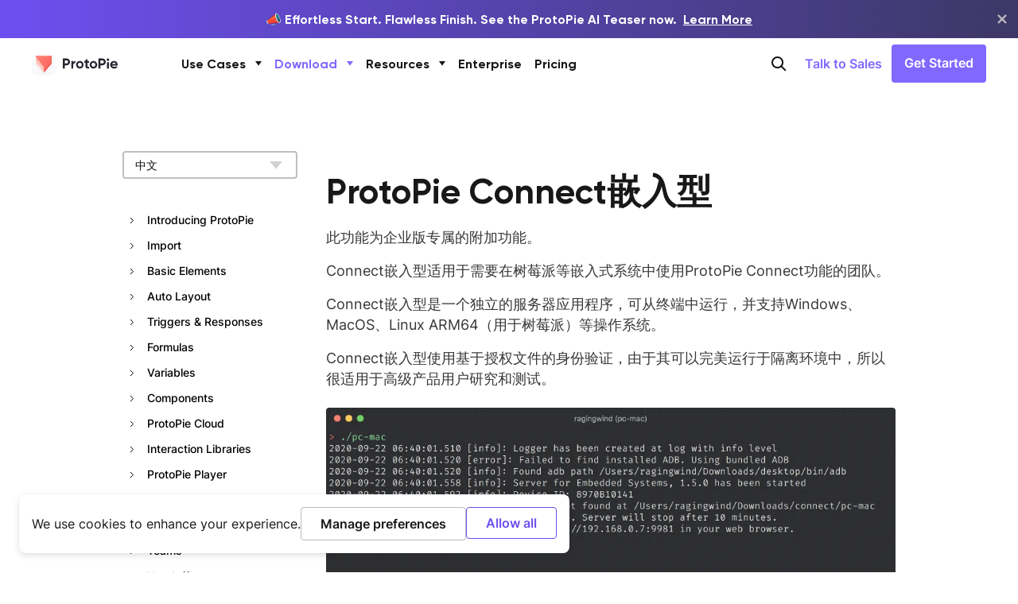

--- FILE ---
content_type: text/css
request_url: https://cdn.protopie.io/fonts/inter/font-face.css
body_size: 824
content:
@font-face {
  font-family: 'Inter';
  font-style: normal;
  font-weight: 400;
  font-display: swap;
  src: url(https://cdn.protopie.io/fonts/inter/Inter-Regular.woff)
      format('woff'),
    url(https://cdn.protopie.io/fonts/inter/Inter-Regular.woff2) format('woff2');
}

@font-face {
  font-family: 'Inter';
  font-style: normal;
  font-weight: 500;
  font-display: swap;
  src: url(https://cdn.protopie.io/fonts/inter/Inter-Medium.woff) format('woff'),
    url(https://cdn.protopie.io/fonts/inter/Inter-Medium.woff2) format('woff2');
}

@font-face {
  font-family: 'Inter';
  font-style: normal;
  font-weight: 600;
  font-display: swap;
  src: url(https://cdn.protopie.io/fonts/inter/Inter-SemiBold.woff)
      format('woff'),
    url(https://cdn.protopie.io/fonts/inter/Inter-SemiBold.woff2)
      format('woff2');
}


--- FILE ---
content_type: text/css
request_url: https://cdn.protopie.io/fonts/palmerLakePrint/font-face.css
body_size: 228
content:
@font-face {
  font-family: 'Palmer Lake Print';
  font-style: normal;
  font-weight: 400;
  font-display: swap;
  src: url(https://cdn.protopie.io/fonts/palmerLakePrint/palmer-lake-print-regular.otf)
      format('opentype');
}

--- FILE ---
content_type: text/javascript
request_url: https://www.protopie.io/_next/static/chunks/8301-17ce83aa52cc9aae.js
body_size: 75266
content:
"use strict";(self.webpackChunk_N_E=self.webpackChunk_N_E||[]).push([[8301],{31104:function(e,t,n){var A=n(35944),a=n(67294),i=n(41664),r=n.n(i),o=n(94184),l=n.n(o);let s=e=>{let{variant:t="contained",display:n="block",colorset:i="purple",xSize:o="medium",rounded:s="",fontClass:c,disabled:g=!1,className:h,children:C,href:d,...u}=e,E=(0,a.useMemo)(()=>({contained:l()("text-center whitespace-pre leading-6 transition-colors duration-300 ease-in","block"===n&&"block 768:inline-block","flex"===n&&"flex justify-center items-center","custom"!==o&&"py-3 768:py-[14px]","small"===o&&"768:w-[238px]","medium"===o&&"768:w-[320px]"),outlined:l()("text-center whitespace-pre leading-6 transition-colors duration-300 ease-in","block"===n&&"block 768:inline-block","flex"===n&&"flex justify-center items-center","custom"!==o&&"py-[11px] 768:py-[13px]","small"===o&&"768:w-[238px]","medium"===o&&"768:w-[320px]"),text:""}),[n,o]),p=(0,a.useMemo)(()=>({contained:{purple:l()("text-gray-white bg-primary-purple",!g&&"hover:bg-secondary-purple-reverse"),white:l()("text-primary-purple bg-gray-white"),gray:l()("text-quaternary-text bg-gray-150")},outlined:{purple:l()("text-primary-purple border-primary-purple border-solid border",!g&&"hover:text-gray-white hover:bg-primary-purple"),white:l()("text-gray-white border-gray-white border-solid border"),gray:l()("text-quaternary-text border-gray-150 border-solid border")},text:{purple:l()("text-primary-purple hover:text-purple-700"),white:l()("text-gray-white"),gray:l()("text-quaternary-text")}}),[g]),I=(0,a.useMemo)(()=>"text"===t?"":s||"rounded-sm",[t,s]),f=(0,a.useMemo)(()=>{let e={MOBILE:(null==c?void 0:c.MOBILE)||"inter-16-600",TABLET:(null==c?void 0:c.TABLET)||"inter-18-600",DESKTOP:(null==c?void 0:c.DESKTOP)||"inter-18-600"};return"".concat(e.MOBILE," 768:").concat(e.TABLET," 1248:").concat(e.DESKTOP)},[c]),B=(0,a.useMemo)(()=>l()(f,g?"opacity-50 cursor-not-allowed":"cursor-pointer",E[t],p[t][i],I,h),[f,g,t,E,i,p,I,h]);return/^\//.test(d)?(0,A.tZ)(r(),{href:d,className:B,passHref:!0,...u,children:C}):(0,A.tZ)("a",{href:d,className:B,...u,children:C})};t.Z=s},18301:function(e,t,n){n.d(t,{Z:function(){return eY}});var A,a=n(35944),i=n(67294),r=n(41664),o=n.n(r),l=n(11163),s=n(58509),c=n(94184),g=n.n(c),h=n(37119),C=n(6052),d=n(17182),u=n(39960),E=n(88752),p=n(5640),I=n(76356),f=n(66725),B=n(24308),m=n(70917),S=n(52488);let T=(0,m.iv)("position:sticky;width:100%;height:72px;z-index:1;",S.r.mediaqueries.tablet,"{height:96px;}",S.r.mediaqueries.wideDesktop,"{position:relative;width:100%;}"),L=(0,m.iv)("position:relative;display:none;top:0;width:100%;height:100vh;background:#000;opacity:0.6;z-index:0;",S.r.mediaqueries.wideDesktop,"{display:block;}"),Q=(0,m.iv)("position:absolute;top:0;width:100%;padding:12px 20px;margin:0 auto;background:#ffffff;&:focus-within{box-shadow:0px 4px 16px rgba(0,0,0,0.05);}",S.r.mediaqueries.tablet,"{padding:20px;}",S.r.mediaqueries.wideDesktop,"{padding:20px;&:focus-within{box-shadow:none;}}"),w=(0,m.iv)("position:relative;width:100%;margin:0 auto;",S.r.mediaqueries.wideDesktop,"{max-width:1208px;}"),y=e=>{let{closeSearchPreview:t=()=>!1,placeHolder:n,className:A}=e,{isMobile:r}=(0,p.Z)(),o=(0,i.useMemo)(()=>r?null==n?void 0:n.mobile:null==n?void 0:n.notMobiles,[r,n]),l=()=>t(!1);return(0,a.BX)("div",{css:T,className:A,children:[(0,a.tZ)("div",{css:L,onClick:l}),(0,a.tZ)("div",{css:Q,children:(0,a.tZ)("div",{css:w,children:(0,a.tZ)(B.Z,{focus:!0,placeHolder:o})})})]})};var O=n(31104),P=n(56904);let v={AUTOMOTIVE:{"data-tag-page":"GNB","data-tag-section":"Use Cases","data-tag-content":"Automotive"},MOBILE_TABLET:{"data-tag-page":"GNB","data-tag-section":"Use Cases","data-tag-content":"Mobile & Tablet"},TV_PRODUCTIONS:{"data-tag-page":"GNB","data-tag-section":"Use Cases","data-tag-content":"TV & Productions"},SMARTWATCH:{"data-tag-page":"GNB","data-tag-section":"Use Cases","data-tag-content":"Smartwatch"},GAME:{"data-tag-page":"GNB","data-tag-section":"Use Cases","data-tag-content":"Game"},WEB_PROTOTYPING:{"data-tag-page":"GNB","data-tag-section":"Use Cases","data-tag-content":"Web Prototyping"},PROTOPIE_GALLERY:{"data-tag-page":"GNB","data-tag-section":"Resources","data-tag-content":"ProtoPie Gallery"},CUSTOMER_SPOTLIGHT:{"data-tag-page":"GNB","data-tag-section":"Resources","data-tag-content":"Customer Spotligit"},DOWNLOAD:{"data-tag-page":"GNB","data-tag-section":"Download","data-tag-content":"Download"},CONNECT:{"data-tag-page":"GNB","data-tag-section":"Download","data-tag-content":"Connect"},PLUGINS_FIGMA:{"data-tag-page":"GNB","data-tag-section":"Download","data-tag-content":"Figma"},PLUGINS_SKETCH:{"data-tag-page":"GNB","data-tag-section":"Download","data-tag-content":"Sketch"},PLUGINS_ADOBEXD:{"data-tag-page":"GNB","data-tag-section":"Download","data-tag-content":"Adobe XD"},PROTOPIE_SCHOOL:{"data-tag-page":"GNB","data-tag-section":"Resources","data-tag-content":"ProtoPie School"},DOCUMENTATION:{"data-tag-page":"GNB","data-tag-section":"Resources","data-tag-content":"Documentation"},TIPS_TRICKS:{"data-tag-page":"GNB","data-tag-section":"Resources","data-tag-content":"Tips & Tricks"},EVENTS:{"data-tag-page":"GNB","data-tag-section":"Resources","data-tag-content":"Events"},BLOG:{"data-tag-page":"GNB","data-tag-section":"Resources","data-tag-content":"Blog"},TECHERS_SCHOOLS:{"data-tag-page":"GNB","data-tag-section":"Resources","data-tag-content":"Teachers & Schools"},COMMUNITY:{"data-tag-page":"GNB","data-tag-section":"Resources","data-tag-content":"Community"},FAQS:{"data-tag-page":"GNB","data-tag-section":"Resources","data-tag-content":"FAQs"},AFFILIATE_PROGRAM:{"data-tag-page":"GNB","data-tag-section":"Resources","data-tag-content":"Affiliate Program"},PARTNERS:{"data-tag-page":"GNB","data-tag-section":"Resources","data-tag-content":"Partners"},ROI_CALCULATOR:{"data-tag-page":"GNB","data-tag-section":"Resources","data-tag-content":"ROI Calculator"},CONTACT_US:{"data-tag-page":"GNB","data-tag-section":"Resources","data-tag-content":"Contact Us"},ENTERPRISE:{"data-tag-page":"GNB","data-tag-section":"GNB","data-tag-content":"Enterprise"},PRICING:{"data-tag-page":"GNB","data-tag-section":"GNB","data-tag-content":"Pricing"}},R={en:[{name:"Use Cases",depth:[{name:"INDUSTRY",depth:[{name:"Automotive",path:h.PAGE_PATHS.SOLUTIONS_INDUSTRY_AUTOMOTIVE,routeMethod:"route",dataTags:v.AUTOMOTIVE},{name:"Mobile & Tablet",path:h.PAGE_PATHS.SOLUTIONS_MOBILE_TABLET,routeMethod:"route",dataTags:v.MOBILE_TABLET},{name:"Website",path:h.PAGE_PATHS.SOLUTIONS_WEB_PROTOTYPING,routeMethod:"route",dataTags:v.WEB_PROTOTYPING},{name:"TV & Productions",path:h.PAGE_PATHS.SOLUTIONS_TV_PRODUCTION,routeMethod:"route",dataTags:v.TV_PRODUCTIONS},{name:"Smartwatch",path:h.PAGE_PATHS.SOLUTIONS_SMART_WATCH,routeMethod:"route",dataTags:v.SMARTWATCH},{name:"Game",path:h.PAGE_PATHS.SOLUTIONS_GAME,routeMethod:"route",dataTags:v.GAME}]},{name:"EXAMPLES",depth:[{name:"ProtoPie Gallery",path:h.PAGE_PATHS.PROTOPIE_GALLERY,routeMethod:"route",dataTags:v.PROTOPIE_GALLERY},{name:"Customer Spotlight",path:h.PAGE_PATHS.BLOG_CUSTOMERS,routeMethod:"route",dataTags:v.CUSTOMER_SPOTLIGHT}]}]},{name:"Download",depth:[{name:"PRODUCTS",depth:[{name:"Prototype (Studio)",path:h.PAGE_PATHS.DOWNLOAD,routeMethod:"route",dataTags:v.DOWNLOAD},{name:"Share (Cloud)",path:"".concat(h.PAGE_PATHS.DOWNLOAD,"#cloud-start"),routeMethod:"route",dataTags:v.DOWNLOAD},{name:"Test (Player)",path:"".concat(h.PAGE_PATHS.DOWNLOAD,"#player-download"),routeMethod:"route",dataTags:v.DOWNLOAD},{name:"Integrate (Connect)",path:h.PAGE_PATHS.CONNECT,routeMethod:"route",dataTags:v.CONNECT}]},{name:"PLUGINS",depth:[{name:"Figma",path:h.PAGE_PATHS.PROTOPIE_FIGMA,routeMethod:"route",dataTags:v.PLUGINS_FIGMA},{name:"Sketch",path:h.PAGE_PATHS.PROTOPIE_SKETCH,routeMethod:"route",dataTags:v.PLUGINS_SKETCH},{name:"Adobe XD",path:h.PAGE_PATHS.PROTOPIE_ADOBEXD,routeMethod:"route",dataTags:v.PLUGINS_ADOBEXD}]}]},{name:"Resources",depth:[{name:"LEARN",depth:[{name:"ProtoPie School",path:h.PAGE_PATHS.LEARN_PROTOPIE,routeMethod:"new_tap",dataTags:v.PROTOPIE_SCHOOL},{name:"Documentation",path:h.PAGE_PATHS.DOCUMENTATION,routeMethod:"route",dataTags:v.DOCUMENTATION},{name:"Tips & Tricks",path:h.PAGE_PATHS.BLOG_TIPS_TRICKS,routeMethod:"route",dataTags:v.TIPS_TRICKS},{name:"Events",path:h.PAGE_PATHS.BLOG_EVENTS,routeMethod:"route",dataTags:v.EVENTS}]},{name:"SUPPORT",depth:[{name:"Blog",path:h.PAGE_PATHS.BLOG,routeMethod:"route",dataTags:v.BLOG},{name:"Teachers & Schools",path:h.PAGE_PATHS.FOR_TECHERS_SCHOOLS,routeMethod:"route",dataTags:v.TECHERS_SCHOOLS},{name:"Community",path:h.PAGE_PATHS.COMMUNITY,routeMethod:"new_tap",dataTags:v.COMMUNITY},{name:"FAQs",path:h.PAGE_PATHS.SUPPORT,routeMethod:"route",dataTags:v.FAQS},{name:"Affiliate Program",path:h.PAGE_PATHS.AFFILIATE_PROGRAM,routeMethod:"new_tap",dataTags:v.AFFILIATE_PROGRAM},{name:"Partners",path:h.PAGE_PATHS.PARTNERS,routeMethod:"new_tap",dataTags:v.PARTNERS},{name:"ROI Calculator",path:h.PAGE_PATHS.ROI_CALCULATOR,routeMethod:"route",dataTags:v.ROI_CALCULATOR},{name:"Contact Us",path:h.PAGE_PATHS.CONTACT_US,routeMethod:"route",dataTags:v.CONTACT_US}]}]},{name:"Enterprise",path:h.PAGE_PATHS.PLANS_ENTERPRISE,routeMethod:"route",dataTags:v.ENTERPRISE},{name:"Pricing",path:h.PAGE_PATHS.PLANS,routeMethod:"route",dataTags:v.PRICING}],zh:[{name:"行业应用",depth:[{name:"场景领域",depth:[{name:"车载交互",path:h.PAGE_PATHS.SOLUTIONS_INDUSTRY_AUTOMOTIVE,routeMethod:"route",dataTags:v.AUTOMOTIVE},{name:"手机&平板端",path:h.PAGE_PATHS.SOLUTIONS_MOBILE_TABLET,routeMethod:"route",dataTags:v.MOBILE_TABLET},{name:"网页端交互",path:h.PAGE_PATHS.SOLUTIONS_WEB_PROTOTYPING,routeMethod:"route",dataTags:v.WEB_PROTOTYPING},{name:"智能电视&媒体",path:h.PAGE_PATHS.SOLUTIONS_TV_PRODUCTION,routeMethod:"route",dataTags:v.TV_PRODUCTIONS},{name:"智能手表",path:h.PAGE_PATHS.SOLUTIONS_SMART_WATCH,routeMethod:"route",dataTags:v.SMARTWATCH},{name:"游戏交互",path:h.PAGE_PATHS.SOLUTIONS_GAME,routeMethod:"route",dataTags:v.GAME}]},{name:"客户案例",depth:[{name:"用户作品",path:h.PAGE_PATHS.PROTOPIE_GALLERY,routeMethod:"route",dataTags:v.PROTOPIE_GALLERY},{name:"客户案例",path:h.PAGE_PATHS.BLOG_CATEGORY_CUSTOMERS_ZH,routeMethod:"route",dataTags:v.CUSTOMER_SPOTLIGHT}]}]},{name:"产品",depth:[{name:"下载产品",depth:[{name:"Studio（原型设计）",path:h.PAGE_PATHS.DOWNLOAD,routeMethod:"route"},{name:"Cloud（协作和交付）",path:"".concat(h.PAGE_PATHS.DOWNLOAD,"#cloud-start"),routeMethod:"route"},{name:"Player（移动端预览）",path:"".concat(h.PAGE_PATHS.DOWNLOAD,"/#player-download"),routeMethod:"route"},{name:"Connect（跨设备/API交互）",path:h.PAGE_PATHS.CONNECT,routeMethod:"route"}]},{name:"下载插件",depth:[{name:"Figma",path:h.PAGE_PATHS.PROTOPIE_FIGMA,routeMethod:"route"},{name:"Sketch",path:h.PAGE_PATHS.PROTOPIE_SKETCH,routeMethod:"route"},{name:"Adobe XD",path:h.PAGE_PATHS.PROTOPIE_ADOBEXD,routeMethod:"route"}]}]},{name:"帮助和资源",isActive:!0,depth:[{name:"学习资料",depth:[{name:"视频教程",path:h.EXTERNAL_PATHS.BILIBILI_PROTOPIE_SERIES,routeMethod:"new_tap"},{name:"博客",path:h.PAGE_PATHS.BLOG_CATEGORY_TUTORIAL_ZH,routeMethod:"route"},{name:"客户案例",path:h.PAGE_PATHS.BLOG_TAG_AUTOMOTIVE_HMI_DESIGN_ZH,routeMethod:"route"},{name:"使用说明书",path:h.PAGE_PATHS.DOCUMENTATION_ZH,routeMethod:"route"},{name:"英文全套课程",path:h.PAGE_PATHS.LEARN_PROTOPIE,routeMethod:"new_tap"},{name:"联系我们",path:h.PAGE_PATHS.CONTACT_US,routeMethod:"route",dataTags:v.CONTACT_US}]}]},{name:"企业版",path:h.PAGE_PATHS.PLANS_ENTERPRISE,routeMethod:"route"},{name:"定价",path:h.PAGE_PATHS.PLANS,routeMethod:"route"}]},G={en:{gnb:R.en,menu:{buttons:{ChatWithUs:"Talk to Sales",OpenCloud:"Open Cloud",GetStarted:"Get Started"},search:{placeHolder:{notMobiles:"Search our product, documentation, FAQs, and more.",mobile:"Search about our product"}}}},zh:{gnb:R.zh,menu:{buttons:{ChatWithUs:"企业用户咨询",OpenCloud:"访问云端",GetStarted:"登录"}}}};var D={lang:G};let x=e=>{let{fillColor:t="#181818",...n}=e;return(0,a.tZ)("svg",{width:"12",height:"9",viewBox:"0 0 12 9",fill:"none",xmlns:"http://www.w3.org/2000/svg",...n,children:(0,a.tZ)("path",{d:"M8 0.000325203L4 5.66699L7.24535e-07 0.000324853L8 0.000325203Z",fill:t})})},H=e=>{let{index:t,item:n,depthItems:A,isActivated:r=!1,onClickAccordion:o,checkRouteType:l}=e,[s,c]=(0,i.useState)(!1),[h,C]=(0,i.useState)(0),d=(0,i.useRef)(null);return(0,i.useEffect)(()=>{s?(null==d?void 0:d.current)&&C(d.current.scrollHeight):C(0)},[s]),(0,i.useEffect)(()=>{c(r)},[r]),(0,a.BX)("div",{className:"border-b border-gray-200 border-solid ",children:[(0,a.BX)("button",{onClick:()=>o(t),className:g()("flex justify-between items-center w-full gilroy-18-700",r&&"text-primary-purple"),children:[(0,a.tZ)("span",{className:"flex-1 py-4 text-left",children:n.name}),(0,a.tZ)(x,{className:g()("transition-all",r&&"rotate-180 origin-center")})]}),(0,a.tZ)("div",{ref:d,className:"overflow-hidden",style:{maxHeight:"".concat(h,"px")},children:A.map(e=>(0,a.BX)("div",{className:"px-4",children:[(0,a.tZ)("p",{className:"py-3 inter-14-700 text-primary-purple",children:e.name}),(0,a.tZ)("ul",{children:e.depth.map(e=>(0,a.tZ)("li",{className:"inter-16-500",children:l(e)},e.name))})]},e.name))})]})},M=e=>e.displayName||e.name||"Component",N=e=>{let t=t=>{let[n,A]=(0,i.useState)(!1);return(0,i.useEffect)(()=>{A(!0)},[]),n?(0,a.tZ)(e,{...t}):(0,a.tZ)(a.HY,{})};return t.displayName="Hydrated".concat(M(e)),t},Z=e=>{let{size:t=24,color:n="#000",className:A}=e;return(0,a.BX)("svg",{width:t,height:t,viewBox:"0 0 24 24",fill:"none",xmlns:"http://www.w3.org/2000/svg",className:A,children:[(0,a.tZ)("path",{opacity:"0.5",fillRule:"evenodd",clipRule:"evenodd",d:"M17 11V18H6V7H13V5H6H4V7V18V20H6H17H19V18V11H17Z",fill:n}),(0,a.tZ)("path",{fillRule:"evenodd",clipRule:"evenodd",d:"M15.0001 3H21.0001V8.99738L18.719 6.71731L12.6395 12.797L11.2222 11.3858L17.3045 5.3034L15.0001 3Z",fill:n})]})};var _=n(37907);let U=(0,m.iv)("box-shadow:0px 0px 24px 0px rgba(0,0,0,0.2);"),b=e=>{let{item:t,depthItems:n,isActive:A=!1,isReverse:r,checkRouteType:o}=e,[l,s]=(0,i.useState)(!1),c=(0,i.useRef)(null),h=(0,i.useMemo)(()=>r?"#fff":"#181818",[r]);return(0,_.Z)({wrapperRef:c,action:()=>s(!1)}),(0,a.BX)("div",{ref:c,onMouseOver:()=>s(!0),onMouseLeave:()=>s(!1),className:g()("hover:text-purple-500 relative "),children:[(0,a.BX)("p",{className:g()("flex items-center cursor-pointer p-2",t.isActive&&"text-primary-purple"),children:[t.name,(0,a.tZ)(x,{width:"8",height:"6",viewBox:"0 0 8 6",fillColor:l||A?"#8169ff":h,className:"ml-3"})]}),l&&(0,a.tZ)("div",{className:"flex flex-col items-start p-8 pb-6 rounded-lg bg-gray-white absolute z-100 top-9 left-0",css:U,children:n.map((e,t)=>(0,a.BX)("div",{className:"w-full",children:[(0,a.tZ)("p",{className:g()("mb-2 inter-14-700 text-primary-purple",0<t&&"mt-6"),children:e.name}),(0,a.tZ)("ul",{children:e.depth.map(e=>(0,a.tZ)("li",{className:"py-2 inter-16-500 text-gray-900",children:o(e)},e.name))})]},e.name))})]})},F=e=>{let{isWhiteTheme:t,gnbItems:n,isOpen:A,className:r}=e,{isWideDesktop:l}=(0,p.Z)(),s=(0,C.E)(),{trackingAll:c}=(0,P.Z)(),[h,u]=(0,i.useState)(null),E=(0,i.useCallback)(()=>{(0,d.WF)(s)},[s]),I=(0,i.useCallback)(e=>{e===h?u(null):u(e)},[h]),f=(0,i.useCallback)((e,t)=>{c({eventKey:"GNBClick",properties:{openPage:e,openUrl:t}}),E()},[E,c]),B=(0,i.useCallback)((e,t)=>"route"===e.routeMethod?(0,a.tZ)(o(),{href:e.path,passHref:!0,className:g()("flex items-center h-full whitespace-pre text-inherit hover:text-purple-500 py-4 1248:py-0",t),onClick:()=>f(e.name,e.path),...e.dataTags,children:e.name},e.name):(0,a.BX)("a",{href:e.path,target:"_blank",rel:"noreferrer",className:g()("flex items-center h-full whitespace-pre text-inherit hover:text-purple-500 py-4 1248:py-0",t),onClick:()=>f(e.name,e.path),...e.dataTags,children:[e.name,(0,a.tZ)(Z,{className:"ml-2"})]},e.name),[f]),m=(0,i.useCallback)((e,n)=>l?(0,a.tZ)("li",{className:"flex items-center h-full",children:"depth"in e?(0,a.tZ)(b,{item:e,depthItems:e.depth,isActive:e.isActive,isReverse:t,checkRouteType:B}):(0,a.tZ)("p",{className:g()("p-2",e.isActive&&"text-primary-purple"),children:B(e)})},e.name):(0,a.tZ)("li",{children:"depth"in e?(0,a.tZ)(H,{index:n,item:e,depthItems:e.depth,onClickAccordion:I,isActivated:h===n,checkRouteType:B}):(0,a.tZ)("p",{className:"border-b border-gray-200 border-solid gilroy-18-700",children:B(e)})},e.name),[l,t,h,I,B]);return(0,i.useEffect)(()=>{if(A){let e=n.findIndex(e=>e.isActive);0<=e&&u(e)}},[A,n]),(0,a.tZ)("nav",{role:"navigation",className:g()("flex",l?"justify-center items-stretch":"flex-col justify-between",r),children:(0,a.tZ)("ul",{className:"flex flex-col items-stretch 1248:flex-row grow gap-x-6 h-full gilroy-16-700 px-6 1248:px-0 pb-6 768:pb-12 1248:pb-0 transition-all duration-200",children:n.map((e,t)=>m(e,t))})})};var V=N(F);let k=(e,t)=>(0,a.BX)("svg",{width:"32",height:"32",viewBox:"0 0 32 32",fill:"none",xmlns:"http://www.w3.org/2000/svg",ref:t,...e,children:[(0,a.tZ)("rect",{x:"23.2822",y:"6.65869",width:"2.66667",height:"23.2766",transform:"rotate(45 23.2822 6.65869)",fill:"black"}),(0,a.tZ)("path",{d:"M25.168 23.1177L23.2824 25.0033L6.82333 8.54428L8.70895 6.65866L25.168 23.1177Z",fill:"black"})]}),K=i.forwardRef(k),X=e=>{let{isWhite:t,...n}=e,A=t?"#fff":"#181818";return(0,a.BX)("svg",{width:"32",height:"32",viewBox:"0 0 32 32",fill:"none",xmlns:"http://www.w3.org/2000/svg",...n,children:[(0,a.tZ)("rect",{x:"5.3335",y:"6.66667",width:"21.3333",height:"2.66667",fill:A}),(0,a.tZ)("rect",{x:"5.3335",y:"14.6667",width:"21.3333",height:"2.66667",fill:A}),(0,a.tZ)("rect",{x:"5.3335",y:"22.6667",width:"21.3333",height:"2.66667",fill:A})]})};var Y=n(26521);let J=e=>(0,a.BX)("svg",{width:24,height:24,viewBox:"0 0 24 24",fill:"none",xmlns:"http://www.w3.org/2000/svg",...e,children:[(0,a.tZ)("rect",{x:"17.4617",y:"4.99414",width:"2",height:"17.4574",transform:"rotate(45 17.4617 4.99414)",fill:"black"}),(0,a.tZ)("path",{d:"M18.8759 17.3384L17.4617 18.7526L5.11744 6.40833L6.53165 4.99412L18.8759 17.3384Z",fill:"black"})]}),W=e=>(0,m.iv)("cursor:pointer;svg{color:",e?"#101010":"#fff",";}",S.r.mediaqueries.wideDesktop,"{display:none;}"),j=(e,t)=>(0,m.iv)("svg{width:24px;height:24px;color:",e?"#111111":"#fff",";path{fill:",e?"#111111":"#fff",";}circle{stroke:",e?"#111111":"#fff",";}}",S.r.mediaqueries.wideDesktop,"{transition:opacity 0.3s ease-in-out,visibility 0.3s ease-in-out;",t?"visibility: hidden; opacity:0;":"visibility: visible; opacity:1;","    margin-right:21px;}"),z=e=>{let{account:t,isOpen:n,authLoading:A,menuLang:i,whiteTheme:r,isHideGNBItems:o=!1,isGNBActivated:l,openSignUp:s,isDisplaySearchPreview:c,handleClickSearchIcon:g}=e,u=(null==r?void 0:r.buttons)&&!n&&!l,E=!(null==r?void 0:r.hamburger)||l||c,I=n||E,{isWideDesktop:f,isTablet:B}=(0,p.Z)(),{trackingHackle:m}=(0,P.Z)(),S=()=>g(),T=(0,C.E)(),L=()=>(0,d.OL)(T),Q=()=>(0,d.WF)(T),w=()=>{m({eventKey:"GNB_SignupButton_Click"}),s()},y=()=>{m({eventKey:"GNB_ContactSales_Click"})};return(0,a.BX)("div",{className:"flex justify-center items-center z-1",children:[f&&i.search&&(0,a.tZ)("button",{css:j(E,o),onClick:S,children:c?(0,a.tZ)(J,{}):(0,a.tZ)(Y.Z,{})}),f&&(0,a.tZ)(O.Z,{href:h.PAGE_PATHS.REQUEST_DEMO,variant:"text",colorset:u&&!c?"white":"purple",className:"mr-3",fontClass:{DESKTOP:"inter-16-600 "},"data-testid":"GNB-Request-Demo-btn","data-tag-page":"GNB","data-tag-section":"GNB","data-tag-content":"Contact Sales",onClick:y,children:i.buttons.ChatWithUs}),!A&&(f||B)&&(t?(0,a.tZ)(O.Z,{href:h.CLOUD_URL,target:"_blank",rel:"noreferrer","data-tag-page":"GNB","data-tag-section":"GNB","data-tag-content":"Open Cloud",xSize:"custom",className:"h-12 px-4 py-[11px] mr-4 1248:mr-0",fontClass:{TABLET:"inter-16-600",DESKTOP:"inter-16-600"},children:i.buttons.OpenCloud}):(0,a.tZ)(O.Z,{href:"#","data-tag-page":"GNB","data-tag-section":"GNB","data-tag-content":"Get started",id:"ctas01",xSize:"custom",className:"h-12 px-4 py-[11px] mr-4 1248:mr-0",fontClass:{TABLET:"inter-16-600",DESKTOP:"inter-16-600"},onClick(e){e.preventDefault(),w()},children:i.buttons.GetStarted})),!f&&(0,a.tZ)("div",{css:W(I),children:n?(0,a.tZ)(K,{"data-testid":"GNB-closeSVG",onClick:Q}):(0,a.tZ)(X,{"data-testid":"GNB-hamburgerSVG",onClick:L,isWhite:!I})})]})};var q=N(z);let $=(e,t,n)=>(0,m.iv)("position:sticky;top:0;width:100%;--height:56px;background-color:",e?"#fff":"rgba(255,255,255,0)",";box-shadow:",e&&!n&&"0px 4px 16px rgba(0, 0, 0, 0.05)",";height:var(--height);z-index:10;margin-bottom:",t?"calc(var(--height) * -1)":"",";transition:all 0.3s;",S.r.mediaqueries.tablet,"{--height:58px;}",S.r.mediaqueries.wideDesktop,"{--height:64px;}"),ee=e=>{var t,n;let{whiteTheme:A={logo:!1,menus:!1,buttons:!1,hamburger:!1,secondaryLogo:!1,background:!1},isOverlap:r=!0,...c}=e,{asPath:B,pathname:m}=(0,l.useRouter)(),{lang:S}=(0,I.Z)(D),{isWideDesktop:T}=(0,p.Z)(),{account:L,loading:Q,openSignUp:w}=(0,E.Z)(),{isOpen:v}=(0,C.$)(),[,R]=(0,u.Z)(),{trackingHackle:G}=(0,P.Z)(),x=(0,C.E)(),H=(0,i.useRef)(null),M=(0,i.useRef)(null),[N,Z]=(0,i.useState)(!1),[_,U]=(0,i.useState)(!1),b=T?A.background||!R||N||_:!R||v,F=(0,i.useMemo)(()=>"/search"!==m,[m]),k=(0,i.useMemo)(()=>({type:f.n.WHITE_BACKGROUND,color:!b&&A.logo?"#ffffff":"#252830",width:T?et.DESKTOP_WIDTH:et.MOBILE_WIDTH,height:T?et.DESKTOP_HEIGHT:et.MOBILE_HEIGHT}),[T,A,b]),K=(0,i.useCallback)((e,t)=>!!e.depth.find(e=>{let n=e.depth.find(e=>{let n=t.includes(h.PAGE_PATHS.DOWNLOAD)||t.includes(h.PAGE_PATHS.QUESTIONS)||t.includes(h.PAGE_PATHS.DOCUMENTS);return n?B.includes(e.path):t===e.path});return!!n}),[B]),X=(0,i.useMemo)(()=>{let e=m.split("#")[0],t=S.gnb.map(t=>{let n=!1;return"path"in t&&(n=e.includes(h.PAGE_PATHS.BLOG)?e.includes(t.path):e===t.path),"depth"in t&&!n&&(n=K(t,e)),{...t,isActive:n}});return t},[S,m,K]),Y=(0,i.useCallback)(()=>{F&&U(!_),(0,d.pT)(x)},[x,_,F]),J=()=>v&&(0,d.WF)(x),W=()=>{G({eventKey:"GNB_SignupButton_Click"}),w()},j=()=>{G({eventKey:"GNB_ContactSales_Click"}),J()};return(0,i.useEffect)(()=>{let e=M.current;return e&&(T&&_?(0,s.Qp)(e):(0,s.tG)(e)),()=>{e&&(0,s.tG)(e)}},[T,_]),(0,i.useEffect)(()=>(v&&!T&&(null==H?void 0:H.current)&&(0,s.Qp)(H.current),()=>{(null==H?void 0:H.current)&&(0,s.tG)(H.current)}),[v,T,H]),(0,i.useEffect)(()=>{T||U(!1)},[T]),(0,i.useEffect)(()=>{T&&v&&(0,d.WF)(x)},[x,T,v]),(0,a.BX)("header",{onMouseOver:()=>T&&Z(!0),onMouseLeave:()=>T&&Z(!1),css:$(b,r,v),...c,children:[(0,a.BX)("div",{className:"flex justify-between items-center max-w-[1200px] px-5 1248:px-0 h-full mx-auto",children:[(0,a.tZ)(o(),{href:"/",onClick:J,className:"flex items-center relative z-[1]",children:(0,a.tZ)(f.Z,{...k})}),T&&(0,a.tZ)(V,{gnbItems:X,account:L,openSignUp:w,isOpen:v,isWhiteTheme:!b&&!!A.logo,className:g()("flex-1 pl-18 z-[2]",!b&&A.menus?"text-gray-white":"text-gray-900")}),(0,a.tZ)(q,{authLoading:Q,menuLang:S.menu,account:L,openSignUp:w,isOpen:v,isGNBActivated:b,whiteTheme:A,isDisplaySearchPreview:_,handleClickSearchIcon:Y})]}),(0,a.tZ)("div",{ref:M,children:_&&S.menu.search&&(0,a.tZ)(y,{placeHolder:null===(t=S.menu.search)||void 0===t?void 0:t.placeHolder,closeSearchPreview:U})}),(0,a.BX)("div",{ref:H,className:g()("bg-gray-white overflow-y-auto transition-height duration-300 touch-auto",T||!v?"h-0 opacity-0":"h-full min-h-[calc(100vh-96px)] opacity-1"),children:[(0,a.tZ)(y,{placeHolder:null===(n=S.menu.search)||void 0===n?void 0:n.placeHolder,closeSearchPreview:U,className:"top-0"}),(0,a.tZ)(V,{gnbItems:X,account:L,openSignUp:w,isOpen:v,isWhiteTheme:!b&&!!A.logo}),(0,a.BX)("div",{className:"flex flex-col-reverse 768:flex-row px-5 pb-[120px]",children:[(0,a.tZ)(O.Z,{href:h.PAGE_PATHS.REQUEST_DEMO,variant:"outlined",xSize:"custom",onClick:j,className:"flex-1 w-full h-12 px-4 py-[11px] mt-4 768:mt-0 768:mr-5",fontClass:{TABLET:"inter-16-600",DESKTOP:"inter-16-600"},"data-testid":"GNB-Request-Demo-btn",children:S.menu.buttons.ChatWithUs}),L?(0,a.tZ)(O.Z,{href:h.CLOUD_URL,target:"_blank","data-tag-page":"GNB","data-tag-section":"GNB","data-tag-content":"Open Cloud",xSize:"custom",className:"flex-1 w-full h-12 px-4 py-[11px]",fontClass:{TABLET:"inter-16-600",DESKTOP:"inter-16-600"},"data-testid":"GNB-cloud-btn",onClick:J,children:S.menu.buttons.OpenCloud}):(0,a.tZ)(O.Z,{href:"#","data-tag-page":"GNB","data-tag-section":"GNB","data-tag-content":"Get started",id:"ctas01",xSize:"custom",className:"flex-1 w-full h-12 px-4 py-[11px]",fontClass:{TABLET:"inter-16-600",DESKTOP:"inter-16-600"},onClick(e){e.preventDefault(),W(),J()},children:S.menu.buttons.GetStarted})]})]})]})},et={DESKTOP_WIDTH:108,DESKTOP_HEIGHT:30,MOBILE_WIDTH:107,MOBILE_HEIGHT:50};var en=n(7297),eA=n(58339),ea=n(51561),ei=n(93512),er=n(17351);let eo=e=>(0,a.tZ)("svg",{width:24,height:24,viewBox:"0 0 24 24",fill:"none",xmlns:"http://www.w3.org/2000/svg",...e,children:(0,a.tZ)("path",{d:"M13.5222 10.7749L19.4785 4H18.0671L12.8952 9.88256L8.76437 4H4L10.2466 12.8955L4 20H5.41155L10.8732 13.7878L15.2356 20H20L13.5218 10.7749H13.5222ZM11.5889 12.9738L10.956 12.0881L5.92015 5.03974H8.0882L12.1522 10.728L12.7851 11.6137L18.0677 19.0075H15.8997L11.5889 12.9742V12.9738Z",fill:"currentColor"})}),el=e=>(0,a.tZ)("svg",{width:24,height:24,viewBox:"0 0 24 24",fill:"none",xmlns:"http://www.w3.org/2000/svg",...e,children:(0,a.tZ)("path",{d:"M20.6203 7.96704C20.5178 7.58651 20.3173 7.23956 20.0386 6.96091C19.76 6.68226 19.413 6.48169 19.0325 6.37927C17.6311 6 12 6 12 6C12 6 6.36887 6 4.96752 6.37927C4.587 6.48169 4.24005 6.68226 3.9614 6.96091C3.68275 7.23956 3.48217 7.58651 3.37975 7.96704C3.11809 9.3962 2.99111 10.8468 3.00048 12.2997C2.99111 13.7526 3.11809 15.2031 3.37975 16.6323C3.48217 17.0128 3.68275 17.3598 3.9614 17.6384C4.24005 17.9171 4.587 18.1176 4.96752 18.2201C6.36887 18.5993 12 18.5993 12 18.5993C12 18.5993 17.6311 18.5993 19.0325 18.2201C19.413 18.1176 19.76 17.9171 20.0386 17.6384C20.3173 17.3598 20.5178 17.0128 20.6203 16.6323C20.8819 15.2031 21.0089 13.7526 20.9995 12.2997C21.0089 10.8468 20.8819 9.3962 20.6203 7.96704ZM10.2001 14.9995V9.59981L14.8734 12.2997L10.2001 14.9995Z",fill:"currentColor"})}),es=e=>(0,a.tZ)("svg",{width:24,height:24,viewBox:"0 0 24 24",fill:"none",xmlns:"http://www.w3.org/2000/svg",...e,children:(0,a.tZ)("path",{fillRule:"evenodd",clipRule:"evenodd",d:"M21 12.055C21 7.05406 16.9706 3 12 3C7.02943 3 3 7.05406 3 12.055C3 16.5746 6.29117 20.3207 10.5938 21V14.6725H8.30859V12.055H10.5938V10.0601C10.5938 7.79066 11.9374 6.53711 13.9932 6.53711C14.9779 6.53711 16.0078 6.71397 16.0078 6.71397V8.94235H14.8729C13.7549 8.94235 13.4062 9.64034 13.4062 10.3564V12.055H15.9023L15.5033 14.6725H13.4062V21C17.7088 20.3207 21 16.5746 21 12.055Z",fill:"currentColor"})}),ec=e=>(0,a.BX)("svg",{width:24,height:24,viewBox:"0 0 24 24",fill:"none",xmlns:"http://www.w3.org/2000/svg",...e,children:[(0,a.tZ)("path",{fillRule:"evenodd",clipRule:"evenodd",d:"M15.8 5H8.2C6.43269 5 5 6.43269 5 8.2V15.8C5 17.5673 6.43269 19 8.2 19H15.8C17.5673 19 19 17.5673 19 15.8V8.2C19 6.43269 17.5673 5 15.8 5ZM8.2 3C5.32812 3 3 5.32812 3 8.2V15.8C3 18.6719 5.32812 21 8.2 21H15.8C18.6719 21 21 18.6719 21 15.8V8.2C21 5.32812 18.6719 3 15.8 3H8.2Z",fill:"currentColor"}),(0,a.tZ)("path",{fillRule:"evenodd",clipRule:"evenodd",d:"M12 9.89185C10.8357 9.89185 9.89185 10.8357 9.89185 12C9.89185 13.1642 10.8357 14.1081 12 14.1081C13.1642 14.1081 14.1081 13.1642 14.1081 12C14.1081 10.8357 13.1642 9.89185 12 9.89185ZM12 7.89185C9.73109 7.89185 7.89185 9.73109 7.89185 12C7.89185 14.2688 9.73109 16.1081 12 16.1081C14.2688 16.1081 16.1081 14.2688 16.1081 12C16.1081 9.73109 14.2688 7.89185 12 7.89185Z",fill:"currentColor"}),(0,a.tZ)("path",{fillRule:"evenodd",clipRule:"evenodd",d:"M17.4387 7.77809C17.4387 8.33038 16.991 8.77808 16.4387 8.77808C15.8864 8.77808 15.4387 8.33038 15.4387 7.77809C15.4387 7.2258 15.8864 6.77808 16.4387 6.77808C16.991 6.77808 17.4387 7.2258 17.4387 7.77809Z",fill:"currentColor"})]}),eg=e=>(0,a.BX)("svg",{width:24,height:24,viewBox:"0 0 24 24",fill:"none",xmlns:"http://www.w3.org/2000/svg",...e,children:[(0,a.tZ)("path",{fillRule:"evenodd",clipRule:"evenodd",d:"M12 19C15.866 19 19 15.866 19 12C19 8.13401 15.866 5 12 5C8.13401 5 5 8.13401 5 12C5 15.866 8.13401 19 12 19ZM12 21C16.9706 21 21 16.9706 21 12C21 7.02944 16.9706 3 12 3C7.02944 3 3 7.02944 3 12C3 16.9706 7.02944 21 12 21Z",fill:"currentColor"}),(0,a.tZ)("path",{fillRule:"evenodd",clipRule:"evenodd",d:"M13.5397 13.6386C14.1982 15.5677 14.6478 17.6 14.86 19.7061L16.85 19.5055C16.6354 17.3769 16.1948 15.3175 15.5532 13.3539C16.933 13.3018 18.3414 13.5378 19.6894 14.0933L20.4514 12.2442C18.6201 11.4895 16.6965 11.2251 14.8348 11.3969C14.6516 10.9484 14.4576 10.5057 14.2531 10.0692C15.7789 9.33977 17.2168 8.40792 18.5225 7.28552L17.2187 5.76887C16.0345 6.78687 14.7285 7.63026 13.3421 8.28789C12.3394 6.485 11.1517 4.80631 9.80572 3.27979L8.30559 4.60252C9.50325 5.96079 10.5666 7.44934 11.4736 9.04549C9.05198 9.86846 6.45643 10.159 3.88004 9.86522L3.65344 11.8523C6.62774 12.1915 9.62418 11.8325 12.4049 10.8388C12.5483 11.1424 12.6863 11.4493 12.8188 11.7593C9.84057 12.563 7.18843 14.5122 5.56641 17.3607L7.30439 18.3503C8.68988 15.9172 10.9802 14.2725 13.5397 13.6386Z",fill:"currentColor"})]}),eh=e=>(0,a.BX)("svg",{width:24,height:24,viewBox:"0 0 24 24",fill:"none",xmlns:"http://www.w3.org/2000/svg",...e,children:[(0,a.tZ)("path",{fillRule:"evenodd",clipRule:"evenodd",d:"M17 13.9178V3H7V13.9178H17ZM9.92929 10.4241V6.38453H11.527L12.6061 7.85843L12.6658 6.38453H14.0707V10.4241H12.5988L11.3939 8.84104L11.3345 10.4241H9.92929Z",fill:"currentColor"}),(0,a.tZ)("path",{d:"M15.7626 16.269C16.332 15.591 16.798 15.0057 16.798 14.9683C16.798 14.931 14.6389 14.9004 12 14.9004C9.36111 14.9004 7.20202 14.931 7.20202 14.9683C7.20202 15.0057 7.66788 15.591 8.23737 16.269L9.27273 17.5016H14.7273L15.7626 16.269Z",fill:"currentColor"}),(0,a.tZ)("path",{d:"M13.0101 19.8996C13.4545 19.2922 13.8333 18.7541 13.8518 18.7039C13.8704 18.6536 13.0408 18.6125 12.0084 18.6125C10.9761 18.6125 10.1313 18.6431 10.1313 18.6805C10.1313 18.7178 10.5517 19.2541 11.0657 19.8723C11.5796 20.4904 12.0455 20.9978 12.101 21C12.1566 21.0022 12.5657 20.5071 13.0101 19.8996Z",fill:"currentColor"})]}),eC=e=>(0,a.tZ)("svg",{width:24,height:24,viewBox:"0 0 24 24",fill:"none",xmlns:"http://www.w3.org/2000/svg",...e,children:(0,a.tZ)("path",{fillRule:"evenodd",clipRule:"evenodd",d:"M3.69238 11.5365C3.69238 7.91844 7.41185 4.98584 12.0005 4.98584C16.5891 4.98584 20.3086 7.91844 20.3078 11.5365C20.3078 15.1545 16.5883 18.0871 11.9997 18.0871C11.4964 18.0871 11.0035 18.0519 10.5242 17.984C10.0449 18.3219 7.27525 20.2671 7.01402 20.3039C7.01402 20.3039 6.90698 20.3454 6.81591 20.2919C6.72484 20.2384 6.74161 20.0978 6.74161 20.0978C6.76841 19.9125 7.44151 17.5885 7.58143 17.1054L7.5868 17.0869C5.24775 15.9278 3.69238 13.8755 3.69238 11.5365ZM7.40698 13.8226C7.14256 13.8226 6.92767 13.6173 6.92767 13.3648V10.5177H6.17994C5.92031 10.5177 5.70941 10.3068 5.70941 10.048C5.70941 9.78916 5.92031 9.57826 6.17994 9.57826H8.63402C8.89365 9.57826 9.10455 9.78916 9.10455 10.048C9.10455 10.3068 8.89365 10.5177 8.63402 10.5177H7.88629V13.3648C7.88629 13.6173 7.6714 13.8226 7.40698 13.8226ZM11.6098 13.8172C11.4101 13.8172 11.2567 13.7357 11.2112 13.6055L10.9739 12.984H9.51203L9.27477 13.6055C9.22923 13.7357 9.07585 13.8172 8.87614 13.8172C8.77069 13.8172 8.66524 13.794 8.57178 13.7509C8.43997 13.6902 8.31295 13.5224 8.45834 13.0702L9.6039 10.0522C9.68458 9.8229 9.92983 9.58644 10.2422 9.57925C10.5553 9.58644 10.8006 9.8229 10.8813 10.053L12.0276 13.0694C12.1738 13.5224 12.0468 13.6902 11.9142 13.7509C11.8207 13.794 11.7153 13.8172 11.6098 13.8172ZM10.7215 12.1348L10.243 10.7751L9.76447 12.1356H10.7215V12.1348ZM12.3402 13.3139C12.3402 13.5559 12.5463 13.7533 12.7995 13.7533H14.3365C14.5897 13.7533 14.7958 13.5559 14.7958 13.3139C14.7958 13.0718 14.5897 12.8745 14.3365 12.8745H13.318V10.0586C13.318 9.79414 13.0983 9.57925 12.8291 9.57925C12.5598 9.57925 12.3402 9.79414 12.3402 10.0586V13.3139ZM15.4619 13.8172C15.1975 13.8172 14.9826 13.6023 14.9826 13.3379V10.0586C14.9826 9.79414 15.1975 9.57925 15.4619 9.57925C15.7263 9.57925 15.9412 9.79414 15.9412 10.0586V11.0891L17.2785 9.7518C17.3472 9.6831 17.4415 9.64475 17.5445 9.64475C17.6644 9.64475 17.7842 9.69668 17.8745 9.78615C17.9583 9.87003 18.0087 9.97787 18.0151 10.0897C18.0222 10.2024 17.9847 10.3062 17.9096 10.3813L16.8176 11.4741L17.9975 13.0375C18.075 13.1397 18.1077 13.266 18.0893 13.393C18.0718 13.52 18.0055 13.6318 17.9032 13.7093C17.8193 13.7724 17.7195 13.806 17.6148 13.806C17.463 13.806 17.3232 13.7365 17.2322 13.6159L16.1082 12.1268L15.942 12.293V13.3387C15.9412 13.6023 15.7263 13.8172 15.4619 13.8172Z",fill:"currentColor"})}),ed=()=>(0,a.BX)("svg",{width:"24",height:"24",viewBox:"0 0 24 24",fill:"none",xmlns:"http://www.w3.org/2000/svg",children:[(0,a.tZ)("rect",{width:"24",height:"24",fill:"url(#wechat)"}),(0,a.BX)("defs",{children:[(0,a.tZ)("pattern",{id:"wechat",patternContentUnits:"objectBoundingBox",width:"1",height:"1",children:(0,a.tZ)("use",{xlinkHref:"#image0_31_21685",transform:"scale(0.00195312)"})}),(0,a.tZ)("image",{id:"image0_31_21685",width:"512",height:"512",xlinkHref:"[data-uri]"})]})]}),eu=()=>(0,a.BX)("svg",{width:"24",height:"24",viewBox:"0 0 24 24",fill:"none",xmlns:"http://www.w3.org/2000/svg",children:[(0,a.tZ)("rect",{width:"24",height:"24",fill:"url(#weibo)"}),(0,a.BX)("defs",{children:[(0,a.tZ)("pattern",{id:"weibo",patternContentUnits:"objectBoundingBox",width:"1",height:"1",children:(0,a.tZ)("use",{xlinkHref:"#image0_31_21686",transform:"scale(0.00195312)"})}),(0,a.tZ)("image",{id:"image0_31_21686",width:"512",height:"512",xlinkHref:"[data-uri]"})]})]}),eE=e=>(0,a.tZ)("svg",{width:24,height:24,viewBox:"0 0 24 24",fill:"none",xmlns:"http://www.w3.org/2000/svg",...e,children:(0,a.tZ)("path",{d:"M18.1166 17.6326H15.7459V13.92C15.7459 13.0347 15.7301 11.895 14.5129 11.895C13.2782 11.895 13.0893 12.8596 13.0893 13.8555V17.6324H10.7186V9.99772H12.9944V11.0411H13.0263C13.2541 10.6516 13.5832 10.3313 13.9786 10.1141C14.374 9.89694 14.821 9.79108 15.2718 9.80782C17.6746 9.80782 18.1176 11.3883 18.1176 13.4444L18.1166 17.6326ZM8.04364 8.95412C7.77155 8.95417 7.50554 8.87353 7.27928 8.7224C7.05301 8.57127 6.87664 8.35644 6.77247 8.10508C6.66829 7.85371 6.641 7.5771 6.69404 7.31022C6.74707 7.04334 6.87805 6.79819 7.07042 6.60575C7.26279 6.41331 7.5079 6.28224 7.77476 6.22911C8.04162 6.17598 8.31824 6.20317 8.56964 6.30726C8.82105 6.41134 9.03594 6.58763 9.18715 6.81385C9.33836 7.04006 9.41909 7.30603 9.41914 7.57813C9.41917 7.75879 9.38362 7.9377 9.31451 8.10462C9.24541 8.27155 9.1441 8.42323 9.01637 8.551C8.88864 8.67877 8.737 8.78014 8.5701 8.8493C8.4032 8.91847 8.22431 8.95409 8.04364 8.95412ZM9.22899 17.6326H6.85582V9.99772H9.22899V17.6326ZM19.2985 4.00109H5.66455C5.35509 3.9976 5.05691 4.1171 4.83553 4.33335C4.61414 4.54959 4.48766 4.84489 4.48389 5.15434V18.8449C4.48753 19.1545 4.61393 19.45 4.83531 19.6664C5.05669 19.8829 5.35494 20.0026 5.66455 19.9994H19.2985C19.6088 20.0032 19.9078 19.8838 20.1301 19.6674C20.3523 19.4509 20.4796 19.1551 20.4839 18.8449V5.15335C20.4795 4.84328 20.3521 4.54766 20.1299 4.33142C19.9076 4.11518 19.6086 3.99601 19.2985 4.0001V4.00109Z",fill:"#181818"})});(A||(A={})).HIGHLIGHT="highlight";let ep={PROTOPIE:"PROTOPIE",OVERVIEW:"OVERVIEW",DOWNLOAD:"DOWNLOAD",EVENTS:"EVENTS",FAQS:"FAQS",CLOUD:"CLOUD",RELEASE:"RELEASE",FEATURE_REQUESTS:"FEATURE_REQUESTS",AFFILIATE_PROGRAM:"AFFILIATE_PROGRAM",LOGOUT:"LOGOUT",USECASE:"USECASE",AUTOMOTIVE:"AUTOMOTIVE",SMARTWATCH:"SMARTWATCH",GAME:"GAME",MOBILE_TABLET:"MOBILE_TABLET",TV_PRODUCTION:"TV_PRODUCTION",WEB_PROTOTYPING:"WEB_PROTOTYPING",REQUEST_DEMO:"REQUEST_DEMO",PRICING:"PRICING",PLANS:"PLANS",PLANS_ENTERPRISE:"PLANS_ENTERPRISE",PLANS_PRO:"PLANS_PRO",PLANS_BASIC:"PLANS_BASIC",TECHERS_SCHOOLS:"TECHERS_SCHOOLS",LEARN:"LEARN",PROTOPIE_SCHOOL:"PROTOPIE_SCHOOL",PROTOPIE_GALLERY:"PROTOPIE_GALLERY",DOCUMENTATION:"DOCUMENTATION",BLOG:"BLOG",BLOG_PRODUCT:"BLOG_PRODUCT",BLOG_CUSTOMER:"BLOG_CUSTOMER",BLOG_NEWS:"BLOG_NEWS",BLOG_EDITORIAL:"BLOG_EDITORIAL",BLOG_TIPS_TRICKS:"BLOG_TIPS_TRICKS",BLOG_EVENTS:"BLOG_EVENTS",COMPANY:"COMPANY",CAREERS:"CAREERS",MEDIA_KIT:"MEDIA_KIT",COMMUNITY:"COMMUNITY",CONTACT_US:"CONTACT_US",DISCOVER:"DISCOVER"},eI={en:{PROTOPIE:{name:"ProtoPie",href:h.PAGE_PATHS.HOME},OVERVIEW:{name:"Overview",href:h.PAGE_PATHS.DISCOVER},DOWNLOAD:{name:"Download",href:h.PAGE_PATHS.DOWNLOAD,colorType:A.HIGHLIGHT},EVENTS:{name:"Events",href:h.PAGE_PATHS.EVENTS_LINK,target:"_blank",rel:"noopener noreferrer"},FAQS:{name:"FAQs",href:h.PAGE_PATHS.SUPPORT},CLOUD:{name:"Cloud",href:"".concat("https://cloud.protopie.io"),target:"_blank",rel:"noopener noreferrer"},RELEASE:{name:"Release",href:h.PAGE_PATHS.RELEASES},FEATURE_REQUESTS:{name:"Feature Requests",href:h.PAGE_PATHS.FEATURE_REQUESTS,target:"_blank",rel:"noopener noreferrer"},AFFILIATE_PROGRAM:{name:"Affiliate Program",href:h.PAGE_PATHS.AFFILIATE_PROGRAM,target:"_blank",rel:"noopener noreferrer"},LOGOUT:{name:"Log Out",href:"",colorType:A.HIGHLIGHT},USECASE:{name:"Use Cases"},AUTOMOTIVE:{name:"Automotive",href:h.PAGE_PATHS.SOLUTIONS_INDUSTRY_AUTOMOTIVE},SMARTWATCH:{name:"Smartwatch",href:h.PAGE_PATHS.SOLUTIONS_SMART_WATCH},GAME:{name:"Game",href:h.PAGE_PATHS.SOLUTIONS_GAME},MOBILE_TABLET:{name:"Mobile & Tablet",href:h.PAGE_PATHS.SOLUTIONS_MOBILE_TABLET},TV_PRODUCTION:{name:"TV & Productions",href:h.PAGE_PATHS.SOLUTIONS_TV_PRODUCTION},WEB_PROTOTYPING:{name:"Web Prototyping",href:h.PAGE_PATHS.SOLUTIONS_WEB_PROTOTYPING},REQUEST_DEMO:{name:"Talk to Sales",href:h.PAGE_PATHS.REQUEST_DEMO,colorType:A.HIGHLIGHT},PRICING:{name:"Pricing"},PLANS:{name:"Plans",href:h.PAGE_PATHS.PLANS},PLANS_ENTERPRISE:{name:"Enterprise Plan",href:h.PAGE_PATHS.PLANS_ENTERPRISE},PLANS_PRO:{name:"Pro Plan",href:h.PAGE_PATHS.PLANS_PRO},PLANS_BASIC:{name:"Basic Plan",href:h.PAGE_PATHS.PLANS_BASIC},TECHERS_SCHOOLS:{name:"Teachers & Schools",href:h.PAGE_PATHS.FOR_TECHERS_SCHOOLS},LEARN:{name:"Learn"},PROTOPIE_SCHOOL:{name:"ProtoPie School",target:"_blank",href:h.PAGE_PATHS.LEARN_PROTOPIE},PROTOPIE_GALLERY:{name:"ProtoPie Gallery",href:h.PAGE_PATHS.PROTOPIE_GALLERY},DOCUMENTATION:{name:"Documentation",href:h.PAGE_PATHS.DOCUMENTATION},BLOG:{name:"Blog"},BLOG_PRODUCT:{name:"Product",href:h.PAGE_PATHS.BLOG_PRODUCT},BLOG_CUSTOMER:{name:"Customers",href:h.PAGE_PATHS.BLOG_CUSTOMERS},BLOG_NEWS:{name:"News",href:h.PAGE_PATHS.BLOG_NEWS},BLOG_EDITORIAL:{name:"Editorial",href:h.PAGE_PATHS.BLOG_EDITORIAL},BLOG_TIPS_TRICKS:{name:"Tips & Tricks",href:h.PAGE_PATHS.BLOG_TIPS_TRICKS},BLOG_EVENTS:{name:"Events",href:h.PAGE_PATHS.BLOG_EVENTS},COMPANY:{name:"Company"},CAREERS:{name:"Careers",href:"https://ats.rippling.com/protopie-careers/jobs",target:"_blank",rel:"noopener noreferrer"},MEDIA_KIT:{name:"Media Kit",href:h.PAGE_PATHS.MEDIA_KIT},COMMUNITY:{name:"Community",href:h.PAGE_PATHS.COMMUNITY,target:"_blank",rel:"noopener noreferrer"},CONTACT_US:{name:"Contact Us",href:h.PAGE_PATHS.CONTACT_US}},zh:{PROTOPIE:{name:"ProtoPie"},OVERVIEW:{name:"功能概览",href:h.PAGE_PATHS.DISCOVER},DOWNLOAD:{name:"下载",href:h.PAGE_PATHS.DOWNLOAD,colorType:A.HIGHLIGHT},FAQS:{name:"FAQs",href:h.EXTERNAL_PATHS.FEISHU_DOC},CLOUD:{name:"访问云端",href:"".concat("https://cloud.protopie.io"),target:"_blank",rel:"noopener noreferrer"},RELEASE:{name:"更新日志(英文)",href:h.PAGE_PATHS.RELEASES},FEATURE_REQUESTS:{name:"功能需求",href:h.PAGE_PATHS.FEATURE_REQUESTS,target:"_blank",rel:"noopener noreferrer"},LOGOUT:{name:"退出登录",href:"",colorType:A.HIGHLIGHT},USECASE:{name:"应用领域"},AUTOMOTIVE:{name:"车载交互",href:h.PAGE_PATHS.SOLUTIONS_INDUSTRY_AUTOMOTIVE},SMARTWATCH:{name:"智能手表",href:h.PAGE_PATHS.SOLUTIONS_SMART_WATCH},GAME:{name:"游戏交互",href:h.PAGE_PATHS.SOLUTIONS_GAME},MOBILE_TABLET:{name:"移动端&网页",href:h.PAGE_PATHS.SOLUTIONS_MOBILE_TABLET},TV_PRODUCTION:{name:"智能电视&媒体",href:h.PAGE_PATHS.SOLUTIONS_TV_PRODUCTION},WEB_PROTOTYPING:{name:"网页端解决方案",href:h.PAGE_PATHS.SOLUTIONS_WEB_PROTOTYPING},REQUEST_DEMO:{name:"联系销售",href:h.PAGE_PATHS.REQUEST_DEMO,colorType:A.HIGHLIGHT},PRICING:{name:"套餐介绍"},PLANS:{name:"套餐比较",href:h.PAGE_PATHS.PLANS},PLANS_ENTERPRISE:{name:"企业版",href:h.PAGE_PATHS.PLANS_ENTERPRISE},PLANS_PRO:{name:"专业版",href:h.PAGE_PATHS.PLANS_PRO},PLANS_BASIC:{name:"基础版",href:h.PAGE_PATHS.PLANS_BASIC},TECHERS_SCHOOLS:{name:"教育机构",href:h.PAGE_PATHS.FOR_TECHERS_SCHOOLS},LEARN:{name:"学习资料"},PROTOPIE_SCHOOL:{name:"中文教程",target:"_blank",href:h.EXTERNAL_PATHS.BILIBILI_PROTOPIE_SERIES},PROTOPIE_GALLERY:{name:"用户作品",href:h.PAGE_PATHS.PROTOPIE_GALLERY},DOCUMENTATION:{name:"使用手册",href:h.PAGE_PATHS.DOCUMENTATION_ZH},COMPANY:{name:"公司信息"},CAREERS:{name:"招募贤才",href:"https://ats.rippling.com/protopie-careers/jobs",target:"_blank",rel:"noopener noreferrer"},MEDIA_KIT:{name:"媒体文件",href:h.PAGE_PATHS.MEDIA_KIT},CONTACT_US:{name:"联系我们",href:h.PAGE_PATHS.CONTACT_US}}},ef={TWITTER:"TWITTER",YOUTUBE:"YOUTUBE",FACEBOOK:"FACEBOOK",DRIBBBLE:"DRIBBBLE",INSTAGRAM:"INSTAGRAM",NAVER_POST:"NAVER_POST",KAKAOTALK:"KAKAOTALK",LINKEDIN:"LINKEDIN",WECHAT:"WECHAT",WEIBO:"WEIBO"},eB={en:{MEDIA:{TWITTER:ef.TWITTER,YOUTUBE:ef.YOUTUBE,FACEBOOK:ef.FACEBOOK,DRIBBBLE:ef.DRIBBBLE,INSTAGRAM:ef.INSTAGRAM,NAVER_POST:ef.NAVER_POST},COMMUNITY:{KAKAOTALK:ef.KAKAOTALK,LINKEDIN:ef.LINKEDIN},PAGES:eI.en},zh:{MEDIA:{WECHAT:ef.WECHAT,WEIBO:ef.WEIBO,YOUTUBE:ef.YOUTUBE,FACEBOOK:ef.FACEBOOK,DRIBBBLE:ef.DRIBBBLE,INSTAGRAM:ef.INSTAGRAM},COMMUNITY:{},PAGES:eI.zh}};var em={lang:eB};let eS={MEDIA:{WECHAT:{label:"WeChat",href:"".concat("https://mp.weixin.qq.com/s/xPWPa_wzC8cPlerdru82sw"),icon:ed},WEIBO:{label:"Weibo",href:"".concat("https://weibo.com/protopie"),icon:eu},TWITTER:{label:"Twitter",href:"".concat("https://twitter.com/protopieapp"),icon:eo},YOUTUBE:{label:"Youtube",href:"".concat("https://www.youtube.com/channel/UCllYBy6omv9gwCk5jte-YtA"),icon:el},FACEBOOK:{label:"Facebook",href:"".concat("https://www.facebook.com/protopie/"),icon:es},DRIBBBLE:{label:"Dribbble",href:"".concat("https://dribbble.com/protopie"),icon:eg},INSTAGRAM:{label:"Instagram",href:"".concat("https://www.instagram.com/protopie_official/"),icon:ec},NAVER_POST:{label:"Naver Post",href:"".concat("https://post.naver.com/hello-xid"),icon:eh}},COMMUNITY:{KAKAOTALK:{label:"KakaoTalk",href:"".concat("https://open.kakao.com/o/gNd6UmM"),icon:eC},LINKEDIN:{label:"LinkedIn",href:"".concat("https://www.linkedin.com/company/protopie/"),icon:eE}}},eT={PROTOPIE:[ep.OVERVIEW,ep.DISCOVER,ep.DOWNLOAD,ep.EVENTS,ep.FAQS,ep.CLOUD,ep.RELEASE,ep.FEATURE_REQUESTS,ep.AFFILIATE_PROGRAM,ep.LOGOUT],USECASE:[ep.AUTOMOTIVE,ep.SMARTWATCH,ep.GAME,ep.MOBILE_TABLET,ep.TV_PRODUCTION,ep.WEB_PROTOTYPING,ep.REQUEST_DEMO],PRICING:[ep.PLANS,ep.PLANS_ENTERPRISE,ep.PLANS_PRO,ep.PLANS_BASIC,ep.TECHERS_SCHOOLS],LEARN:[ep.PROTOPIE_SCHOOL,ep.PROTOPIE_GALLERY,ep.DOCUMENTATION],BLOG:[ep.BLOG_PRODUCT,ep.BLOG_CUSTOMER,ep.BLOG_NEWS,ep.BLOG_EDITORIAL,ep.BLOG_TIPS_TRICKS,ep.BLOG_EVENTS],COMPANY:[ep.CAREERS,ep.MEDIA_KIT,ep.COMMUNITY,ep.CONTACT_US]},eL=e=>{let{pages:t}=e,{account:n}=(0,er.mA)(),r=(0,i.useMemo)(()=>{let e={};return Object.keys(eT).forEach(n=>{if(t[n]&&(e[n]={...t[n]},eT[n].length>0)){let A={};eT[n].forEach(e=>{t[e]&&(A={...A,["".concat(e)]:{...t[e]}})}),e[n].children={...A}}}),e},[t]),l=async e=>{e.preventDefault(),await (0,ei.k)(),window.location.reload()},s=(0,i.useContext)(ev);return(0,a.tZ)("div",{className:"flex flex-wrap max-w-[1208px] mx-5 768:mx-6 1248:mx-auto pt-[120px] 768:pt-[140px] 768:pb-10",children:Object.values(r).map(e=>{let t=e.href?(0,a.tZ)(o(),{href:e.href,passHref:!0,target:e.target,rel:e.rel,children:e.name}):e.name;return(0,a.BX)("div",{className:"w-1/2 768:w-1/3 1248:flex-1",children:[(0,a.tZ)("div",{className:g()(s===eA.SA.DARK?"text-gray-white":"text-primary-text","mb-8 gilroy-20-700"),children:t}),e.children&&(0,a.tZ)("ul",{className:"mb-18",children:Object.keys(e.children).map(t=>{let i=e.children[t];if(i)return t===ep.LOGOUT?n?(0,a.tZ)("li",{className:"mb-6 inter-14-400",children:(0,a.tZ)("button",{onClick:l,className:g()("inter-14-400",i.colorType===A.HIGHLIGHT&&"text-purple-600"),children:i.name})},"".concat(e.name,"_").concat(i.name)):null:(0,a.tZ)("li",{className:"mb-6 inter-14-400",children:(0,a.tZ)(o(),{href:i.href,passHref:!0,rel:i.rel,target:i.target,className:g()("inter-14-400 no-underline",i.colorType===A.HIGHLIGHT&&"text-purple-600"),children:i.name})},"".concat(e.name,"_").concat(i.name))})})]},e.name)})})};var eQ=n(89917),ew=n(75104),ey=n(46870);let eO=e=>{let{media:t,community:n}=e,A=(0,ew.W)(),r=(0,i.useContext)(ev),l=()=>{(0,eQ.ID)(A,h.MODAL_TYPES.COOKIE_PREFERENCES)},s=(0,i.useMemo)(()=>{let{MEDIA:e,COMMUNITY:A}=eS,a=[];return Object.values(t).forEach(t=>{e[t]&&a.push(e[t])}),Object.values(n).forEach(e=>{A[e]&&a.push(A[e])}),a},[t,n]);return(0,a.BX)("div",{className:"flex flex-col 768:flex-row justify-between items-center 768:items-start 1248:items-center w-56 768:w-full max-w-[1248px] 768:px-6 1248:px-5 mx-auto pb-[120px] 768:pb-[140px]",children:[(0,a.tZ)("div",{className:"1248:flex 768:flex-column 1248:flex-row",children:(0,a.tZ)("ul",{className:"flex justify-between",children:s.map(e=>{let{label:t,href:n,icon:A}=e;return(0,a.tZ)("li",{className:"px-2 1248:px-3 first:pl-0 last:pr-0",children:(0,a.tZ)("a",{href:n,target:"_blank",rel:"noopener noreferrer",children:A&&(0,a.tZ)(A,{width:"24px",height:"24px",className:"text-primary-text"})})},t)})})}),(0,a.BX)("ul",{className:g()(r===eA.SA.DARK?"text-gray-white":"text-tertiary-text","flex flex-grow justify-start order-3 w-full h-6 items-center 768:w-auto mt-2 inter-12-400","768:justify-end 768:order-2 768:mt-0 768:inter-14-400","768:mr-[34px]"),children:[(0,a.tZ)("li",{className:"pr-4 768:pr-[19px]",children:(0,a.tZ)(o(),{href:h.PAGE_PATHS.LEGAL,passHref:!0,children:"Legal"})}),(0,a.tZ)("li",{className:"pr-4 768:pr-[19px]",children:(0,a.tZ)(o(),{href:h.PAGE_PATHS.PATENT,passHref:!0,"data-testid":"64471506-e61a-11eb-ba80-0242ac130004",children:"Patent"})}),(0,a.tZ)("li",{className:"pr-4 768:pr-[0px]",children:(0,a.tZ)("button",{type:"button",onClick:l,className:"inter-12-400 768:inter-14-400",children:"Cookies Settings"})})]}),(0,a.BX)("div",{className:g()(r===eA.SA.DARK?"text-gray-white":"text-tertiary-text","flex items-center w-full h-5 mt-10 order-2 whitespace-nowrap inter-12-400","768:w-auto 768:h-6 768:mt-0 768:order-3 768:inter-14-400"),children:["\xa9 ",(0,ey.RH)().year()," Studio XID. All rights reserved."]})]})};function eP(){let e=(0,en.Z)(["\n  background-color: ",";\n"]);return eP=function(){return e},e}let ev=i.createContext(eA.SA.WHITE),eR=e=>{let{variant:t=eA.SA.WHITE}=e,{lang:n}=(0,I.Z)(em);return(0,a.tZ)(eG,{variant:t,children:(0,a.BX)(ev.Provider,{value:t,children:[(0,a.tZ)(eL,{pages:n.PAGES}),(0,a.tZ)(eO,{media:n.MEDIA,community:n.COMMUNITY})]})})},eG=ea.Z.footer(eP(),e=>{let{variant:t}=e;switch(t){case eA.SA.GREY:return"#fafafa";case eA.SA.DARK:return"#101010";case eA.SA.YELLOW:return"#fff6e8";default:return"#ffffff"}});var eD=n(27484),ex=n.n(eD),eH=n(43191),eM=n(13187);let eN=(e,t)=>{e({type:"CHANGE",data:t})};var eZ=n(64222),e_=n(86089);let eU=(e,t)=>(0,a.tZ)("svg",{viewBox:"0 0 40 40",fill:"none",ref:t,...e,children:(0,a.tZ)("path",{fillRule:"evenodd",clipRule:"evenodd",d:"M20 22.828l6.92 6.92 2.827-2.829L22.828 20l6.92-6.92-2.829-2.828L20 17.172l-6.92-6.92-2.828 2.829L17.172 20l-6.92 6.92 2.829 2.827L20 22.828z",fill:"#BBBBBB"})}),eb=i.forwardRef(eU),eF="BANNER_TUNREDOFF",eV=()=>{let{pathname:e}=(0,l.useRouter)(),{isMobile:t,isTablet:n}=(0,p.Z)(),A=(0,eZ.D)(),r=(0,e_.B)(),[s,c]=(0,i.useState)(null),g="en"===I.v.zh,C=(e,t)=>{let n=(0,ey.RH)(),A=(0,ey.RH)(e),a=(0,ey.RH)(t),i=sessionStorage.getItem(eF);return n.isBetween(A,a)&&null===i},d=(0,i.useCallback)(e=>{let t=e.name.toUpperCase(),n="percentage"===e.discountType?"".concat(e.discountAmount,"%"):"$".concat(e.discountAmount),A=ex()("2023-11-30").format("MMM DD, YYYY");return{start:e.startAt,end:e.endAt,bgColor:"linear-gradient(180deg, #8c7dff, #1f1c33), rgba(31, 28, 51, 1)",imagesProps:[{src:"".concat(h.PROTOPIE_CDN,"/web/promotion/promotion_sticky_card.png"),alt:e.name}],bannerProps:{text:{desktop:"".concat(t,"! Get ").concat(n," off the ").concat(e.intervalUnit,"ly Pro plan until ").concat(A,"."),tablet:"".concat(t,"! Get ").concat(n," off the ").concat(e.intervalUnit,"ly Pro plan until ").concat(A,"."),mobile:"".concat(t,"! Get ").concat(n," off the ").concat(e.intervalUnit,"ly Pro \nplan until ").concat(A,".")},color:"#ffffff"},linkProps:{title:"See Details.",link:h.PAGE_PATHS.PLANS,isExternal:!1,color:"#ffffff"}}},[]),u=(0,i.useCallback)(async()=>{let t=await new eM.Z().getStickyBannerData();if(t)c({start:t.exposureDate.startDate,end:t.exposureDate.endDate,bgColor:(e=>{if("Soild"===e.type&&e.solidColor)return e.solidColor;if(e.startColor&&e.endColor){if("LinearGradient"===e.type)return"linear-gradient(180deg, ".concat(e.startColor,", ").concat(e.endColor,")");if("RadialGradient"===e.type)return"radial-gradient(100% 90000.01% at 100% 79.21%, ".concat(e.endColor," 0%, ").concat(e.startColor," 100%)")}return""})(t.designType),imagesProps:((e,t)=>{let n=[];return e.src&&(n.push({src:e.src,alt:e.alt||""}),t.src&&n.push({src:t.src,alt:t.alt||""})),n})(t.leftImage,t.rightImage),bannerProps:{text:{desktop:t.text.desktop,tablet:t.text.tablet,mobile:t.text.mobile},color:t.designType.textColor},linkProps:t.link?{title:t.link.linkText,link:t.link.url,isExternal:"External"===t.link.linkType,color:t.designType.linkColor}:null});else if(!g&&r&&e!==h.PAGE_PATHS.PLANS&&C(r.startAt,r.endAt)){let n=d(r);c(n)}},[g,e,r,d]);(0,i.useEffect)(()=>{u()},[u]),(0,i.useEffect)(()=>{s&&eN(A,{banner:C(s.start,s.end)})},[s,A]);let E=(0,i.useCallback)(()=>{c(null),sessionStorage.setItem(eF,JSON.stringify(!0))},[]);if(!s)return null;let{bgColor:f,imagesProps:B,bannerProps:m,linkProps:S}=s;return(0,a.BX)("div",{className:"relative flex justify-center text-center z-10 h-12 px-10 768:px-20",style:{background:f},children:[(0,a.BX)("div",{className:"768:flex 768:justify-center 768:items-center w-full py-1",children:[!t&&B[0]&&(0,a.tZ)("img",{className:"w-[55px] mr-6",...B[0]}),(0,a.tZ)("span",{className:"gilroy-12-700 768:gilroy-14-700 1248:gilroy-16-700 whitespace-pre-wrap",style:{color:m.color},dangerouslySetInnerHTML:{__html:t?(0,eH._)(m.text.mobile):n?(0,eH._)(m.text.tablet):(0,eH._)(m.text.desktop)}}),S&&(S.isExternal?(0,a.tZ)("a",{href:S.link,target:"_blank",rel:"noopener noreferrer",className:"whitespace-nowrap ml-2 underline underline-offset-1 gilroy-12-700 768:gilroy-14-700 1248:gilroy-16-700",style:{color:S.color},children:S.title}):(0,a.tZ)(o(),{href:S.link,passHref:!0,className:"whitespace-nowrap ml-2 underline underline-offset-1 gilroy-12-700 768:gilroy-14-700 1248:gilroy-16-700",style:{color:S.color},children:S.title})),!t&&B[1]&&(0,a.tZ)("img",{className:"w-[55px] ml-6",...B[1]})]}),(0,a.tZ)("button",{className:"text-gray-white absolute right-2 p-0 w-6 h-6 bg-none border-none overflow-hidden cursor-pointer top-0 bottom-0 my-auto mx-0",onClick:E,type:"button",children:(0,a.tZ)(eb,{role:"img","aria-label":"Close"})})]})},ek=(0,m.iv)("display:flex;flex-direction:column;box-sizing:border-box;min-height:100vh;background-color:#fff;"),eK=(0,m.iv)("position:relative;flex:1 1 auto;display:flex;flex-direction:column;box-sizing:border-box;"),eX=e=>{let{children:t,navigation:n,footerProps:A,withMain:i=!0,...r}=e;return(0,a.BX)("div",{css:ek,...r,children:[(0,a.tZ)(eV,{}),(0,a.BX)("div",{css:eK,children:[(0,a.tZ)(ee,{...n}),i?(0,a.tZ)("main",{role:"main",children:t}):(0,a.tZ)(a.HY,{children:t})]}),(0,a.tZ)(eR,{...A})]})};var eY=eX},66725:function(e,t,n){n.d(t,{n:function(){return h},Z:function(){return S}});var A,a,i,r,o,l,s,c,g,h,C=n(35944),d=n(67294);function u(){return(u=Object.assign?Object.assign.bind():function(e){for(var t=1;t<arguments.length;t++){var n=arguments[t];for(var A in n)({}).hasOwnProperty.call(n,A)&&(e[A]=n[A])}return e}).apply(null,arguments)}var E=function(e){return d.createElement("svg",u({width:150,height:40,fill:"none",xmlns:"http://www.w3.org/2000/svg"},e),a||(a=d.createElement("path",{d:"M47.63 10.002a6.815 6.815 0 0 1 4.98 1.989 6.596 6.596 0 0 1 2.034 4.869 6.597 6.597 0 0 1-2.02 4.887 6.813 6.813 0 0 1-4.98 1.99h-3.602v6.359H40V10.002h7.63Zm0 9.985a2.824 2.824 0 0 0 2.136-.914 3.32 3.32 0 0 0 0-4.435 2.847 2.847 0 0 0-2.135-.878h-3.603v6.223l3.603.004ZM60.921 17.834a3.941 3.941 0 0 1 1.742-2.108 5.308 5.308 0 0 1 2.707-.695v4.357a4.449 4.449 0 0 0-3.086.672c-.914.61-1.372 1.616-1.372 3.018v6.995h-3.776V15.031h3.776l.01 2.803ZM79.507 27.91a7.53 7.53 0 0 1-12.875-5.349 7.535 7.535 0 1 1 12.874 5.35ZM71.4 25.387a3.697 3.697 0 0 0 2.744 1.11 3.748 3.748 0 0 0 2.743-1.11 4.147 4.147 0 0 0 0-5.651 3.75 3.75 0 0 0-2.743-1.111 3.7 3.7 0 0 0-2.744 1.11 4.188 4.188 0 0 0 0 5.652ZM92.624 18.657h-3.31v6.4a1.446 1.446 0 0 0 .379 1.112c.314.255.706.394 1.11.393.61.034 1.22.034 1.83 0v3.424c-2.597.305-4.426.061-5.487-.731-1.06-.793-1.592-2.189-1.595-4.188v-6.401h-2.56V15.03h2.546v-2.519l3.776-1.138v3.657h3.31v3.626ZM106.765 27.91a7.535 7.535 0 0 1-8.234 1.65 7.53 7.53 0 0 1-4.641-6.999 7.535 7.535 0 1 1 12.875 5.35Zm-8.106-2.523a3.696 3.696 0 0 0 2.743 1.11 3.753 3.753 0 0 0 2.743-1.11 4.148 4.148 0 0 0 0-5.651 3.755 3.755 0 0 0-2.743-1.111 3.7 3.7 0 0 0-2.743 1.11 4.188 4.188 0 0 0 0 5.652ZM119.109 10.002a6.816 6.816 0 0 1 4.979 1.989 6.592 6.592 0 0 1 2.016 4.869 6.585 6.585 0 0 1-2.021 4.887 6.802 6.802 0 0 1-4.974 2.012h-3.603v6.337h-4.041V10.002h7.644Zm0 9.985a2.826 2.826 0 0 0 2.135-.914 3.319 3.319 0 0 0 0-4.435 2.84 2.84 0 0 0-2.135-.86h-3.603v6.205l3.603.004ZM130.48 15.031a2.538 2.538 0 0 1-2.497-2.496 2.454 2.454 0 0 1 .727-1.774 2.385 2.385 0 0 1 1.77-.759 2.411 2.411 0 0 1 1.783.759 2.447 2.447 0 0 1 .74 1.77 2.394 2.394 0 0 1-.74 1.75 2.437 2.437 0 0 1-1.783.75Zm-1.852 15.088V17.537h3.776v12.559l-3.776.023ZM149.485 26.713c-.123.192-.224.329-.224.329-1.438 2.036-3.557 3.054-6.355 3.054-2.411 0-4.345-.713-5.802-2.14a7.231 7.231 0 0 1-2.185-5.395 7.317 7.317 0 0 1 2.158-5.381 7.506 7.506 0 0 1 5.541-2.149 7.026 7.026 0 0 1 5.295 2.163 7.454 7.454 0 0 1 2.084 5.367 8.446 8.446 0 0 1-.146 1.514h-10.973c.506 1.789 1.878 2.683 4.115 2.683a3.987 3.987 0 0 0 2.999-1.12l3.493 1.075Zm-10.689-5.487h7.434a3.44 3.44 0 0 0-1.326-2.167 3.857 3.857 0 0 0-2.286-.713 4.012 4.012 0 0 0-2.505.754 3.602 3.602 0 0 0-1.317 2.117v.01Z",fill:"#101010"})),i||(i=d.createElement("path",{fillRule:"evenodd",clipRule:"evenodd",d:"m15.144 29.989.08 4.905a2.815 2.815 0 0 1-1.961-.794l-.383-.456-9.305-11.065L.41 18.812a.044.044 0 0 1-.019-.02l-.05-.058-.01-.013a1.043 1.043 0 0 1-.147-.268 1.074 1.074 0 0 1-.077-.37v-.076c0-.024.002-.049.007-.073a1.1 1.1 0 0 1 .296-.658c.203-.22.498-.36.822-.36h3.125l10.786 13.075.002-.002Z",fill:"#FCD1CA"})),r||(r=d.createElement("path",{fillRule:"evenodd",clipRule:"evenodd",d:"M15.142 24.107v6.079L.388 12.58a1.096 1.096 0 0 1-.206-.338 1.105 1.105 0 0 1-.076-.373v-.075c.008-.282.121-.535.303-.728.202-.223.497-.36.822-.36h2.798l11.113 13.4Z",fill:"#FF9D8D"})),o||(o=d.createElement("path",{fillRule:"evenodd",clipRule:"evenodd",d:"M1.225 4.823c-.322 0-.618.136-.818.358-.18.189-.292.445-.3.724v.074c.003.133.029.257.076.37.001.011.006.02.01.03a1.051 1.051 0 0 0 .206.318l.016.018 14.727 17.392v10.787a2.792 2.792 0 0 0 1.95-.788c.003 0 .003 0 .003-.002l12.8-15.196c.016-.016.03-.034.044-.052.068-.084.122-.179.162-.283.05-.124.076-.26.076-.405V5.94a1.1 1.1 0 0 0-.302-.762 1.104 1.104 0 0 0-.819-.356H1.226Z",fill:"#FF6661"})))};function p(){return(p=Object.assign?Object.assign.bind():function(e){for(var t=1;t<arguments.length;t++){var n=arguments[t];for(var A in n)({}).hasOwnProperty.call(n,A)&&(e[A]=n[A])}return e}).apply(null,arguments)}var I=function(e){return d.createElement("svg",p({width:107,height:48,fill:"none",xmlns:"http://www.w3.org/2000/svg"},e),l||(l=d.createElement("path",{d:"M35.342 17.001a4.771 4.771 0 0 1 3.485 1.393 4.62 4.62 0 0 1 1.424 3.408 4.618 4.618 0 0 1-1.415 3.421 4.77 4.77 0 0 1-3.485 1.392H32.83v4.452H30V17.001h5.342Zm0 6.99a1.979 1.979 0 0 0 1.494-.64 2.324 2.324 0 0 0 0-3.104 1.994 1.994 0 0 0-1.494-.615h-2.523v4.356l2.523.003ZM44.645 22.484a2.758 2.758 0 0 1 1.22-1.476 3.715 3.715 0 0 1 1.894-.486v3.05a3.114 3.114 0 0 0-2.16.47c-.64.427-.96 1.131-.96 2.112v4.897h-2.644v-10.53h2.644l.006 1.963ZM57.655 29.537a5.272 5.272 0 0 1-9.013-3.744 5.275 5.275 0 1 1 9.013 3.744Zm-5.675-1.766a2.59 2.59 0 0 0 1.92.777 2.624 2.624 0 0 0 1.92-.777 2.903 2.903 0 0 0 0-3.956 2.625 2.625 0 0 0-1.92-.778 2.59 2.59 0 0 0-1.92.778 2.931 2.931 0 0 0 0 3.956ZM66.837 23.06h-2.318v4.48a1.01 1.01 0 0 0 .266.778c.22.179.494.276.778.275.426.024.853.024 1.28 0v2.397c-1.818.214-3.098.043-3.84-.512-.743-.555-1.115-1.532-1.117-2.931v-4.48h-1.793v-2.545h1.783v-1.764l2.643-.796v2.56h2.317v2.538ZM76.735 29.537a5.272 5.272 0 0 1-9.012-3.744 5.273 5.273 0 1 1 9.012 3.744Zm-5.674-1.766a2.589 2.589 0 0 0 1.92.777 2.624 2.624 0 0 0 1.92-.777 2.903 2.903 0 0 0 0-3.956 2.625 2.625 0 0 0-1.92-.778 2.59 2.59 0 0 0-1.92.778 2.931 2.931 0 0 0 0 3.956ZM85.376 17.001a4.771 4.771 0 0 1 3.486 1.393 4.62 4.62 0 0 1 1.41 3.408 4.618 4.618 0 0 1-1.414 3.421 4.768 4.768 0 0 1-3.482 1.408h-2.522v4.436h-2.829V17.001h5.351Zm0 6.99a1.979 1.979 0 0 0 1.495-.64 2.324 2.324 0 0 0 0-3.104 1.992 1.992 0 0 0-1.495-.602h-2.522v4.343l2.522.003ZM93.336 20.522a1.776 1.776 0 0 1-1.748-1.748 1.716 1.716 0 0 1 .51-1.241A1.661 1.661 0 0 1 93.335 17a1.687 1.687 0 0 1 1.248.532 1.714 1.714 0 0 1 .518 1.238 1.678 1.678 0 0 1-.518 1.226 1.703 1.703 0 0 1-1.248.525ZM92.04 31.083v-8.807h2.643v8.791l-2.644.016ZM106.64 28.699c-.087.134-.157.23-.157.23-1.007 1.426-2.49 2.138-4.449 2.138-1.687 0-3.041-.5-4.06-1.498a5.063 5.063 0 0 1-1.53-3.776 5.12 5.12 0 0 1 3.294-4.92 5.254 5.254 0 0 1 2.095-.351 4.918 4.918 0 0 1 3.706 1.514 5.21 5.21 0 0 1 1.459 3.757c-.002.355-.036.71-.102 1.06h-7.681c.354 1.252 1.314 1.878 2.88 1.878a2.791 2.791 0 0 0 2.1-.784l2.445.752Zm-7.483-3.84h5.204a2.413 2.413 0 0 0-.928-1.518 2.7 2.7 0 0 0-1.6-.499 2.81 2.81 0 0 0-1.754.528c-.474.369-.8.894-.922 1.482v.006Z",fill:"#101010"})),s||(s=d.createElement("path",{fillRule:"evenodd",clipRule:"evenodd",d:"m11.106 31.325.059 3.597a2.065 2.065 0 0 1-1.439-.582l-.28-.335-6.824-8.114L.3 23.13a.033.033 0 0 1-.014-.015l-.036-.043-.008-.009a.764.764 0 0 1-.108-.197.788.788 0 0 1-.056-.27v-.057a.807.807 0 0 1 .222-.536.821.821 0 0 1 .603-.263h2.291l7.91 9.587h.002Z",fill:"#FCD1CA"})),c||(c=d.createElement("path",{fillRule:"evenodd",clipRule:"evenodd",d:"M11.104 27.012v4.457L.284 18.56a.803.803 0 0 1-.206-.52v-.056a.806.806 0 0 1 .222-.534.811.811 0 0 1 .603-.265h2.051l8.15 9.828Z",fill:"#FF9D8D"})),g||(g=d.createElement("path",{fillRule:"evenodd",clipRule:"evenodd",d:"M.898 12.87c-.236 0-.453.1-.6.263a.802.802 0 0 0-.22.53v.055a.772.772 0 0 0 .056.272c.001.007.004.013.007.02a.77.77 0 0 0 .152.234l.011.014 10.8 12.754v7.91a2.048 2.048 0 0 0 1.43-.578l.002-.001 9.387-11.144c.012-.012.022-.025.032-.038a.765.765 0 0 0 .12-.208.785.785 0 0 0 .055-.296V13.69a.807.807 0 0 0-.222-.558.81.81 0 0 0-.6-.262H.898Z",fill:"#FF6661"})))};let f=e=>{let{color:t,...n}=e;return(0,C.BX)("svg",{width:"108",height:"30",viewBox:"0 0 108 30",fill:"none",xmlns:"http://www.w3.org/2000/svg",...n,children:[(0,C.tZ)("path",{fillRule:"evenodd",clipRule:"evenodd",d:"M45.0293 14.275C44.6735 14.6502 44.226 14.8377 43.6865 14.8377H41.4239V10.927H43.6865C44.226 10.927 44.6735 11.1114 45.0293 11.4803C45.3849 11.8493 45.5625 12.3167 45.5625 12.8822C45.5625 13.4356 45.3849 13.9 45.0293 14.275ZM46.8134 9.8018C45.9673 8.96569 44.925 8.54736 43.6865 8.54736H38.8857V21.2079H41.4239V17.217H43.6865C44.925 17.217 45.9673 16.7992 46.8134 15.9628C47.6595 15.1267 48.0826 14.0998 48.0826 12.8822C48.0826 11.6648 47.6595 10.6382 46.8134 9.8018ZM53.1321 12.1551C52.623 12.4502 52.2581 12.8932 52.0375 13.4834V11.7126H49.6646V21.2079H52.0375V16.7993C52.0375 15.9137 52.3227 15.2805 52.8929 14.8992C53.463 14.5185 54.1095 14.3705 54.8332 14.4564V11.7126C54.2078 11.7126 53.6404 11.86 53.1321 12.1551ZM58.6222 18.2406C59.0813 18.7081 59.6572 18.942 60.3494 18.942C61.0413 18.942 61.6203 18.7081 62.0856 18.2406C62.5509 17.7729 62.7835 17.1794 62.7835 16.4603C62.7835 15.7411 62.5509 15.1473 62.0856 14.6796C61.6203 14.2121 61.0413 13.9786 60.3494 13.9786C59.6572 13.9786 59.0813 14.2121 58.6222 14.6796C58.1627 15.1473 57.933 15.7411 57.933 16.4603C57.933 17.1794 58.1627 17.7729 58.6222 18.2406ZM63.7145 19.8321C62.7953 20.7492 61.6739 21.2079 60.3494 21.2079C59.0249 21.2079 57.9062 20.7492 56.9933 19.8321C56.0805 18.9148 55.6242 17.791 55.6242 16.4603C55.6242 15.1292 56.0805 14.0052 56.9933 13.0881C57.9062 12.1713 59.0249 11.7126 60.3494 11.7126C61.6739 11.7126 62.7953 12.1713 63.7145 13.0881C64.6331 14.0052 65.0924 15.1292 65.0924 16.4603C65.0924 17.791 64.6331 18.9148 63.7145 19.8321ZM69.8769 14H71.9552V11.7127H69.8769V9.40254L67.504 10.1299V11.7127H65.9039V14H67.504V18.0335C67.504 19.3003 67.838 20.1797 68.5064 20.6714C69.1745 21.163 70.3244 21.317 71.9552 21.1322V18.9742C71.5014 18.9991 71.1212 19.0022 70.8149 18.9835C70.5084 18.9651 70.2752 18.8819 70.1159 18.7345C69.9566 18.5869 69.8769 18.3533 69.8769 18.0335V14ZM75.7445 18.2406C76.2035 18.7081 76.7794 18.942 77.4716 18.942C78.1636 18.942 78.7425 18.7081 79.2078 18.2406C79.6731 17.7729 79.9058 17.1794 79.9058 16.4603C79.9058 15.7411 79.6731 15.1473 79.2078 14.6796C78.7425 14.2121 78.1636 13.9786 77.4716 13.9786C76.7794 13.9786 76.2035 14.2121 75.7445 14.6796C75.2849 15.1473 75.0553 15.7411 75.0553 16.4603C75.0553 17.1794 75.2849 17.7729 75.7445 18.2406ZM80.8367 19.8321C79.9176 20.7492 78.7962 21.2079 77.4716 21.2079C76.1471 21.2079 75.0284 20.7492 74.1156 19.8321C73.2028 18.9148 72.7465 17.791 72.7465 16.4603C72.7465 15.1292 73.2028 14.0052 74.1156 13.0881C75.0284 12.1713 76.1471 11.7126 77.4716 11.7126C78.7962 11.7126 79.9176 12.1713 80.8367 13.0881C81.7553 14.0052 82.2146 15.1292 82.2146 16.4603C82.2146 17.791 81.7553 18.9148 80.8367 19.8321ZM89.9396 14.275C89.5838 14.6502 89.1366 14.8377 88.5968 14.8377H86.3345V10.927H88.5968C89.1366 10.927 89.5838 11.1114 89.9396 11.4803C90.2955 11.8493 90.4731 12.3167 90.4731 12.8822C90.4731 13.4356 90.2955 13.9 89.9396 14.275ZM91.7237 9.8018C90.8777 8.96569 89.8354 8.54736 88.5968 8.54736H83.7961V21.2079H86.3345V17.217H88.5968C89.8354 17.217 90.8777 16.7992 91.7237 15.9628C92.5698 15.1267 92.993 14.0998 92.993 12.8822C92.993 11.6648 92.5698 10.6382 91.7237 9.8018ZM94.5759 21.2079H96.9488V13.2953H94.5759V21.2079ZM95.7403 11.7126C95.3166 11.7126 94.9495 11.5566 94.6386 11.2445C94.3279 10.933 94.1724 10.5649 94.1724 10.1397C94.1724 9.71534 94.3279 9.34367 94.6386 9.02498C94.9495 8.70657 95.3166 8.54736 95.7403 8.54736C96.1769 8.54736 96.551 8.70657 96.8617 9.02498C97.1729 9.34367 97.3284 9.71534 97.3284 10.1397C97.3284 10.5649 97.1729 10.933 96.8617 11.2445C96.551 11.5566 96.1769 11.7126 95.7403 11.7126ZM105.638 15.6151H100.968C101.102 15.0395 101.377 14.5929 101.792 14.2753C102.207 13.958 102.732 13.7988 103.367 13.7988C103.904 13.7988 104.383 13.9489 104.805 14.2484C105.226 14.5481 105.503 15.0035 105.638 15.6151ZM107.543 19.2837C107.543 19.2837 107.604 19.1964 107.683 19.0762C107.683 19.0762 106.131 18.5991 105.471 18.3976C105.016 18.8687 104.387 19.1039 103.587 19.1039C102.183 19.1039 101.322 18.5404 101.004 17.4133H107.909C107.97 17.0779 108.001 16.76 108.001 16.4603C108.001 15.1177 107.564 13.9906 106.691 13.0793C105.818 12.1683 104.71 11.7126 103.367 11.7126C101.951 11.7126 100.791 12.1655 99.8873 13.0702C98.9838 13.9755 98.5324 15.1056 98.5324 16.4603C98.5324 17.827 98.9901 18.9601 99.9059 19.859C100.821 20.7583 102.036 21.2079 103.55 21.2079C105.308 21.2079 106.639 20.5667 107.543 19.2837Z",fill:t||"#252830"}),(0,C.tZ)("path",{d:"M0.0510242 6.53109C0.0510242 2.95225 2.95225 0.0510242 6.53109 0.0510242H23.4689C27.0477 0.0510242 29.949 2.95225 29.949 6.53109V23.4689C29.949 27.0477 27.0477 29.949 23.4689 29.949H6.53109C2.95225 29.949 0.0510242 27.0477 0.0510242 23.4689V6.53109Z",fill:"url(#paint0_linear_1878_14542)",stroke:"#D8DBE3",strokeWidth:"0.102048"}),(0,C.BX)("g",{filter:"url(#filter0_dd_1878_14542)",children:[(0,C.BX)("g",{filter:"url(#filter1_ii_1878_14542)",children:[(0,C.tZ)("path",{fillRule:"evenodd",clipRule:"evenodd",d:"M15.029 22.1929V25.1914C14.5336 25.1914 14.0842 24.9943 13.7537 24.6749C13.7525 24.6749 13.7525 24.6749 13.7525 24.6739L13.5049 24.3781L5.39676 14.7274C5.39145 14.7249 5.38762 14.7196 5.38487 14.7142L5.35214 14.6763C5.34959 14.6735 5.3481 14.6709 5.34576 14.6682C5.30624 14.6145 5.27223 14.5566 5.24992 14.4935C5.21975 14.4186 5.20275 14.3373 5.2002 14.2531V14.2033C5.2002 14.1875 5.20147 14.1715 5.20423 14.1558C5.21847 13.9904 5.28923 13.8429 5.39676 13.7274C5.52915 13.5842 5.7204 13.4937 5.93121 13.4937H7.71774L15.0277 22.1942L15.029 22.1929Z",fill:"url(#paint1_linear_1878_14542)"}),(0,C.tZ)("path",{fillRule:"evenodd",clipRule:"evenodd",d:"M15.029 22.1929V25.1914C14.5336 25.1914 14.0842 24.9943 13.7537 24.6749C13.7525 24.6749 13.7525 24.6749 13.7525 24.6739L13.5049 24.3781L5.39676 14.7274C5.39145 14.7249 5.38762 14.7196 5.38487 14.7142L5.35214 14.6763C5.34959 14.6735 5.3481 14.6709 5.34576 14.6682C5.30624 14.6145 5.27223 14.5566 5.24992 14.4935C5.21975 14.4186 5.20275 14.3373 5.2002 14.2531V14.2033C5.2002 14.1875 5.20147 14.1715 5.20423 14.1558C5.21847 13.9904 5.28923 13.8429 5.39676 13.7274C5.52915 13.5842 5.7204 13.4937 5.93121 13.4937H7.71774L15.0277 22.1942L15.029 22.1929Z",fill:"url(#paint2_linear_1878_14542)"})]}),(0,C.tZ)("g",{filter:"url(#filter2_ii_1878_14542)",children:(0,C.tZ)("path",{fillRule:"evenodd",clipRule:"evenodd",d:"M15.029 22.1929V25.1914C14.5336 25.1914 14.0842 24.9943 13.7537 24.6749C13.7525 24.6749 13.7525 24.6749 13.7525 24.6739L13.5049 24.3781L7.45551 17.1783L5.39676 14.7274C5.39145 14.7249 5.38762 14.7196 5.38487 14.7142L5.35214 14.6763C5.34959 14.6735 5.3481 14.6709 5.34576 14.6682C5.30624 14.6145 5.27223 14.5566 5.24992 14.4935C5.21975 14.4186 5.20275 14.3373 5.2002 14.2531V14.2033C5.2002 14.1875 5.20147 14.1715 5.20423 14.1558C5.21847 13.9904 5.28923 13.8429 5.39676 13.7274C5.52915 13.5842 5.7204 13.4937 5.93121 13.4937H7.71774L8.55778 14.4935L10.8131 17.1783L14.5111 21.5793L15.0277 22.1942L15.029 22.1929Z",fill:"url(#paint3_linear_1878_14542)",fillOpacity:"0.4"})}),(0,C.BX)("g",{filter:"url(#filter3_ii_1878_14542)",children:[(0,C.tZ)("path",{fillRule:"evenodd",clipRule:"evenodd",d:"M15.029 18.2099V22.2134L15.0277 22.2147L5.38316 10.7668C5.37339 10.7559 5.36361 10.7436 5.35384 10.7311C5.31092 10.6761 5.27521 10.6146 5.24928 10.5468C5.21996 10.472 5.20275 10.3908 5.2002 10.3049V10.2556C5.20508 10.0726 5.27883 9.9079 5.39676 9.78271C5.52831 9.63754 5.71977 9.54785 5.93121 9.54785H7.7324L15.029 18.2099Z",fill:"url(#paint4_linear_1878_14542)"}),(0,C.tZ)("path",{fillRule:"evenodd",clipRule:"evenodd",d:"M15.029 18.2099V22.2134L15.0277 22.2147L5.38316 10.7668C5.37339 10.7559 5.36361 10.7436 5.35384 10.7311C5.31092 10.6761 5.27521 10.6146 5.24928 10.5468C5.21996 10.472 5.20275 10.3908 5.2002 10.3049V10.2556C5.20508 10.0726 5.27883 9.9079 5.39676 9.78271C5.52831 9.63754 5.71977 9.54785 5.93121 9.54785H7.7324L15.029 18.2099Z",fill:"url(#paint5_linear_1878_14542)"})]}),(0,C.tZ)("g",{filter:"url(#filter4_ii_1878_14542)",children:(0,C.tZ)("path",{fillRule:"evenodd",clipRule:"evenodd",d:"M15.029 18.2099V22.2134L15.0277 22.2147L14.5118 21.6014L10.8137 17.2122L8.55799 14.5345L7.71774 13.5367L5.38316 10.7668C5.37339 10.7559 5.36361 10.7436 5.35384 10.7311C5.31092 10.6761 5.27521 10.6146 5.24928 10.5468C5.21996 10.472 5.20275 10.3908 5.2002 10.3049V10.2556C5.20508 10.0726 5.27883 9.9079 5.39676 9.78271C5.52831 9.63754 5.71977 9.54785 5.93121 9.54785H7.7324L8.57393 10.5468L11.0927 13.5367L11.9329 14.5345L14.1887 17.2122L15.029 18.2099Z",fill:"url(#paint6_linear_1878_14542)",fillOpacity:"0.3"})}),(0,C.BX)("g",{filter:"url(#filter5_ii_1878_14542)",children:[(0,C.tZ)("path",{fillRule:"evenodd",clipRule:"evenodd",d:"M5.89997 5.53369C5.68938 5.53369 5.49642 5.62252 5.36552 5.76809C5.24758 5.89135 5.17427 6.05902 5.16895 6.24135V6.28981C5.17129 6.37629 5.18829 6.45747 5.21867 6.53206C5.21996 6.53865 5.22271 6.54396 5.22505 6.55055C5.24885 6.60687 5.27882 6.65914 5.31686 6.70781C5.32982 6.7263 5.34448 6.7433 5.36021 6.75881C5.36275 6.76285 5.36658 6.76668 5.37062 6.77071L14.9976 18.1972V25.1914C15.0437 25.1914 15.0884 25.1902 15.1328 25.1864C15.5744 25.1551 15.9728 24.9662 16.2729 24.6766C16.2743 24.6766 16.2743 24.6766 16.2743 24.675L16.522 24.3803L24.6421 14.7413C24.6524 14.7309 24.6616 14.719 24.671 14.7073C24.7154 14.6523 24.7507 14.5904 24.7768 14.5225C24.8097 14.4413 24.8267 14.3522 24.8267 14.2576V6.26494C24.8267 6.07219 24.7519 5.89517 24.6289 5.76682C24.4965 5.62252 24.3063 5.53369 24.094 5.53369H5.89997Z",fill:"url(#paint7_linear_1878_14542)"}),(0,C.tZ)("path",{fillRule:"evenodd",clipRule:"evenodd",d:"M5.89997 5.53369C5.68938 5.53369 5.49642 5.62252 5.36552 5.76809C5.24758 5.89135 5.17427 6.05902 5.16895 6.24135V6.28981C5.17129 6.37629 5.18829 6.45747 5.21867 6.53206C5.21996 6.53865 5.22271 6.54396 5.22505 6.55055C5.24885 6.60687 5.27882 6.65914 5.31686 6.70781C5.32982 6.7263 5.34448 6.7433 5.36021 6.75881C5.36275 6.76285 5.36658 6.76668 5.37062 6.77071L14.9976 18.1972V25.1914C15.0437 25.1914 15.0884 25.1902 15.1328 25.1864C15.5744 25.1551 15.9728 24.9662 16.2729 24.6766C16.2743 24.6766 16.2743 24.6766 16.2743 24.675L16.522 24.3803L24.6421 14.7413C24.6524 14.7309 24.6616 14.719 24.671 14.7073C24.7154 14.6523 24.7507 14.5904 24.7768 14.5225C24.8097 14.4413 24.8267 14.3522 24.8267 14.2576V6.26494C24.8267 6.07219 24.7519 5.89517 24.6289 5.76682C24.4965 5.62252 24.3063 5.53369 24.094 5.53369H5.89997Z",fill:"url(#paint8_linear_1878_14542)"}),(0,C.tZ)("path",{fillRule:"evenodd",clipRule:"evenodd",d:"M5.89997 5.53369C5.68938 5.53369 5.49642 5.62252 5.36552 5.76809C5.24758 5.89135 5.17427 6.05902 5.16895 6.24135V6.28981C5.17129 6.37629 5.18829 6.45747 5.21867 6.53206C5.21996 6.53865 5.22271 6.54396 5.22505 6.55055C5.24885 6.60687 5.27882 6.65914 5.31686 6.70781C5.32982 6.7263 5.34448 6.7433 5.36021 6.75881C5.36275 6.76285 5.36658 6.76668 5.37062 6.77071L14.9976 18.1972V25.1914C15.0437 25.1914 15.0884 25.1902 15.1328 25.1864C15.5744 25.1551 15.9728 24.9662 16.2729 24.6766C16.2743 24.6766 16.2743 24.6766 16.2743 24.675L16.522 24.3803L24.6421 14.7413C24.6524 14.7309 24.6616 14.719 24.671 14.7073C24.7154 14.6523 24.7507 14.5904 24.7768 14.5225C24.8097 14.4413 24.8267 14.3522 24.8267 14.2576V6.26494C24.8267 6.07219 24.7519 5.89517 24.6289 5.76682C24.4965 5.62252 24.3063 5.53369 24.094 5.53369H5.89997Z",fill:"url(#paint9_linear_1878_14542)"}),(0,C.tZ)("path",{fillRule:"evenodd",clipRule:"evenodd",d:"M5.89997 5.53369C5.68938 5.53369 5.49642 5.62252 5.36552 5.76809C5.24758 5.89135 5.17427 6.05902 5.16895 6.24135V6.28981C5.17129 6.37629 5.18829 6.45747 5.21867 6.53206C5.21996 6.53865 5.22271 6.54396 5.22505 6.55055C5.24885 6.60687 5.27882 6.65914 5.31686 6.70781C5.32982 6.7263 5.34448 6.7433 5.36021 6.75881C5.36275 6.76285 5.36658 6.76668 5.37062 6.77071L14.9976 18.1972V25.1914C15.0437 25.1914 15.0884 25.1902 15.1328 25.1864C15.5744 25.1551 15.9728 24.9662 16.2729 24.6766C16.2743 24.6766 16.2743 24.6766 16.2743 24.675L16.522 24.3803L24.6421 14.7413C24.6524 14.7309 24.6616 14.719 24.671 14.7073C24.7154 14.6523 24.7507 14.5904 24.7768 14.5225C24.8097 14.4413 24.8267 14.3522 24.8267 14.2576V6.26494C24.8267 6.07219 24.7519 5.89517 24.6289 5.76682C24.4965 5.62252 24.3063 5.53369 24.094 5.53369H5.89997Z",fill:"url(#paint10_linear_1878_14542)"}),(0,C.tZ)("path",{fillRule:"evenodd",clipRule:"evenodd",d:"M5.89997 5.53369C5.68938 5.53369 5.49642 5.62252 5.36552 5.76809C5.24758 5.89135 5.17427 6.05902 5.16895 6.24135V6.28981C5.17129 6.37629 5.18829 6.45747 5.21867 6.53206C5.21996 6.53865 5.22271 6.54396 5.22505 6.55055C5.24885 6.60687 5.27882 6.65914 5.31686 6.70781C5.32982 6.7263 5.34448 6.7433 5.36021 6.75881C5.36275 6.76285 5.36658 6.76668 5.37062 6.77071L14.9976 18.1972V25.1914C15.0437 25.1914 15.0884 25.1902 15.1328 25.1864C15.5744 25.1551 15.9728 24.9662 16.2729 24.6766C16.2743 24.6766 16.2743 24.6766 16.2743 24.675L16.522 24.3803L24.6421 14.7413C24.6524 14.7309 24.6616 14.719 24.671 14.7073C24.7154 14.6523 24.7507 14.5904 24.7768 14.5225C24.8097 14.4413 24.8267 14.3522 24.8267 14.2576V6.26494C24.8267 6.07219 24.7519 5.89517 24.6289 5.76682C24.4965 5.62252 24.3063 5.53369 24.094 5.53369H5.89997Z",fill:"url(#paint11_linear_1878_14542)"}),(0,C.tZ)("path",{fillRule:"evenodd",clipRule:"evenodd",d:"M5.89997 5.53369C5.68938 5.53369 5.49642 5.62252 5.36552 5.76809C5.24758 5.89135 5.17427 6.05902 5.16895 6.24135V6.28981C5.17129 6.37629 5.18829 6.45747 5.21867 6.53206C5.21996 6.53865 5.22271 6.54396 5.22505 6.55055C5.24885 6.60687 5.27882 6.65914 5.31686 6.70781C5.32982 6.7263 5.34448 6.7433 5.36021 6.75881C5.36275 6.76285 5.36658 6.76668 5.37062 6.77071L14.9976 18.1972V25.1914C15.0437 25.1914 15.0884 25.1902 15.1328 25.1864C15.5744 25.1551 15.9728 24.9662 16.2729 24.6766C16.2743 24.6766 16.2743 24.6766 16.2743 24.675L16.522 24.3803L24.6421 14.7413C24.6524 14.7309 24.6616 14.719 24.671 14.7073C24.7154 14.6523 24.7507 14.5904 24.7768 14.5225C24.8097 14.4413 24.8267 14.3522 24.8267 14.2576V6.26494C24.8267 6.07219 24.7519 5.89517 24.6289 5.76682C24.4965 5.62252 24.3063 5.53369 24.094 5.53369H5.89997Z",fill:"url(#paint12_linear_1878_14542)"})]})]}),(0,C.BX)("defs",{children:[(0,C.BX)("filter",{id:"filter0_dd_1878_14542",x:"3.63532",y:"4.36521",width:"23.7479",height:"23.7474",filterUnits:"userSpaceOnUse",colorInterpolationFilters:"sRGB",children:[(0,C.tZ)("feFlood",{floodOpacity:"0",result:"BackgroundImageFix"}),(0,C.tZ)("feColorMatrix",{in:"SourceAlpha",type:"matrix",values:"0 0 0 0 0 0 0 0 0 0 0 0 0 0 0 0 0 0 127 0",result:"hardAlpha"}),(0,C.tZ)("feOffset",{dx:"0.511209",dy:"0.876358"}),(0,C.tZ)("feGaussianBlur",{stdDeviation:"1.02242"}),(0,C.tZ)("feColorMatrix",{type:"matrix",values:"0 0 0 0 1 0 0 0 0 0.875 0 0 0 0 0.843 0 0 0 0.63 0"}),(0,C.tZ)("feBlend",{mode:"normal",in2:"BackgroundImageFix",result:"effect1_dropShadow_1878_14542"}),(0,C.tZ)("feColorMatrix",{in:"SourceAlpha",type:"matrix",values:"0 0 0 0 0 0 0 0 0 0 0 0 0 0 0 0 0 0 127 0",result:"hardAlpha"}),(0,C.tZ)("feOffset",{dx:"0.219089",dy:"0.438179"}),(0,C.tZ)("feGaussianBlur",{stdDeviation:"0.730298"}),(0,C.tZ)("feColorMatrix",{type:"matrix",values:"0 0 0 0 0.771137 0 0 0 0 0.469437 0 0 0 0 0.40806 0 0 0 0.3 0"}),(0,C.tZ)("feBlend",{mode:"normal",in2:"effect1_dropShadow_1878_14542",result:"effect2_dropShadow_1878_14542"}),(0,C.tZ)("feBlend",{mode:"normal",in:"SourceGraphic",in2:"effect2_dropShadow_1878_14542",result:"shape"})]}),(0,C.BX)("filter",{id:"filter1_ii_1878_14542",x:"3.85578",y:"13.4937",width:"12.8532",height:"14.1808",filterUnits:"userSpaceOnUse",colorInterpolationFilters:"sRGB",children:[(0,C.tZ)("feFlood",{floodOpacity:"0",result:"BackgroundImageFix"}),(0,C.tZ)("feBlend",{mode:"normal",in:"SourceGraphic",in2:"BackgroundImageFix",result:"shape"}),(0,C.tZ)("feColorMatrix",{in:"SourceAlpha",type:"matrix",values:"0 0 0 0 0 0 0 0 0 0 0 0 0 0 0 0 0 0 127 0",result:"hardAlpha"}),(0,C.tZ)("feOffset",{dx:"1.67968",dy:"4.1627"}),(0,C.tZ)("feGaussianBlur",{stdDeviation:"1.24151"}),(0,C.tZ)("feComposite",{in2:"hardAlpha",operator:"arithmetic",k2:"-1",k3:"1"}),(0,C.tZ)("feColorMatrix",{type:"matrix",values:"0 0 0 0 1 0 0 0 0 0.651 0 0 0 0 0.58 0 0 0 1 0"}),(0,C.tZ)("feBlend",{mode:"normal",in2:"shape",result:"effect1_innerShadow_1878_14542"}),(0,C.tZ)("feColorMatrix",{in:"SourceAlpha",type:"matrix",values:"0 0 0 0 0 0 0 0 0 0 0 0 0 0 0 0 0 0 127 0",result:"hardAlpha"}),(0,C.tZ)("feOffset",{dx:"-1.34441",dy:"8.87312"}),(0,C.tZ)("feGaussianBlur",{stdDeviation:"1.20998"}),(0,C.tZ)("feComposite",{in2:"hardAlpha",operator:"arithmetic",k2:"-1",k3:"1"}),(0,C.tZ)("feColorMatrix",{type:"matrix",values:"0 0 0 0 1 0 0 0 0 0.875 0 0 0 0 0.843 0 0 0 0.48 0"}),(0,C.tZ)("feBlend",{mode:"normal",in2:"effect1_innerShadow_1878_14542",result:"effect2_innerShadow_1878_14542"})]}),(0,C.BX)("filter",{id:"filter2_ii_1878_14542",x:"5.2002",y:"12.6903",width:"10.7785",height:"12.5011",filterUnits:"userSpaceOnUse",colorInterpolationFilters:"sRGB",children:[(0,C.tZ)("feFlood",{floodOpacity:"0",result:"BackgroundImageFix"}),(0,C.tZ)("feBlend",{mode:"normal",in:"SourceGraphic",in2:"BackgroundImageFix",result:"shape"}),(0,C.tZ)("feColorMatrix",{in:"SourceAlpha",type:"matrix",values:"0 0 0 0 0 0 0 0 0 0 0 0 0 0 0 0 0 0 127 0",result:"hardAlpha"}),(0,C.tZ)("feOffset",{dx:"0.0730298",dy:"-0.876358"}),(0,C.tZ)("feGaussianBlur",{stdDeviation:"0.328634"}),(0,C.tZ)("feComposite",{in2:"hardAlpha",operator:"arithmetic",k2:"-1",k3:"1"}),(0,C.tZ)("feColorMatrix",{type:"matrix",values:"0 0 0 0 1 0 0 0 0 0.604589 0 0 0 0 0.591667 0 0 0 0.2 0"}),(0,C.tZ)("feBlend",{mode:"multiply",in2:"shape",result:"effect1_innerShadow_1878_14542"}),(0,C.tZ)("feColorMatrix",{in:"SourceAlpha",type:"matrix",values:"0 0 0 0 0 0 0 0 0 0 0 0 0 0 0 0 0 0 127 0",result:"hardAlpha"}),(0,C.tZ)("feOffset",{dx:"0.949388",dy:"-0.803328"}),(0,C.tZ)("feGaussianBlur",{stdDeviation:"0.474694"}),(0,C.tZ)("feComposite",{in2:"hardAlpha",operator:"arithmetic",k2:"-1",k3:"1"}),(0,C.tZ)("feColorMatrix",{type:"matrix",values:"0 0 0 0 1 0 0 0 0 1 0 0 0 0 1 0 0 0 0.3 0"}),(0,C.tZ)("feBlend",{mode:"normal",in2:"effect1_innerShadow_1878_14542",result:"effect2_innerShadow_1878_14542"})]}),(0,C.BX)("filter",{id:"filter3_ii_1878_14542",x:"3.85578",y:"9.54785",width:"12.8532",height:"15.15",filterUnits:"userSpaceOnUse",colorInterpolationFilters:"sRGB",children:[(0,C.tZ)("feFlood",{floodOpacity:"0",result:"BackgroundImageFix"}),(0,C.tZ)("feBlend",{mode:"normal",in:"SourceGraphic",in2:"BackgroundImageFix",result:"shape"}),(0,C.tZ)("feColorMatrix",{in:"SourceAlpha",type:"matrix",values:"0 0 0 0 0 0 0 0 0 0 0 0 0 0 0 0 0 0 127 0",result:"hardAlpha"}),(0,C.tZ)("feOffset",{dx:"1.67968",dy:"4.1627"}),(0,C.tZ)("feGaussianBlur",{stdDeviation:"1.24151"}),(0,C.tZ)("feComposite",{in2:"hardAlpha",operator:"arithmetic",k2:"-1",k3:"1"}),(0,C.tZ)("feColorMatrix",{type:"matrix",values:"0 0 0 0 1 0 0 0 0 0.651 0 0 0 0 0.58 0 0 0 1 0"}),(0,C.tZ)("feBlend",{mode:"normal",in2:"shape",result:"effect1_innerShadow_1878_14542"}),(0,C.tZ)("feColorMatrix",{in:"SourceAlpha",type:"matrix",values:"0 0 0 0 0 0 0 0 0 0 0 0 0 0 0 0 0 0 127 0",result:"hardAlpha"}),(0,C.tZ)("feOffset",{dx:"-1.34441",dy:"8.87312"}),(0,C.tZ)("feGaussianBlur",{stdDeviation:"1.20998"}),(0,C.tZ)("feComposite",{in2:"hardAlpha",operator:"arithmetic",k2:"-1",k3:"1"}),(0,C.tZ)("feColorMatrix",{type:"matrix",values:"0 0 0 0 1 0 0 0 0 0.875 0 0 0 0 0.843 0 0 0 0.48 0"}),(0,C.tZ)("feBlend",{mode:"normal",in2:"effect1_innerShadow_1878_14542",result:"effect2_innerShadow_1878_14542"})]}),(0,C.BX)("filter",{id:"filter4_ii_1878_14542",x:"5.2002",y:"9.40179",width:"10.3403",height:"13.0321",filterUnits:"userSpaceOnUse",colorInterpolationFilters:"sRGB",children:[(0,C.tZ)("feFlood",{floodOpacity:"0",result:"BackgroundImageFix"}),(0,C.tZ)("feBlend",{mode:"normal",in:"SourceGraphic",in2:"BackgroundImageFix",result:"shape"}),(0,C.tZ)("feColorMatrix",{in:"SourceAlpha",type:"matrix",values:"0 0 0 0 0 0 0 0 0 0 0 0 0 0 0 0 0 0 127 0",result:"hardAlpha"}),(0,C.tZ)("feOffset",{dx:"0.21909",dy:"-0.14606"}),(0,C.tZ)("feGaussianBlur",{stdDeviation:"0.547724"}),(0,C.tZ)("feComposite",{in2:"hardAlpha",operator:"arithmetic",k2:"-1",k3:"1"}),(0,C.tZ)("feColorMatrix",{type:"matrix",values:"0 0 0 0 0.996078 0 0 0 0 0.458823 0 0 0 0 0.411765 0 0 0 0.5 0"}),(0,C.tZ)("feBlend",{mode:"normal",in2:"shape",result:"effect1_innerShadow_1878_14542"}),(0,C.tZ)("feColorMatrix",{in:"SourceAlpha",type:"matrix",values:"0 0 0 0 0 0 0 0 0 0 0 0 0 0 0 0 0 0 127 0",result:"hardAlpha"}),(0,C.tZ)("feOffset",{dx:"1.16847",dy:"0.21909"}),(0,C.tZ)("feGaussianBlur",{stdDeviation:"0.255604"}),(0,C.tZ)("feComposite",{in2:"hardAlpha",operator:"arithmetic",k2:"-1",k3:"1"}),(0,C.tZ)("feColorMatrix",{type:"matrix",values:"0 0 0 0 1 0 0 0 0 1 0 0 0 0 1 0 0 0 0.08 0"}),(0,C.tZ)("feBlend",{mode:"normal",in2:"effect1_innerShadow_1878_14542",result:"effect2_innerShadow_1878_14542"})]}),(0,C.BX)("filter",{id:"filter5_ii_1878_14542",x:"3.70863",y:"4.43871",width:"21.1185",height:"21.7017",filterUnits:"userSpaceOnUse",colorInterpolationFilters:"sRGB",children:[(0,C.tZ)("feFlood",{floodOpacity:"0",result:"BackgroundImageFix"}),(0,C.tZ)("feBlend",{mode:"normal",in:"SourceGraphic",in2:"BackgroundImageFix",result:"shape"}),(0,C.tZ)("feColorMatrix",{in:"SourceAlpha",type:"matrix",values:"0 0 0 0 0 0 0 0 0 0 0 0 0 0 0 0 0 0 127 0",result:"hardAlpha"}),(0,C.tZ)("feOffset",{dx:"-1.46031",dy:"-1.09498"}),(0,C.tZ)("feGaussianBlur",{stdDeviation:"1.05875"}),(0,C.tZ)("feComposite",{in2:"hardAlpha",operator:"arithmetic",k2:"-1",k3:"1"}),(0,C.tZ)("feColorMatrix",{type:"matrix",values:"0 0 0 0 0 0 0 0 0 0 0 0 0 0 0 0 0 0 0.1 0"}),(0,C.tZ)("feBlend",{mode:"hard-light",in2:"shape",result:"effect1_innerShadow_1878_14542"}),(0,C.tZ)("feColorMatrix",{in:"SourceAlpha",type:"matrix",values:"0 0 0 0 0 0 0 0 0 0 0 0 0 0 0 0 0 0 127 0",result:"hardAlpha"}),(0,C.tZ)("feOffset",{dx:"-0.145929",dy:"0.949049"}),(0,C.tZ)("feGaussianBlur",{stdDeviation:"0.912822"}),(0,C.tZ)("feComposite",{in2:"hardAlpha",operator:"arithmetic",k2:"-1",k3:"1"}),(0,C.tZ)("feColorMatrix",{type:"matrix",values:"0 0 0 0 1 0 0 0 0 0.87451 0 0 0 0 0.843137 0 0 0 0.7 0"}),(0,C.tZ)("feBlend",{mode:"soft-light",in2:"effect1_innerShadow_1878_14542",result:"effect2_innerShadow_1878_14542"})]}),(0,C.BX)("linearGradient",{id:"paint0_linear_1878_14542",x1:"15",y1:"0",x2:"15",y2:"30",gradientUnits:"userSpaceOnUse",children:[(0,C.tZ)("stop",{stopColor:"white"}),(0,C.tZ)("stop",{offset:"1",stopColor:"#F6F8FC"})]}),(0,C.BX)("linearGradient",{id:"paint1_linear_1878_14542",x1:"11.1029",y1:"16.8796",x2:"9.39317",y2:"18.2212",gradientUnits:"userSpaceOnUse",children:[(0,C.tZ)("stop",{stopColor:"#FFA794",stopOpacity:"0.3"}),(0,C.tZ)("stop",{offset:"1",stopColor:"#FF9794"})]}),(0,C.BX)("linearGradient",{id:"paint2_linear_1878_14542",x1:"11.1029",y1:"16.8796",x2:"9.39317",y2:"18.2212",gradientUnits:"userSpaceOnUse",children:[(0,C.tZ)("stop",{stopColor:"#FFA794",stopOpacity:"0.3"}),(0,C.tZ)("stop",{offset:"1",stopColor:"#FF9794"})]}),(0,C.BX)("linearGradient",{id:"paint3_linear_1878_14542",x1:"10.9573",y1:"21.2234",x2:"12.791",y2:"19.5848",gradientUnits:"userSpaceOnUse",children:[(0,C.tZ)("stop",{stopColor:"#FFDFD7"}),(0,C.tZ)("stop",{offset:"1",stopColor:"#FFDFD7"})]}),(0,C.BX)("linearGradient",{id:"paint4_linear_1878_14542",x1:"11.1029",y1:"13.2143",x2:"9.20701",y2:"15.1078",gradientUnits:"userSpaceOnUse",children:[(0,C.tZ)("stop",{stopColor:"#FFA794",stopOpacity:"0.3"}),(0,C.tZ)("stop",{offset:"1",stopColor:"#FF9794"})]}),(0,C.BX)("linearGradient",{id:"paint5_linear_1878_14542",x1:"11.1029",y1:"13.2143",x2:"9.20701",y2:"15.1078",gradientUnits:"userSpaceOnUse",children:[(0,C.tZ)("stop",{stopColor:"#FFA794",stopOpacity:"0.3"}),(0,C.tZ)("stop",{offset:"1",stopColor:"#FF9794"})]}),(0,C.BX)("linearGradient",{id:"paint6_linear_1878_14542",x1:"11.5033",y1:"17.8375",x2:"13.4327",y2:"15.8717",gradientUnits:"userSpaceOnUse",children:[(0,C.tZ)("stop",{stopColor:"#FFA694"}),(0,C.tZ)("stop",{offset:"1",stopColor:"#FFB7A9"})]}),(0,C.BX)("linearGradient",{id:"paint7_linear_1878_14542",x1:"21.4048",y1:"18.6753",x2:"8.1179",y2:"9.53765",gradientUnits:"userSpaceOnUse",children:[(0,C.tZ)("stop",{stopColor:"#FF6661"}),(0,C.tZ)("stop",{offset:"1",stopColor:"#FF7D73"})]}),(0,C.BX)("linearGradient",{id:"paint8_linear_1878_14542",x1:"21.4048",y1:"18.6753",x2:"8.1179",y2:"9.53765",gradientUnits:"userSpaceOnUse",children:[(0,C.tZ)("stop",{stopColor:"#FF6661"}),(0,C.tZ)("stop",{offset:"1",stopColor:"#FF7D73"})]}),(0,C.BX)("linearGradient",{id:"paint9_linear_1878_14542",x1:"21.4048",y1:"18.6753",x2:"8.1179",y2:"9.53765",gradientUnits:"userSpaceOnUse",children:[(0,C.tZ)("stop",{stopColor:"#FF6661"}),(0,C.tZ)("stop",{offset:"1",stopColor:"#FF7D73"})]}),(0,C.BX)("linearGradient",{id:"paint10_linear_1878_14542",x1:"21.4048",y1:"18.6753",x2:"8.1179",y2:"9.53765",gradientUnits:"userSpaceOnUse",children:[(0,C.tZ)("stop",{stopColor:"#FF6661"}),(0,C.tZ)("stop",{offset:"1",stopColor:"#FF7D73"})]}),(0,C.BX)("linearGradient",{id:"paint11_linear_1878_14542",x1:"21.4048",y1:"18.6753",x2:"8.1179",y2:"9.53765",gradientUnits:"userSpaceOnUse",children:[(0,C.tZ)("stop",{stopColor:"#FF6661"}),(0,C.tZ)("stop",{offset:"1",stopColor:"#FF7D73"})]}),(0,C.BX)("linearGradient",{id:"paint12_linear_1878_14542",x1:"21.4048",y1:"18.6753",x2:"8.1179",y2:"9.53765",gradientUnits:"userSpaceOnUse",children:[(0,C.tZ)("stop",{stopColor:"#FF6661"}),(0,C.tZ)("stop",{offset:"1",stopColor:"#FF7D73"})]})]})]})},B=e=>{let{color:t,...n}=e;return(0,C.BX)("svg",{width:"92",height:"17",viewBox:"0 0 92 17",fill:"none",xmlns:"http://www.w3.org/2000/svg",...n,children:[(0,C.tZ)("path",{d:"M6.38199 0.00167557C7.15248 -0.0170956 7.91874 0.122018 8.63447 0.41061C9.35019 0.699201 10.0005 1.13128 10.5462 1.68073C11.0948 2.21083 11.5291 2.84955 11.8219 3.5569C12.1147 4.26425 12.2597 5.02499 12.2478 5.79151C12.2633 6.55977 12.1211 7.32295 11.8302 8.03306C11.5394 8.74317 11.1061 9.38485 10.5576 9.91774C10.0121 10.4674 9.36182 10.8996 8.64606 11.1882C7.93031 11.4768 7.16398 11.6158 6.39346 11.5968H3.38027V16.9659H0V0.00167557H6.38199ZM6.38199 8.43167C6.71684 8.43808 7.04921 8.37257 7.35707 8.23948C7.66494 8.10639 7.94126 7.90876 8.16773 7.6597C8.62509 7.14545 8.87807 6.47874 8.87807 5.78765C8.87807 5.09657 8.62509 4.42986 8.16773 3.9156C7.9378 3.67311 7.66012 3.48189 7.35257 3.35425C7.04502 3.22662 6.7144 3.16539 6.38199 3.17451H3.3688V8.42782L6.38199 8.43167Z",fill:t||"#252830"}),(0,C.tZ)("path",{d:"M17.4979 6.61367C17.7576 5.86403 18.2743 5.23288 18.9548 4.83426C19.6439 4.43811 20.4256 4.23552 21.2185 4.24755V7.92603C20.3183 7.79011 19.4 7.99198 18.6374 8.49343C17.8726 9.00808 17.4902 9.85726 17.4902 11.041V16.9466H14.3318V4.24755H17.4902L17.4979 6.61367Z",fill:t||"#252830"}),(0,C.tZ)("path",{d:"M33.0418 15.1209C32.1607 16.0171 31.0352 16.6281 29.8087 16.8762C28.5822 17.1242 27.3104 16.9979 26.1553 16.5134C25.0002 16.029 24.0141 15.2083 23.3229 14.156C22.6316 13.1037 22.2664 11.8674 22.2739 10.6048C22.2785 9.56054 22.5378 8.53351 23.0288 7.61436C23.5197 6.6952 24.2273 5.9122 25.0891 5.33446C25.9509 4.75673 26.9403 4.40203 27.97 4.30169C28.9997 4.20134 30.0381 4.35844 30.9934 4.7591C31.9487 5.15976 32.7916 5.79167 33.4477 6.59905C34.1038 7.40642 34.5529 8.36443 34.7554 9.38849C34.9578 10.4126 34.9074 11.4712 34.6086 12.4709C34.3097 13.4707 33.7716 14.3807 33.0418 15.1209ZM26.2622 12.9902C26.56 13.2976 26.9175 13.5395 27.3123 13.7009C27.7071 13.8623 28.1307 13.9397 28.5565 13.9282C28.9819 13.9372 29.4048 13.8586 29.7992 13.6974C30.1936 13.5361 30.5514 13.2955 30.8508 12.9902C31.4483 12.3423 31.7805 11.49 31.7805 10.6048C31.7805 9.71961 31.4483 8.86728 30.8508 8.21938C30.5514 7.91406 30.1936 7.67345 29.7992 7.51219C29.4048 7.35094 28.9819 7.27242 28.5565 7.28142C28.1307 7.2699 27.7071 7.34726 27.3123 7.50866C26.9175 7.67006 26.56 7.91202 26.2622 8.21938C25.6721 8.87103 25.3449 9.72194 25.3449 10.6048C25.3449 11.4876 25.6721 12.3386 26.2622 12.9902Z",fill:t||"#252830"}),(0,C.tZ)("path",{d:"M44.0124 7.30845H41.244V12.7123C41.2289 12.8823 41.2493 13.0537 41.304 13.2153C41.3587 13.3768 41.4464 13.525 41.5613 13.6502C41.8236 13.8662 42.1521 13.9836 42.4905 13.9822C43 14.0111 43.5106 14.0111 44.0201 13.9822V16.8733C41.8481 17.1306 40.3186 16.9247 39.4315 16.2557C38.5443 15.5866 38.0995 14.4081 38.097 12.72V7.31617H35.9556V4.24755H38.0855V2.12075L41.244 1.15964V4.24755H44.0124V7.30845Z",fill:t||"#252830"}),(0,C.tZ)("path",{d:"M55.8395 15.1209C54.9584 16.0171 53.8329 16.6281 52.6064 16.8762C51.3799 17.1242 50.1081 16.9979 48.953 16.5134C47.7979 16.029 46.8118 15.2083 46.1206 14.156C45.4293 13.1037 45.0641 11.8674 45.0716 10.6048C45.0762 9.56054 45.3355 8.53351 45.8265 7.61436C46.3175 6.6952 47.025 5.9122 47.8868 5.33446C48.7486 4.75673 49.738 4.40203 50.7677 4.30169C51.7974 4.20134 52.8358 4.35844 53.7911 4.7591C54.7464 5.15976 55.5893 5.79167 56.2454 6.59905C56.9015 7.40642 57.3506 8.36443 57.5531 9.38849C57.7555 10.4126 57.7051 11.4712 57.4062 12.4709C57.1074 13.4707 56.5693 14.3807 55.8395 15.1209ZM49.0599 12.9902C49.3577 13.2976 49.7152 13.5395 50.11 13.7009C50.5048 13.8623 50.9284 13.9397 51.3542 13.9282C51.7796 13.9372 52.2024 13.8586 52.5969 13.6974C52.9913 13.5361 53.3491 13.2955 53.6485 12.9902C54.246 12.3423 54.5782 11.49 54.5782 10.6048C54.5782 9.71961 54.246 8.86728 53.6485 8.21938C53.3491 7.91406 52.9913 7.67345 52.5969 7.51219C52.2024 7.35094 51.7796 7.27242 51.3542 7.28142C50.9284 7.2699 50.5048 7.34726 50.11 7.50866C49.7152 7.67006 49.3577 7.91202 49.0599 8.21938C48.4698 8.87103 48.1426 9.72194 48.1426 10.6048C48.1426 11.4876 48.4698 12.3386 49.0599 12.9902Z",fill:t||"#252830"}),(0,C.tZ)("path",{d:"M66.164 0.00167557C66.9344 -0.0170956 67.7007 0.122018 68.4164 0.41061C69.1322 0.699201 69.7825 1.13128 70.3281 1.68073C70.874 2.21217 71.3054 2.85149 71.5956 3.55877C71.8857 4.26605 72.0283 5.02612 72.0144 5.79151C72.0299 6.55977 71.8878 7.32295 71.5969 8.03306C71.306 8.74317 70.8727 9.38485 70.3243 9.91774C69.7809 10.4704 69.1319 10.9059 68.4168 11.1978C67.7016 11.4897 66.9352 11.632 66.164 11.6161H63.1508V16.9659H59.7705V0.00167557H66.164ZM66.164 8.43167C66.4988 8.43808 66.8312 8.37257 67.139 8.23948C67.4469 8.10639 67.7232 7.90876 67.9497 7.6597C68.4071 7.14545 68.66 6.47874 68.66 5.78765C68.66 5.09657 68.4071 4.42986 67.9497 3.9156C67.7184 3.6759 67.4402 3.48755 67.1327 3.36259C66.8252 3.23764 66.4952 3.17884 66.164 3.18994H63.1508V8.42782L66.164 8.43167Z",fill:t||"#252830"}),(0,C.tZ)("path",{d:"M75.6738 4.24756C75.1228 4.23861 74.5969 4.0137 74.2073 3.62039C73.8177 3.22708 73.5948 2.69621 73.586 2.14006C73.5824 1.86199 73.6344 1.58605 73.7389 1.32873C73.8433 1.07141 73.9981 0.837991 74.194 0.642418C74.3826 0.437168 74.6117 0.274103 74.8666 0.163741C75.1215 0.0533793 75.3965 -0.00182925 75.6738 0.00167665C75.9528 -0.00154575 76.2294 0.0537411 76.4861 0.164036C76.7428 0.27433 76.974 0.43723 77.1651 0.642418C77.3625 0.836564 77.5192 1.06892 77.6256 1.32559C77.7321 1.58225 77.7861 1.85795 77.7846 2.1362C77.7867 2.41224 77.7329 2.68581 77.6263 2.94005C77.5198 3.1943 77.3628 3.42384 77.1651 3.61453C76.9726 3.8174 76.741 3.97824 76.4845 4.08712C76.228 4.19601 75.952 4.25061 75.6738 4.24756ZM74.1251 16.9852V6.36278H77.2836V16.9659L74.1251 16.9852Z",fill:t||"#252830"}),(0,C.tZ)("path",{d:"M91.5696 14.1096C91.4663 14.2717 91.3822 14.3875 91.3822 14.3875C90.179 16.1064 88.4072 16.9659 86.067 16.9659C84.0506 16.9659 82.4331 16.3638 81.2146 15.1595C80.614 14.5695 80.1414 13.86 79.8268 13.0759C79.5121 12.2919 79.3623 11.4504 79.3868 10.6048C79.365 9.76335 79.5139 8.9263 79.8243 8.14505C80.1347 7.3638 80.6 6.65484 81.1916 6.0617C81.801 5.45663 82.5264 4.9836 83.3233 4.67164C84.1203 4.35968 84.972 4.21537 85.8261 4.24756C86.6498 4.22128 87.4697 4.37026 88.2326 4.68481C88.9955 4.99935 89.6843 5.47243 90.2542 6.07328C90.8282 6.67399 91.278 7.38405 91.5774 8.16206C91.8768 8.94007 92.0197 9.77045 91.9978 10.6048C91.995 11.0335 91.9541 11.4611 91.8755 11.8824H82.6982C83.1214 13.3929 84.2686 14.1482 86.1397 14.1482C86.5999 14.1741 87.0603 14.1034 87.4921 13.9407C87.9238 13.7779 88.3175 13.5266 88.6481 13.2025L91.5696 14.1096ZM82.6294 9.47771H88.847C88.7219 8.74744 88.3253 8.09297 87.7381 7.64812C87.1802 7.24782 86.5106 7.03695 85.8261 7.04598C85.0768 7.01607 84.3391 7.24028 83.7307 7.68286C83.1646 8.1273 82.7741 8.76097 82.6294 9.46999V9.47771Z",fill:t||"#252830"})]})},m=e=>{let{type:t,width:n,height:A,color:a="black",className:i}=e;switch(t){case"standard":default:return(0,C.tZ)(I,{style:{width:n,height:A},className:i});case"desktop":return(0,C.tZ)(E,{style:{width:n,height:A},className:i});case"white background":return(0,C.tZ)(f,{style:{width:n,height:A},color:a,className:i});case"text":return(0,C.tZ)(B,{style:{width:n,height:A},color:a,className:i})}};var S=m;(A=h||(h={})).STANDARD="standard",A.DESKTOP="desktop",A.WHITE_BACKGROUND="white background",A.TEXT="text"},24308:function(e,t,n){n.d(t,{Z:function(){return E}});var A=n(35944),a=n(67294),i=n(11163),r=n(6052),o=n(17182),l=n(26521);let s=e=>(0,A.BX)("svg",{width:24,height:24,viewBox:"0 0 24 24",fill:"none",xmlns:"http://www.w3.org/2000/svg",...e,children:[(0,A.tZ)("ellipse",{opacity:"0.1",cx:"12",cy:"12",rx:"9",ry:"9",transform:"rotate(90 12 12)",fill:"#111111"}),(0,A.tZ)("rect",{width:"1.5",height:"8.57995",transform:"matrix(0.706434 0.707779 -0.706434 0.707779 14.5005 8.43359)",fill:"#111111"}),(0,A.tZ)("path",{d:"M15.5601 14.5073L14.5004 15.569L8.43924 9.49628L9.49889 8.43461L15.5601 14.5073Z",fill:"#111111"})]});var c=n(16829),g=n(52488);let h=(0,c.Z)("div",{target:"e14gowd60"})("display:flex;width:100%;height:48px;max-width:1208px;background-color:#f5f5f5;border-radius:8px;padding:0px 16px;box-sizing:border-box;border:1.5px solid transparent;&:focus-within{border:1.5px solid #8169ff;}",g.r.mediaqueries.tablet,"{height:56px;}svg{width:24px;height:24px;}"),C=(0,c.Z)("input",{target:"e14gowd61"})("display:inline-block;width:100%;color:#181818;font-weight:500;font-size:18px;line-height:28px;padding:16px 8px;&::placeholder{color:#999999;}&:focus{outline:none;}",g.r.mediaqueries.tablet,"{font-size:18px;line-height:22px;}"),d=(0,c.Z)("button",{target:"e14gowd62"})(":hover{svg{ellipse{opacity:0.3;}}}"),u=e=>{let{focus:t=!1,placeHolder:n="Search",withKeywords:c=!1}=e,g=(0,i.useRouter)(),[u,E]=(0,a.useState)(""),p=(0,a.useRef)(null),{isOpen:I,isSearchBarFocused:f}=(0,r.$)(),B=(0,r.E)();(0,a.useEffect)(()=>{var e;c&&E(null!==(e=g.query.keyword)&&void 0!==e?e:"")},[c,g.query]),(0,a.useEffect)(()=>{var e;t&&f&&(null===(e=p.current)||void 0===e||e.focus()),(0,o.A2)(B)},[B,t,f]);let m=e=>{e.preventDefault(),E(e.target.value)},S=e=>{if("Enter"===e.key&&u.length>0){var t;c||E(""),I&&(0,o.WF)(B),g.push({pathname:"/search",query:{keyword:u,type:"all",page:1}}),null===(t=p.current)||void 0===t||t.blur()}},T=()=>{var e;E(""),null===(e=p.current)||void 0===e||e.focus()};return(0,A.BX)(h,{children:[!u&&(0,A.tZ)("div",{className:"flex items-center",children:(0,A.tZ)(l.Z,{"aria-label":"Search"})}),(0,A.tZ)(C,{className:"inter-14-400 768:inter-18-400",ref:p,type:"text","aria-label":"Search",placeholder:n,onChange:m,onKeyPress:S,value:u}),u&&(0,A.tZ)(d,{onClick:T,children:(0,A.tZ)(s,{"aria-label":"Clear"})})]})};var E=u},26521:function(e,t,n){var A=n(35944);n(67294);let a=e=>(0,A.BX)("svg",{width:24,height:24,viewBox:"0 0 24 24",fill:"none",xmlns:"http://www.w3.org/2000/svg",...e,children:[(0,A.tZ)("path",{fillRule:"evenodd",clipRule:"evenodd",d:"M20.1418 21.5289L14.3064 15.7061L15.7222 14.2935L21.5576 20.1162L20.1418 21.5289Z",fill:"#999999"}),(0,A.tZ)("circle",{cx:"10.579",cy:"10.5648",r:"6.56483",stroke:"#999999",strokeWidth:"2"})]});t.Z=a},37907:function(e,t,n){var A=n(67294);t.Z=function(e){let{wrapperRef:t,action:n}=e,a=(0,A.useCallback)(e=>{let{current:A}=t;A&&!A.contains(e.target)&&n()},[n,t]);(0,A.useEffect)(()=>(window.addEventListener("mousedown",a),()=>{window.removeEventListener("mousedown",a)}),[a])}},39960:function(e,t,n){n.d(t,{Z:function(){return r}});let A=function(e){let t,n=arguments.length>1&&void 0!==arguments[1]?arguments[1]:500,A=Date.now();return function(){for(var a=arguments.length,i=Array(a),r=0;r<a;r++)i[r]=arguments[r];t&&clearTimeout(t);let o=Math.max(A+n-Date.now(),0);t=setTimeout(()=>{A=Date.now(),e.apply(this,i)},o)}};var a=n(67294);let i=()=>{let[e,t]=(0,a.useState)({x:0,y:0}),[n,i]=(0,a.useState)(!0);(0,a.useEffect)(()=>{e.y>0===n&&(e.y>0?i(!1):i(!0))},[e,n]);let r=(0,a.useCallback)(()=>{t({x:window.scrollX,y:window.scrollY})},[]);return(0,a.useEffect)(()=>{let e=A(r,300);return e(),window.addEventListener("scroll",e),()=>window.removeEventListener("scroll",e)},[r]),[e,n]};var r=i},5640:function(e,t,n){n.d(t,{Z:function(){return r}});var A=n(42823),a=n(67294),i=n(58339);function r(){let[e,t]=(0,a.useState)({isWideDesktop:!1,isTablet:!1,isMobile:!1}),n=()=>{let e=window.matchMedia(A.t2.WIDE_DESKTOP).matches?i.FO.WideDesktop:window.matchMedia(A.t2.WIDE_TABLET).matches?i.FO.Tablet:i.FO.Mobile;return{isWideDesktop:e===i.FO.WideDesktop,isTablet:e===i.FO.Tablet||e===i.FO.Desktop,isMobile:e===i.FO.Mobile}};return(0,a.useEffect)(()=>{t(n())},[]),(0,a.useEffect)(()=>{if(null===e)return;let a=()=>{t(n())},i=!0===e.isWideDesktop?window.matchMedia(A.t2.WIDE_DESKTOP):!0===e.isTablet?window.matchMedia(A.t2.WIDE_TABLET):window.matchMedia(A.t2.MOBILE);return o()?i.addEventListener("change",a):i.addListener(a),()=>{o()?i.removeEventListener("change",a):i.removeListener(a)}},[e]),e}function o(){return window.matchMedia&&window.matchMedia("all").addEventListener}},56763:function(e,t,n){n.d(t,{Z:function(){return a},i:function(){return i}});var A=n(83409);class a{async fetch(e,t){let n=await this._client.fetch(e,{path:t});return i(n)}async fetchByType(e){let t=await this._client.fetch(e);return t.map(e=>i(e))}constructor(){this._options={dataset:"production",projectId:"qyzm5ged",useCdn:!0,apiVersion:"v2021-03-25"},this._client=(0,A.Z)(this._options)}}function i(e){let t={},n=Object.entries(e);for(let[A,a]of n){if(null===a){t[A]=a;continue}a.__json__?void 0!==a.data&&(t[A]=JSON.parse(a.data)):Array.isArray(a)?t[A]=a:"object"==typeof a?t[A]=i(a):t[A]=a}return t}},95705:function(e,t,n){n.d(t,{Z:function(){return i}});var A=n(83409),a=n(56763);class i{async rawFetch(e,t){let n=await this._client.fetch(e,t);return n}async fetch(e){let t=await this._client.fetch(e);return(0,a.i)(t)}async fetchBySlug(e,t){let n=await this._client.fetch(e,{slug:t});return(0,a.i)(n)}async fetchByPath(e,t){let n=await this._client.fetch(e,{path:t});return(0,a.i)(n)}constructor(){this._options={dataset:"production",projectId:"vidqzkll",useCdn:!0,apiVersion:"1"},this._client=(0,A.Z)(this._options)}}},13187:function(e,t,n){n.d(t,{Z:function(){return O}});class A extends Error{constructor(){super("_dataField is not exist")}}class a extends Error{constructor(){super("_type is not exist")}}class i extends Error{constructor(){super("_title is not exist")}}var r=n(37119),o=n(56763),l=n(95705),s=n(83409);class c{async fetch(e,t){let n=await this._client.fetch(e,{path:t});return(0,o.i)(n)}async getData(){let e=await this._client.fetch(this._query);return e?(0,o.i)(e):null}constructor(){this._options={dataset:"production",projectId:"zt6u8wyi",useCdn:!0,apiVersion:"v2021-03-25"},this._client=(0,s.Z)(this._options),this._exposureSite="IO",this._query="*[_type == 'stickyBanner' && !(_id in path(\"drafts.**\")) && exposureSite == '".concat(this._exposureSite,"'  && dateTime(exposureDate.startDate) <= dateTime(now()) && dateTime(exposureDate.endDate) > dateTime(now())] | order(exposureDate.startDate asc)[0] {\n    'text': {\n     'desktop': bannerText.desktopText,\n     'tablet': bannerText.tabletText,\n     'mobile': bannerText.mobileText,\n    },\n    link,\n    'designType': backgroundType -> {\n      'type': background.type,\n      'solidColor': background.solidColor,\n      'startColor': background.startColor,\n      'endColor': background.endColor,\n      textColor,\n      linkColor,\n    },\n    exposureSite,\n    exposureDate,\n    'leftImage': {\n      'src':images.firstImageAttach.asset->url,\n      'alt':images.firstImageAlt\n    },\n    'rightImage': {\n      'src':images.secondImageAttach.asset->url,\n      'alt':images.secondImageAlt\n    }\n  }")}}class g{async fetch(e){let t=await this._client.fetch(e);return(0,o.i)(t)}constructor(){this._options={dataset:"production",projectId:"h9rt216d",useCdn:!0,apiVersion:"v2021-03-25"},this._client=(0,s.Z)(this._options)}}class h{async getCategoryItems(e,t){return await this._sanityClientService.fetch(this._getCategoryItemsQuery(e,t))}async getPieOfTheMonthItems(){return await this._sanityClientService.fetch(this._getPieOfTheMonthItemsQuery())}constructor(e){this._sanityClientService=e,this._siteLang="en",this._selectLocaleString=e=>"select(length(".concat(e,".").concat(this._siteLang,") > 0 => ").concat(e,".").concat(this._siteLang,", ").concat(e,".en)"),this.itemFilter=e=>e?"'".concat(e,"' in @->.tags[]->.tagName.en"):"",this._getCategoryItemsQuery=(e,t)=>'\n  *[\n    _type == "category"\n    && !(_id in path("drafts.**"))\n    && categoryLink.slug.current == \''.concat(e,"'\n  ][0] {\n    'categoryName': ").concat(this._selectLocaleString("categoryName"),",\n    'categorySummaryDesc': categorySummaryDesc.").concat(this._siteLang,",\n    'categoryDesc': categoryDesc.").concat(this._siteLang,",\n    'categoryLink': {\n      ...categoryLink,\n      'slug': categoryLink.slug.current,\n      'url': ").concat(this._selectLocaleString("categoryLink.url"),",\n    },\n    categoryType,\n    categoryBackground,\n    'categoryItemHoverText': ").concat(this._selectLocaleString("categoryItemHoverText"),",\n    categoryItems[").concat(this.itemFilter(t),"] -> {\n      _id,\n      'itemName': ").concat(this._selectLocaleString("itemName"),",\n      'itemDesc': itemDesc.").concat(this._siteLang,",\n      'link': ").concat(this._selectLocaleString("link"),",\n      createdAt,\n      updatedAt,\n      viewCount,\n      'itemThumbnail': itemThumbnail{\n        type,\n        'itemImage': itemImage{\n          'src': asset -> url,\n          alt,\n          'origin': asset-> {\n            _id,\n          },\n          'extension': asset->extension\n        },\n        'itemVideo': itemVideo{\n          'src': asset -> url\n        }\n      },\n      'tags': tags[]-> {\n        'tagName': ").concat(this._selectLocaleString("tagName"),",\n      },\n      'externalTag': externalTag-> {\n        'externalTagName': ").concat(this._selectLocaleString("externalTagName"),",\n      },\n    } | order(createdAt desc),\n    tagTypes[] -> {\n      'tagTypeName': ").concat(this._selectLocaleString("tagTypeName"),",\n      'tags': tags[]-> {\n        'tagName': ").concat(this._selectLocaleString("tagName"),",\n      },\n    },\n  }\n  "),this._getPieOfTheMonthItemsQuery=()=>"\n  *[\n    _type == \"piesOfTheMonth\"\n    && !(_id in path(\"drafts.**\"))\n  ] | order(YYYYMM desc)[0] {\n    'categoryItems': categoryItems[]->{\n      _id,\n      'itemName': ".concat(this._selectLocaleString("itemName"),",\n      'itemDesc': itemDesc.").concat(this._siteLang,",\n      'link': ").concat(this._selectLocaleString("link"),",\n      createdAt,\n      updatedAt,\n      viewCount,\n      'itemThumbnail': itemThumbnail{\n        type,\n        'itemImage': itemImage{\n          'src': asset -> url,\n          alt,\n          'origin': asset-> {\n            _id,\n          },\n          'extension': asset->extension\n        },\n        'itemVideo': itemVideo{\n          'src': asset -> url\n        }\n      },\n      'tags': tags[]-> {\n        'tagName': ").concat(this._selectLocaleString("tagName"),",\n      },\n      'externalTag': externalTag-> {\n        'externalTagName': ").concat(this._selectLocaleString("externalTagName"),",\n      },\n    },\n  }\n  ")}}class C{_getQuery(){if(null===this._dataField)throw new A;return"*[_type == 'pages' && path.current == $path][0]{".concat(this._dataField,"}")}async getData(){return await this._sanityClientService.fetch(this._getQuery(),this._path)}constructor(e,t){this._sanityClientService=e,this._path=t,this._dataField=null}}class d extends C{constructor(...e){super(...e),this._dataField="\n    'heroPostUrl': pageType->heroPost->slug.current,\n    'shortBannerLink': pageType->shortBannerLink\n  "}}class u{async getData(){return await this._sanityClientService.fetch(this._query,this._path)}constructor(e,t){this._sanityClientService=e,this._path=t,this._query="*[_type == 'meta' && path.current == $path][0] {\n    'path': path.current,\n    title,\n    description,\n    keywords,\n    ogTitle,\n    ogDescription,\n    ogSiteName,\n    'ogImageUrl': ogImage.asset->url,\n    'ogImagHeight': ogImage.asset->metadata.dimensions.height,\n    'ogImageWidth': ogImage.asset->metadata.dimensions.width,\n    'ogImageType': ogImage.asset->mimeType,\n    'ogVideoUrl': ogVideo.url,\n    'ogVideoWidth': ogVideo.openGraph.videoHeight,\n    'ogVideoHeight': ogVideo.openGraph.videoWidth,\n    'organization' : {'__json__' : true, 'data': organization},\n    'breadcrumb' : {'__json__' : true, 'data': breadcrumb},\n    'faqSchema' : {'__json__' : true, 'data': faqSchema},\n    'videoObjects' : {'__json__' : true, 'data': videoObjects},\n    'howToSchema': {'__json__' : true, 'data': howToSchema},\n    'eventSchema' : {'__json__' : true, 'data': eventSchema},\n    'newsArticleSchema': {'__json__' : true, 'data': newsArticleSchema},\n    naverSiteVerification\n}"}}class E{async getData(){return await this._sanityClientService.fetch(this._query,this._path)}constructor(e,t){this._sanityClientService=e,this._path=t,this._siteLang="en",this._query="*[_type == 'page' && path.current == $path][0] {\n    'path': path.current,\n    'meta': *[_id == ^.meta._ref][0] {\n      'title': select(length(title.".concat(this._siteLang,") > 0 => title.").concat(this._siteLang,", title.en),\n      'description': select(length(description.").concat(this._siteLang,") > 0 => description.").concat(this._siteLang,", description.en),\n      'keywords': select(length(keywords.").concat(this._siteLang,") > 0 => keywords.").concat(this._siteLang,", keywords.en),\n      'ogTitle': select(length(ogTitle.").concat(this._siteLang,") > 0 => ogTitle.").concat(this._siteLang,", ogTitle.en),\n      'ogDescription': select(length(ogDescription.").concat(this._siteLang,") > 0 => ogDescription.").concat(this._siteLang,", ogDescription.en),\n      'ogSiteName': select(length(ogSiteName.").concat(this._siteLang,") > 0 => ogSiteName.").concat(this._siteLang,", ogSiteName.en),\n      'ogImageUrl': select(length(ogImage.").concat(this._siteLang,".asset->url) > 0 => ogImage.").concat(this._siteLang,".asset->url, ogImage.en.asset->url),\n      'ogImagHeight': ogImage.asset->metadata.dimensions.height,\n      'ogImageWidth': ogImage.asset->metadata.dimensions.width,\n      'ogImageType': ogImage.asset->mimeType,\n      'ogVideoUrl': ogVideo.url,\n      'ogVideoWidth': ogVideo.openGraph.videoHeight,\n      'ogVideoHeight': ogVideo.openGraph.videoWidth,\n      'organization' : {'__json__' : true, 'data': organization},\n      'breadcrumb' : {'__json__' : true, 'data': breadcrumb},\n      'faqSchema' : {'__json__' : true, 'data': faqSchema},\n      'videoObjects' : {'__json__' : true, 'data': videoObjects},\n      naverSiteVerification\n    },\n    'testimonialGroup': *[_id == ^.testimonialGroup._ref][0] {\n      title,\n      testimonial[]-> {\n        'quote': select(length(quote.").concat(this._siteLang,".current) > 0 => quote.").concat(this._siteLang,".current, quote.en.current),\n        'attestantName': select(length(attestantName.").concat(this._siteLang,") > 0 => attestantName.").concat(this._siteLang,", attestantName.en),\n        'attestantNameLink': select(length(attestantNameLink.").concat(this._siteLang,") > 0 => attestantNameLink.").concat(this._siteLang,", attestantNameLink.en),\n        'attestantPosition': select(length(attestantPosition.").concat(this._siteLang,") > 0 => attestantPosition.").concat(this._siteLang,", attestantPosition.en),\n        'companyName': select(length(companyName.").concat(this._siteLang,") > 0 => companyName.").concat(this._siteLang,", companyName.en),\n        'videoUrl': select(length(videoUrl.").concat(this._siteLang,") > 0 => videoUrl.").concat(this._siteLang,", videoUrl.en),\n        'companyLogo': select(length(companyLogo.").concat(this._siteLang,".asset->url) > 0 => companyLogo.").concat(this._siteLang,".asset->url, companyLogo.en.asset->url),\n        'companyLogoLong': select(length(companyLogoLong.").concat(this._siteLang,".asset->url) > 0 => companyLogoLong.").concat(this._siteLang,".asset->url, companyLogoLong.en.asset->url),\n      }\n    }\n}")}}class p{_getQuery(){let e=arguments.length>0&&void 0!==arguments[0]?arguments[0]:"";if(null===this._type)throw new a;if(null===this._dataField)throw new A;return"*[_type == '".concat(this._type,"'").concat(e,' && !(_id in path("drafts.**"))]{').concat(this._dataField,"} | order(updatedAt desc)")}async getData(){let e=arguments.length>0&&void 0!==arguments[0]?arguments[0]:"";return await this._sanityClientService.fetchByType(this._getQuery(e))}constructor(e){this._sanityClientService=e,this._dataField=null,this._type=null}}class I extends p{_getQuery(){let e=arguments.length>0&&void 0!==arguments[0]?arguments[0]:"";if(null===this._slug)return super._getQuery();if(null===this._type)throw new a;if(null===this._dataField)throw new A;return"*[_type == '".concat(this._type,"'").concat(e,"][slug.current=='").concat(this._slug,"']{").concat(this._dataField,"}")}constructor(e,t=null){super(e),this._sanityClientService=e,this._slug=t,this._type="blogTag",this._dataField="\n    name,\n    'slug': slug.current,\n    'category': category->.title,\n    'categorySlug': category->slug.current\n  "}}class f extends p{_getImageQuery(){return"\n    ...,\n    'url': asset->url+\"/\"+asset->originalFilename,\n    'originalFilename': asset->originalFilename,\n    'extension': asset->extension\n    "}_getAuthorQuery(){return"\n    'author': author->{\n      name, \n      role, \n      'image': image{\n        ".concat(this._getImageQuery(),"\n      }\n    },\n    ")}_getThumbnailQuery(){return"\n    'thumbnail': thumbnail{\n      ".concat(this._getImageQuery(),"\n    },\n    ")}_getTagQuery(){return"\n    'tag': tag->{\n      name,\n      'slug': slug.current,\n      'category': category->.title,\n      'categorySlug': category->slug.current\n    },\n    "}_getCommonQuery(){return"\n    title,\n    createdAt,\n    'updatedAt': select(length(updatedAt) > 0 => updatedAt, createdAt),\n    'slug': slug.current,\n    'calEstimatedReadingTime': round(length(pt::text(content)) / 5 / 180 ),\n    estimatedReadingTime,\n    ".concat(this._getThumbnailQuery(),"\n    ").concat(this._getAuthorQuery(),"\n    ").concat(this._getTagQuery(),"\n    ")}_getQuery(){let e=arguments.length>0&&void 0!==arguments[0]?arguments[0]:"";if(null===this._category)return super._getQuery(e);if(null===this._type)throw new a;if(null===this._dataField)throw new A;return"*[_type == '".concat(this._type,"'").concat(e,"]{").concat(this._dataField,"}")}constructor(e,t=null){super(e),this._sanityClientService=e,this._category=t,this._type="blogPost",this._dataField="\n  ".concat(this._getCommonQuery(),"\n  subTitle,\n  'content': content[]{\n    ...,\n    ...select(_type == 'block' => {\n      ...,\n      'children': children[] {\n        ...,\n        ...select(_type == 'image' => {\n          ").concat(this._getImageQuery(),"\n        }),\n      }\n    }),\n    ...select(_type == 'image' => {\n      ").concat(this._getImageQuery(),"\n    }),\n    ...select(_type == 'imageGallery' => {\n      'images': images[]{\n        ").concat(this._getImageQuery(),"\n      }\n    }),\n  },\n  'meta': meta->{\n    'path': path.current,\n    title,\n    description,\n    keywords,\n    'author' : ^.author->name,\n    ogTitle,\n    ogDescription,\n    ogSiteName,\n    'ogImageUrl': ogImage.asset->url,\n    'ogImagHeight': ogImage.asset->metadata.dimensions.height,\n    'ogImageWidth': ogImage.asset->metadata.dimensions.width,\n    'ogImageType': ogImage.asset->mimeType,\n    'ogVideoUrl': ogVideo.url,\n    'ogVideoWidth': ogVideo.openGraph.videoHeight,\n    'ogVideoHeight': ogVideo.openGraph.videoWidth,\n    'organization' : {'__json__' : true, 'data': organization},\n    'breadcrumb' : {'__json__' : true, 'data': breadcrumb},\n    'faqSchema' : {'__json__' : true, 'data': faqSchema},\n    'videoObjects' : {'__json__' : true, 'data': videoObjects},\n    'howToSchema': {'__json__' : true, 'data': howToSchema},\n    'eventSchema' : {'__json__' : true, 'data': eventSchema},\n    'newsArticleSchema': {'__json__' : true, 'data': newsArticleSchema},\n    naverSiteVerification,\n  },\n  relatedPost[]->{\n    ").concat(this._getCommonQuery(),"\n  }\n")}}class B extends p{_getQuery(){let e=arguments.length>0&&void 0!==arguments[0]?arguments[0]:"";if(null===this._category)return super._getQuery(e);if(null===this._type)throw new a;if(null===this._dataField)throw new A;return"*[_type == '".concat(this._type,"'").concat(e,"]{").concat(this._dataField,"}")}constructor(e,t=null){super(e),this._sanityClientService=e,this._category=t,this._type="blogWorkshopPost",this._dataField="\n  title,\n  subTitle,\n  createdAt,\n  'updatedAt': select(length(updatedAt) > 0 => updatedAt, createdAt),\n  'calEstimatedReadingTime': round(length(pt::text(content)) / 5 / 180 ),\n  estimatedReadingTime,\n  'content': content[]{\n    ...,\n    ...select(_type == 'imageGallery' => {\n      'images': images[]{\n        ...,\n        'url': asset->url+\"/\"+asset->originalFilename,\n        'originalFilename': asset->originalFilename,\n        'extension': asset->extension\n      }\n    }),\n    ...select(_type == 'image' => {\n      ...,\n      'url': asset->url+\"/\"+asset->originalFilename,\n      'originalFilename': asset->originalFilename,\n      'extension': asset->extension\n    }),\n  },\n  longBannerLink,\n  workshopType,\n  'slug': slug.current,\n  'thumbnail': {\n		'alt': thumbnail.alt,\n    'url': thumbnail.asset->url+\"/\"+thumbnail.asset->originalFilename,\n    'originalFilename': thumbnail.asset->originalFilename,\n    'extension': thumbnail.asset->extension\n  },\n  'author': author->{\n    name, \n    role, \n    'image': {\n      'url': image.asset->url+\"/\"+image.asset->originalFilename,\n      'originalFilename': image.asset->originalFilename,\n      'extension': image.asset->extension\n    }\n  },\n  'tag': tag->{\n    name,\n    'slug': slug.current,\n    'category': category->.title,\n    'categorySlug': category->slug.current\n  },\n  'meta': meta->{\n    'path': path.current,\n    title,\n    description,\n    keywords,\n    'author' : ^.author->name,\n    ogTitle,\n    ogDescription,\n    ogSiteName,\n    'ogImageUrl': ogImage.asset->url,\n    'ogImagHeight': ogImage.asset->metadata.dimensions.height,\n    'ogImageWidth': ogImage.asset->metadata.dimensions.width,\n    'ogImageType': ogImage.asset->mimeType,\n    'ogVideoUrl': ogVideo.url,\n    'ogVideoWidth': ogVideo.openGraph.videoHeight,\n    'ogVideoHeight': ogVideo.openGraph.videoWidth,\n    'organization' : {'__json__' : true, 'data': organization},\n    'breadcrumb' : {'__json__' : true, 'data': breadcrumb},\n    'faqSchema' : {'__json__' : true, 'data': faqSchema},\n    'videoObjects' : {'__json__' : true, 'data': videoObjects},\n    'howToSchema': {'__json__' : true, 'data': howToSchema},\n    'eventSchema' : {'__json__' : true, 'data': eventSchema},\n    'newsArticleSchema': {'__json__' : true, 'data': newsArticleSchema},\n    naverSiteVerification,\n  },\n  relatedPost[]->{\n    title,\n    createdAt,\n    'slug': slug.current,\n    'thumbnail': {\n      'alt': thumbnail.alt,\n      'url': thumbnail.asset->url+\"/\"+thumbnail.asset->originalFilename,\n      'originalFilename': thumbnail.asset->originalFilename,\n      'extension': thumbnail.asset->extension\n    },\n    'author': author->{\n      name, \n      role, \n      'image': {\n        'url': image.asset->url+\"/\"+image.asset->originalFilename,\n        'originalFilename': image.asset->originalFilename,\n        'extension': image.asset->extension\n      }\n    },\n    'tag': tag->{\n      name,\n      'slug': slug.current,\n      'category': category->.title,\n      'categorySlug': category->slug.current\n    }\n  }\n"}}class m{_getImageQuery(){return"\n    ...,\n    'url': asset->url+\"/\"+asset->originalFilename,\n    'originalFilename': asset->originalFilename,\n    'extension': asset->extension\n    "}_getSelectContentQuery(){return"\n    ...select(_type == 'block' => {\n      ...,\n      'children': children[] {\n        ...,\n        ...select(_type == 'image' => {\n          ".concat(this._getImageQuery(),"\n        }),\n      }\n    }),\n    ...select(_type == 'image' => {\n      ").concat(this._getImageQuery(),"\n    }),\n    ...select(_type == 'imageList' => {\n      ...,\n      'items': items[]{\n        ").concat(this._getImageQuery(),"\n      }\n    }),\n    ")}_getQuery(){if(null===this._dataField)throw new A;return"*[_type == 'qnaGroup' && slug.current == $slug][0]{".concat(this._dataField,"}")}async getData(){return await this._sanityClientService.fetchBySlug(this._getQuery(),this._slug)}constructor(e,t){this._sanityClientService=e,this._slug=t,this._dataField=null,this._siteLang="en",this._dataField="// groq\n    'title': select(length(title.".concat(this._siteLang,") > 0 => title.").concat(this._siteLang,", title.en),\n      'slug': slug.current,\n      items[]->{\n        'question': select(length(question.").concat(this._siteLang,") > 0 => question.").concat(this._siteLang,", question.en),\n        'answer': select(length(answer.").concat(this._siteLang,") > 0 => answer.").concat(this._siteLang,", answer.en)[]{\n          ...,\n          ").concat(this._getSelectContentQuery(),"\n        },\n        'slug': slug.current,\n      },\n      'meta': meta->{\n        'path': path.current,\n        title,\n        description,\n        keywords,\n        ogTitle,\n        ogDescription,\n        ogSiteName,\n        'ogImageUrl': ogImage.asset->url,\n        'ogImagHeight': ogImage.asset->metadata.dimensions.height,\n        'ogImageWidth': ogImage.asset->metadata.dimensions.width,\n        'ogImageType': ogImage.asset->mimeType,\n        'ogVideoUrl': ogVideo.url,\n        'ogVideoWidth': ogVideo.openGraph.videoHeight,\n        'ogVideoHeight': ogVideo.openGraph.videoWidth,\n        'organization' : {'__json__' : true, 'data': organization},\n        'breadcrumb' : {'__json__' : true, 'data': breadcrumb},\n        'faqSchema' : {'__json__' : true, 'data': faqSchema},\n        'videoObjects' : {'__json__' : true, 'data': videoObjects},\n        naverSiteVerification,\n      }\n    ")}}class S extends m{_getImageQuery(){return"\n    ...,\n    'url': asset->url+\"/\"+asset->originalFilename,\n    'originalFilename': asset->originalFilename,\n    'extension': asset->extension\n    "}_getSelectContentQuery(){return"\n    ...select(_type == 'block' => {\n      ...,\n      'children': children[] {\n        ...,\n        ...select(_type == 'image' => {\n          ".concat(this._getImageQuery(),"\n        }),\n      }\n    }),\n    ...select(_type == 'image' => {\n      ").concat(this._getImageQuery(),"\n    }),\n    ...select(_type == 'imageList' => {\n      ...,\n      'items': items[]{\n        ").concat(this._getImageQuery(),"\n      }\n    }),\n    ")}_getQuery(){if(null===this._dataField)throw new A;return"*[_type == 'qnaGroup'][slug.current=='".concat(this._slug,"'][0]{").concat(this._dataField,"}")}constructor(e){super(e,r.ROOT),this._sanityClientService=e,this._dataField="\n  'title': select(length(title.".concat(this._siteLang,") > 0 => title.").concat(this._siteLang,", title.en),\n  'slug': slug.current,\n  items[]->{\n    'title': select(length(title.").concat(this._siteLang,") > 0 => title.").concat(this._siteLang,", title.en),\n    'slug': slug.current,\n    items[]->{\n      'title': select(length(title.").concat(this._siteLang,") > 0 => title.").concat(this._siteLang,", title.en),\n      'slug': slug.current,\n      items[]->{\n        'question': select(length(question.").concat(this._siteLang,") > 0 => question.").concat(this._siteLang,", question.en),\n        'answer': select(length(answer.").concat(this._siteLang,") > 0 => answer.").concat(this._siteLang,", answer.en)[]{\n          ...,\n          ").concat(this._getSelectContentQuery(),"\n        },\n        'slug': slug.current,\n      }\n    }\n  }")}}class T{_getQuery(){if(null===this._dataField)throw new A;return"*[_type == 'page' && slug.current == ".concat(this._slug,"]{").concat(this._dataField,"}")}async getData(){return await this._sanityClientService.fetch(this._getQuery())}constructor(e){this._sanityClientService=e,this._dataField=null,this._slug=null}}class L extends T{_getImageQuery(){return"\n    ...,\n    'url': asset->url+\"/\"+asset->originalFilename,\n    'originalFilename': asset->originalFilename,\n    'extension': asset->extension\n    "}_getSelectContentQuery(){return"\n    ...select(_type == 'block' => {\n      ...,\n      'children': children[] {\n        ...,\n        ...select(_type == 'image' => {\n          ".concat(this._getImageQuery(),"\n        }),\n      }\n    }),\n    ...select(_type == 'image' => {\n      ").concat(this._getImageQuery(),"\n    }),\n    ...select(_type == 'imageList' => {\n      ...,\n      'items': items[]{\n        ").concat(this._getImageQuery(),"\n      }\n    }),\n    ")}_getQuery(){if(null===this._slug)return super._getQuery();if(null===this._dataField)throw new A;return"*[_type == 'page'][slug.current=='".concat(this._slug,"'][0]{").concat(this._dataField,"}")}constructor(e){super(e),this._sanityClientService=e,this._siteLang="en",this._slug="support",this._dataField="\n  title,\n  'slug': slug.current,\n  pageBlocks[]->{\n    _id,\n    title,\n    data,\n    assets[]{\n      ".concat(this._getImageQuery(),"\n    },\n    entries[]->{\n      'title': select(length(title.").concat(this._siteLang,") > 0 => title.").concat(this._siteLang,", title.en),\n      'slug': slug.current,\n      items[]->{\n        'title': select(length(title.").concat(this._siteLang,") > 0 => title.").concat(this._siteLang,", title.en),\n        'slug': slug.current,\n        items[]->{\n          'question': select(length(question.").concat(this._siteLang,") > 0 => question.").concat(this._siteLang,", question.en),\n          'answer': select(length(answer.").concat(this._siteLang,") > 0 => answer.").concat(this._siteLang,", answer.en)[]{\n            ...,\n            ").concat(this._getSelectContentQuery(),"\n          },\n          'slug': slug.current,\n        },\n        'meta': meta->{\n          'path': path.current,\n          title,\n          description,\n          keywords,\n          ogTitle,\n          ogDescription,\n          ogSiteName,\n          'ogImageUrl': ogImage.asset->url,\n          'ogImagHeight': ogImage.asset->metadata.dimensions.height,\n          'ogImageWidth': ogImage.asset->metadata.dimensions.width,\n          'ogImageType': ogImage.asset->mimeType,\n          'ogVideoUrl': ogVideo.url,\n          'ogVideoWidth': ogVideo.openGraph.videoHeight,\n          'ogVideoHeight': ogVideo.openGraph.videoWidth,\n          'organization' : {'__json__' : true, 'data': organization},\n          'breadcrumb' : {'__json__' : true, 'data': breadcrumb},\n          'faqSchema' : {'__json__' : true, 'data': faqSchema},\n          'videoObjects' : {'__json__' : true, 'data': videoObjects},\n          naverSiteVerification,\n        },\n      },\n    },\n  },\n  'meta': meta->{\n    'path': path.current,\n    title,\n    description,\n    keywords,\n    ogTitle,\n    ogDescription,\n    ogSiteName,\n    'ogImageUrl': ogImage.asset->url,\n    'ogImagHeight': ogImage.asset->metadata.dimensions.height,\n    'ogImageWidth': ogImage.asset->metadata.dimensions.width,\n    'ogImageType': ogImage.asset->mimeType,\n    'ogVideoUrl': ogVideo.url,\n    'ogVideoWidth': ogVideo.openGraph.videoHeight,\n    'ogVideoHeight': ogVideo.openGraph.videoWidth,\n    'organization' : {'__json__' : true, 'data': organization},\n    'breadcrumb' : {'__json__' : true, 'data': breadcrumb},\n    'faqSchema' : {'__json__' : true, 'data': faqSchema},\n    'videoObjects' : {'__json__' : true, 'data': videoObjects},\n    naverSiteVerification,\n  }\n")}}class Q{_getQuery(){if(null===this._dataField)throw new A;if(null===this._title)throw new i;return"*[_type == 'pageBlocks' && title == '".concat(this._title,"'][0]{").concat(this._dataField,"}")}_getGroupQuery(){if(null===this._title)throw new i;return"\n      *[_type == 'pageBlocks' && title == '".concat(this._title,"'][0]{\n        title,\n        'slug': slug.current,\n        'entries': entries[]->{\n          'title': title.").concat("en",",\n          'slug': slug.current,\n          'items': items[]->{\n            'question': question.").concat("en",",\n            'answer': answer.").concat("en",",\n            'slug': slug.current,\n          }\n        }\n      }\n    ")}async getData(){return await this._sanityClientService.fetch(this._getQuery())}async getGroupData(){return await this._sanityClientService.fetch(this._getGroupQuery())}constructor(e,t=null){this._sanityClientService=e,this._title=t,this._dataField=null}}class w extends Q{_getImageQuery(){return"\n    ...,\n    'url': asset->url+\"/\"+asset->originalFilename,\n    'originalFilename': asset->originalFilename,\n    'extension': asset->extension\n    "}_getSelectContentQuery(){return"\n    ...select(_type == 'block' => {\n      ...,\n      'children': children[] {\n        ...,\n        ...select(_type == 'image' => {\n          ".concat(this._getImageQuery(),"\n        }),\n      }\n    }),\n    ...select(_type == 'image' => {\n      ").concat(this._getImageQuery(),"\n    }),\n    ...select(_type == 'imageList' => {\n      ...,\n      'items': items[]{\n        ").concat(this._getImageQuery(),"\n      }\n    }),\n    ")}constructor(...e){super(...e),this._siteLang="en",this._dataField="\n  title,\n  'data' : {'__json__' : true, 'data': data},\n  entries[]-> {\n    'question': select(length(question.".concat(this._siteLang,") > 0 => question.").concat(this._siteLang,", question.en),\n    'answer': select(length(answer.").concat(this._siteLang,") > 0 => answer.").concat(this._siteLang,", answer.en)[]{\n      ...,\n      ").concat(this._getSelectContentQuery(),"\n    },\n    'slug': slug.current,\n  }\n  ")}}class y{_dataField(e){return"// groq\n    title,\n    'slug': slug.current,\n    defaultDocumentPath,\n    items[] -> {\n      ...,\n      title,\n      'slug': slug.current,\n      defaultDocumentPath,\n      items[] -> {\n        ...,\n        'path': path.current,\n        'slug': slug.current,\n        'meta': meta->{\n          'path': path.current,\n          title,\n          description,\n          keywords,\n          ogTitle,\n          ogDescription,\n          ogSiteName,\n          'ogImageUrl': ogImage.asset->url,\n          'ogImagHeight': ogImage.asset->metadata.dimensions.height,\n          'ogImageWidth': ogImage.asset->metadata.dimensions.width,\n          'ogImageType': ogImage.asset->mimeType,\n          'ogVideoUrl': ogVideo.url,\n          'ogVideoWidth': ogVideo.openGraph.videoHeight,\n          'ogVideoHeight': ogVideo.openGraph.videoWidth,\n          'organization' : {'__json__' : true, 'data': organization},\n          'breadcrumb' : {'__json__' : true, 'data': breadcrumb},\n          'faqSchema' : {'__json__' : true, 'data': faqSchema},\n          'videoObjects' : {'__json__' : true, 'data': videoObjects},\n          naverSiteVerification,\n        },\n        'thumbnail': thumbnail{\n          ".concat(this._getImageQuery(),"\n        },\n        'content': content {\n          ").concat("all"===e?"\n          en[] {\n            ".concat(this._getLocaleQuery("en"),"\n          },\n          zh[] {\n            ").concat(this._getLocaleQuery("zh"),"\n          },\n          ja[] {\n            ").concat(this._getLocaleQuery("ja"),"\n          },\n          ko[] {\n            ").concat(this._getLocaleQuery("ko"),"\n          }\n        "):"\n        ".concat(e,"[] {\n          ").concat(this._getLocaleQuery(e),"\n        }\n      "),"\n        },\n      }\n    }\n  ")}_getImageQuery(){return"\n    ...,\n    'url': asset->url+\"/\"+asset->originalFilename,\n    'originalFilename': asset->originalFilename,\n    'extension': asset->extension\n    "}_getSelectContentQuery(){return"\n    ...select(_type == 'block' => {\n      ...,\n      'children': children[] {\n        ...,\n        ...select(_type == 'image' => {\n          ".concat(this._getImageQuery(),"\n        }),\n      }\n    }),\n    ...select(_type == 'image' => {\n      ").concat(this._getImageQuery(),"\n    }),\n    ...select(_type == 'imageList' => {\n      ...,\n      'items': items[]{\n        ").concat(this._getImageQuery(),"\n      }\n    }),\n    ")}_getLocaleQuery(e){return"\n    ...,\n    ".concat(this._getSelectContentQuery(),"\n    ...select(_type == 'documentationContent' => {\n      ...,\n      ...*[_type == 'documentationContent' && _id == ^._ref][0] {\n        name,\n        'content': content{\n          _type,\n          '").concat(e,"': ").concat(e,"[] {\n            ...,\n            ").concat(this._getSelectContentQuery(),"\n          }\n        },\n        'image': image{\n          ").concat(this._getImageQuery(),"\n        }\n      }\n    }),\n    ...select(_type == 'qnaGroup' => {\n      qnaGroup -> {\n        ...,\n        items[]-> {\n          ...,\n          'slug': slug.current,\n          'answer': select(length(answer.").concat(e,") > 0 => answer.").concat(e,", answer.en)[]{\n            ...,\n            ").concat(this._getSelectContentQuery(),"\n          },\n          'question': select(length(question.").concat(e,") > 0 => question.").concat(e,", question.en),\n        }\n      }\n    })\n    ")}_getQuery(e){return"// groq\n      *[_type == 'documentationGroup' && slug.current match $slug] {\n        ".concat(this._dataField(e),"\n      }\n    ")}async getRootData(e){return await this._sanityClientService.rawFetch(this._getQuery(e),{slug:r.DOCUMENTS_ROOT})}constructor(e){this._sanityClientService=e}}class O{async getPageData(e){switch(e){case r.PAGE_PATHS.BLOG:case r.PAGE_PATHS.BLOG_PRODUCT:case r.PAGE_PATHS.BLOG_CUSTOMERS:case r.PAGE_PATHS.BLOG_NEWS:case r.PAGE_PATHS.BLOG_EDITORIAL:case r.PAGE_PATHS.BLOG_TIPS_TRICKS:case r.PAGE_PATHS.BLOG_EVENTS:return new d(this._sanityBlogClientService,e).getData();default:return function(e){throw Error("Unexpected value : ".concat(e))}(e)}}async getMetaData(e){return new u(this._sanityBlogClientService,e).getData()}async getAllTagDatas(){return new I(this._sanityBlogClientService).getData()}async getTagDataBySlug(e){return new I(this._sanityBlogClientService,e).getData()}async getAllPostDatas(){let e=arguments.length>0&&void 0!==arguments[0]?arguments[0]:"";return new f(this._sanityBlogClientService).getData(e)}async getAllWorkshopPosts(){let e=arguments.length>0&&void 0!==arguments[0]?arguments[0]:"";return new B(this._sanityBlogClientService).getData(e)}async getAllQnAGroupDatas(){return new S(this._sanityDocsClientService).getData()}async getQnAGroupDataBySlug(e){return new m(this._sanityDocsClientService,e).getData()}async getSupportPageData(){return new L(this._sanityDocsClientService).getData()}async getQnABlocksByTitle(e){return new w(this._sanityDocsClientService,e).getData()}async getQnAGroupBlocksByTitle(e){return new w(this._sanityDocsClientService,e).getGroupData()}async getRootDocumentationGroup(e){return new y(this._sanityDocsClientService).getRootData(e)}async getMetaData2(e){return new E(this._sanityIOClientService,e).getData()}async getStickyBannerData(){return new c().getData()}async getLearnTabCategoryItems(e,t){return new h(this._sanityLearnTabClientService).getCategoryItems(e,t)}async getPiesOfTheMonth(){return new h(this._sanityLearnTabClientService).getPieOfTheMonthItems()}constructor(){this._sanityBlogClientService=new o.Z,this._sanityDocsClientService=new l.Z,this._sanityIOClientService=new c,this._sanityLearnTabClientService=new g}}},17182:function(e,t,n){n.d(t,{A2:function(){return o},OL:function(){return a},WF:function(){return i},pT:function(){return r}});var A=n(46048);let a=e=>{e({type:A.MF.OPEN_MENU})},i=e=>{e({type:A.MF.CLOSE_MENU})},r=e=>{e({type:A.MF.FOCUS})},o=e=>{e({type:A.MF.BLUR})}},6052:function(e,t,n){n.d(t,{$:function(){return i},E:function(){return r}});var A=n(67294),a=n(14134);let i=()=>(0,A.useContext)(a.Q),r=()=>(0,A.useContext)(a.H)},86089:function(e,t,n){n.d(t,{B:function(){return i}});var A=n(67294),a=n(25236);let i=()=>(0,A.useContext)(a.m)},64222:function(e,t,n){n.d(t,{D:function(){return r},J:function(){return i}});var A=n(67294),a=n(78604);let i=()=>(0,A.useContext)(a.Q),r=()=>(0,A.useContext)(a.n)},58339:function(e,t,n){var A,a,i,r,o,l,s,c,g,h,C,d,u,E;n.d(t,{d1:function(){return i},FO:function(){return a},SA:function(){return o},FV:function(){return r},C6:function(){return s},Sc:function(){return l},gZ:function(){return p}}),(c=A||(A={})).macOSUniversal="macOS Universal",c.macOS="macOS",c.macOSARM="macOS ARM",c.windows="windows",c.windows32="windows32",c.windows64="windows64",(g=a||(a={})).WideDesktop="wideDesktop",g.Desktop="desktop",g.Tablet="tablet",g.Mobile="mobile",(h=i||(i={})).YEAR="year",h.MONTH="month",(C=r||(r={})).TEXT="TEXT",C.COLOR="COLOR",C.NUMBER="NUMBER",C.TEXT_OR_NUMBER="TEXT or NUMBER",C.LAYER="LAYER",C.TIME="TIME",C.DATE="DATE",C.DATETIME="DATETIME";let p={TEXT_GRAY_BLACK:"text-gray-black",TEXT_GRAY_WHITE:"text-gray-white",TEXT_PRIMARY_TEXT:"text-primary-text",TEXT_SECONDARY_TEXT:"text-secondary-text"};(d=o||(o={})).WHITE="white",d.GREY="grey",d.DARK="dark",d.YELLOW="yellow",(u=l||(l={})).ALL="all",u.DOCUMENTATION="docs",u.BLOG="blogs",u.FAQS="faqs",(E=s||(s={})).ALL="All",E.DOCUMENTATION="Documentation",E.BLOG="Blog",E.FAQS="FAQs"},43191:function(e,t,n){n.d(t,{_:function(){return A}});let A=e=>{let t=e.replace(/\[([^[\]]*?)\]\(([^()]*?)\)/g,'<a href="$2" target="_blank" rel="noopener noreferrer">$1</a>').replace(/\*\*(.*?)\*\*/g,"<strong>$1</strong>").replace("&35;","#");return t}}}]);

--- FILE ---
content_type: text/javascript; charset=utf-8
request_url: https://api.getdrip.com/client/track?url=https%3A%2F%2Fwww.protopie.io%2Flearn%2Fdocs%2Fzh%2Fconnect%2Fconnect-embedded&visitor_uuid=ebf97d74cb654208b1451af9d95a9ec3&_action=Started%20a%20new%20session&source=drip&drip_account_id=8623987&callback=Drip_924112720
body_size: -168
content:
Drip_924112720({ success: true, visitor_uuid: "ebf97d74cb654208b1451af9d95a9ec3", anonymous: true });

--- FILE ---
content_type: text/javascript
request_url: https://www.protopie.io/_next/static/chunks/5827-5c5b573cfe0d9ca9.js
body_size: 11185
content:
(self.webpackChunk_N_E=self.webpackChunk_N_E||[]).push([[5827],{37645:function(e,t,a){"use strict";Object.defineProperty(t,"__esModule",{value:!0}),t.default=function(e,t){let a=o.default,n=(null==t?void 0:t.suspense)?{}:{loading(e){let{error:t,isLoading:a,pastDelay:i}=e;return null}};if(e instanceof Promise?n.loader=()=>e:"function"==typeof e?n.loader=e:"object"==typeof e&&(n=i({},n,e)),(n=i({},n,t)).suspense&&(delete n.ssr,delete n.loading),n.loadableGenerated&&delete(n=i({},n,n.loadableGenerated)).loadableGenerated,"boolean"==typeof n.ssr&&!n.suspense){if(!n.ssr)return delete n.ssr,r(a,n);delete n.ssr}return a(n)},t.noSSR=r;var i=a(6495).Z,n=a(92648).Z,o=(n(a(67294)),n(a(14588)));function r(e,t){return delete t.webpack,delete t.modules,e(t)}("function"==typeof t.default||"object"==typeof t.default&&null!==t.default)&&void 0===t.default.__esModule&&(Object.defineProperty(t.default,"__esModule",{value:!0}),Object.assign(t.default,t),e.exports=t.default)},33644:function(e,t,a){"use strict";Object.defineProperty(t,"__esModule",{value:!0}),t.LoadableContext=void 0;var i=(0,a(92648).Z)(a(67294));let n=i.default.createContext(null);t.LoadableContext=n},14588:function(e,t,a){"use strict";Object.defineProperty(t,"__esModule",{value:!0}),t.default=void 0;var i=a(6495).Z,n=(0,a(91598).Z)(a(67294)),o=a(33644);let r=[],l=[],s=!1;function c(e){let t=e(),a={loading:!0,loaded:null,error:null};return a.promise=t.then(e=>(a.loading=!1,a.loaded=e,e)).catch(e=>{throw a.loading=!1,a.error=e,e}),a}class p{promise(){return this._res.promise}retry(){this._clearTimeouts(),this._res=this._loadFn(this._opts.loader),this._state={pastDelay:!1,timedOut:!1};let{_res:e,_opts:t}=this;e.loading&&("number"==typeof t.delay&&(0===t.delay?this._state.pastDelay=!0:this._delay=setTimeout(()=>{this._update({pastDelay:!0})},t.delay)),"number"==typeof t.timeout&&(this._timeout=setTimeout(()=>{this._update({timedOut:!0})},t.timeout))),this._res.promise.then(()=>{this._update({}),this._clearTimeouts()}).catch(e=>{this._update({}),this._clearTimeouts()}),this._update({})}_update(e){this._state=i({},this._state,{error:this._res.error,loaded:this._res.loaded,loading:this._res.loading},e),this._callbacks.forEach(e=>e())}_clearTimeouts(){clearTimeout(this._delay),clearTimeout(this._timeout)}getCurrentValue(){return this._state}subscribe(e){return this._callbacks.add(e),()=>{this._callbacks.delete(e)}}constructor(e,t){this._loadFn=e,this._opts=t,this._callbacks=new Set,this._delay=null,this._timeout=null,this.retry()}}function d(e){return function(e,t){let a=Object.assign({loader:null,loading:null,delay:200,timeout:null,webpack:null,modules:null,suspense:!1},t);a.suspense&&(a.lazy=n.default.lazy(a.loader));let r=null;function c(){if(!r){let t=new p(e,a);r={getCurrentValue:t.getCurrentValue.bind(t),subscribe:t.subscribe.bind(t),retry:t.retry.bind(t),promise:t.promise.bind(t)}}return r.promise()}if(!s){let d=a.webpack?a.webpack():a.modules;d&&l.push(e=>{for(let t of d)if(-1!==e.indexOf(t))return c()})}function m(){c();let e=n.default.useContext(o.LoadableContext);e&&Array.isArray(a.modules)&&a.modules.forEach(t=>{e(t)})}let x=a.suspense?function(e,t){return m(),n.default.createElement(a.lazy,i({},e,{ref:t}))}:function(e,t){m();let i=n.useSyncExternalStore(r.subscribe,r.getCurrentValue,r.getCurrentValue);return n.default.useImperativeHandle(t,()=>({retry:r.retry}),[]),n.default.useMemo(()=>{var t;return i.loading||i.error?n.default.createElement(a.loading,{isLoading:i.loading,pastDelay:i.pastDelay,timedOut:i.timedOut,error:i.error,retry:r.retry}):i.loaded?n.default.createElement((t=i.loaded)&&t.__esModule?t.default:t,e):null},[e,i])};return x.preload=()=>c(),x.displayName="LoadableComponent",n.default.forwardRef(x)}(c,e)}function m(e,t){let a=[];for(;e.length;){let i=e.pop();a.push(i(t))}return Promise.all(a).then(()=>{if(e.length)return m(e,t)})}d.preloadAll=()=>new Promise((e,t)=>{m(r).then(e,t)}),d.preloadReady=function(){let e=arguments.length>0&&void 0!==arguments[0]?arguments[0]:[];return new Promise(t=>{let a=()=>(s=!0,t());m(l,e).then(a,a)})},window.__NEXT_PRELOADREADY=d.preloadReady,t.default=d},66014:function(e,t,a){"use strict";var i=a(35944);a(67294);var n=a(94184),o=a.n(n);let r=e=>{let{className:t,children:a,...n}=e;return(0,i.tZ)("div",{className:o()("relative mx-auto px-5 768:max-w-[760px] 1248:max-w-[1240px]",t),...n,children:a})};t.Z=r},75827:function(e,t,a){"use strict";a.d(t,{Z:function(){return Y}});var i=a(35944),n=a(67294),o=a(5152),r=a.n(o),l=a(11163),s=a(37119),c=a(76356),p=a(18301),d=a(871),m=a(41664),x=a.n(m),b=a(94184),u=a.n(b),f=a(5640),w=a(56904),g=a(88752),h=a(66014),P=a(31104);let _=[{src:"".concat(s.PROTOPIE_CDN,"/web/main/section1_figma.png"),alt:"figma",link:s.PAGE_PATHS.PROTOPIE_FIGMA},{src:"".concat(s.PROTOPIE_CDN,"/web/main/section1_sketch.png"),alt:"sketch",link:s.PAGE_PATHS.PROTOPIE_SKETCH},{src:"".concat(s.PROTOPIE_CDN,"/web/main/section1_xd.png"),alt:"xd",link:s.PAGE_PATHS.PROTOPIE_ADOBEXD}];var O=a(70917),T=a(52488);let E=(0,O.iv)("position:relative;background:radial-gradient(\n        47.72% 108.66% at -12.1% 21.18%,rgba(129,219,219,0.25) 24.27%,rgba(160,232,232,0) 100%\n      )\n      /* warning:gradient uses a rotation that is not supported by CSS and may not behave as expected */,radial-gradient(\n      76.64% 192.13% at 107.15% 116.7%,rgba(255,178,167,0.25) 0%,rgba(201,191,255,0.25) 74.61%\n    ),#ffffff;&:before{content:'';position:absolute;left:0;width:100%;transform:matrix(1,0,0,-1,0,0);top:90px;height:194px;background:linear-gradient(0deg,#ffffff 0%,rgba(255,255,255,0) 100%);",T.r.mediaqueries.tablet,"{top:56px;height:118px;background:linear-gradient(\n        0deg,#ffffff 0%,rgba(255,255,255,0) 100%\n      );}",T.r.mediaqueries.wideDesktop,"{top:56px;height:594px;background:linear-gradient(\n        0deg,#ffffff 18.69%,rgba(255,255,255,0) 100%\n      );}}&:after{content:'';position:absolute;bottom:0;left:0;width:100%;height:254px;background:linear-gradient(\n      0deg,#ffffff 0%,rgba(255,255,255,0) 95.83%\n    );transform:matrix(-1,0,0,1,0,0);}"),y=(0,O.iv)("&:before{content:'';position:absolute;top:17px;left:0;width:100%;height:74px;background:#fff;",T.r.mediaqueries.tablet,"{content:none;}}"),N=(0,O.iv)("background:rgba(255,255,255,0.6);"),v=(0,O.iv)("box-shadow:0px 0px 13.2654px rgba(0,0,0,0.05);"),I=(0,O.iv)("transition:all 0.3s;&:hover{box-shadow:0px 0px 0px 0.5px rgba(0,0,0,0.03),0px 3px 8px rgba(0,0,0,0.12);}"),C=e=>{var t;let{text:a}=e,{isWideDesktop:o,isMobile:r}=(0,f.Z)(),{trackingHackle:l}=(0,w.Z)(),{account:c,loading:p,openSignUp:d}=(0,g.Z)(),m=(0,n.useCallback)(e=>{l({eventKey:e})},[l]),b=(0,n.useCallback)(e=>{c||p||(e.preventDefault(),d())},[c,p,d]),O=(0,n.useMemo)(()=>[{text:a.buttonDownload,link:s.PAGE_PATHS.DOWNLOAD,className:"768:px-4 1248:px-6 1248:h-14",fontClass:{TABLET:"inter-16-600"},onClick(e){b(e),m("Hero_SignupButton_Click")},dataset:{"data-tag-page":"Home","data-tag-section":"Hero","data-tag-content":"Get Started"}},{text:a.buttonRequest,link:s.PAGE_PATHS.REQUEST_DEMO,onClick:()=>m("Hero_ContactSales_Click"),className:"1248:h-14 hover:underline",fontClass:{TABLET:"inter-16-600"},props:{variant:"text"},dataset:{"data-tag-page":"Home","data-tag-section":"Hero","data-tag-content":"Contact Sales"}}],[b,m,a]);return(0,n.useEffect)(()=>{let e=e=>{"Escape"==e.code&&e.preventDefault()};return window.addEventListener("keypress",e),()=>{window.removeEventListener("keypress",e)}},[]),(0,i.tZ)("section",{className:"relative overflow-hidden pt-14 768:pt-[58px] 1248:pt-16",children:(0,i.BX)("div",{className:"pb-16 768:pb-20 1248:pb-[106px]",css:E,children:[(0,i.tZ)("div",{className:"w-full h-6 768:h-14 1248:h-28 bg-gray-white",css:y}),(0,i.BX)(h.Z,{className:"z-1",children:[(0,i.tZ)("h1",{className:u()("768:w-[688px] 1248:w-[996px] mx-auto gilroy-24-700 768:gilroy-40-700 1248:gilroy-62-700 text-center","768:whitespace-pre-wrap"),children:a.h1}),r?(0,i.tZ)("div",{className:"mt-8",children:O.map((e,t)=>{var a;return(0,i.tZ)(P.Z,{href:e.link,onClick:e.onClick,variant:null===(a=e.props)||void 0===a?void 0:a.variant,xSize:"custom",className:u()("block h-12 768:h-14 px-6 py-[11px] 768:py-3 768:mt-2 text-center",e.className,t>0&&"mt-1"),...e.dataset,children:e.text},"boxButton-".concat(e.text,"-").concat(t))})}):(0,i.BX)("div",{className:"1248:w-[1200px] mx-auto 768:mt-8 1248:mt-12 text-center text-primary-purple",children:[(0,i.tZ)("div",{className:"768:pb-8 1248:pb-12",children:(0,i.tZ)(P.Z,{href:O[0].link,onClick:O[0].onClick,variant:null===(t=O[0].props)||void 0===t?void 0:t.variant,xSize:"custom",className:u()("block 768:inline-block h-12 px-4 768:py-3"),fontClass:{MOBILE:"inter-16-600",TABLET:"inter-16-600",DESKTOP:"inter-16-600"},...O[0].dataset,children:O[0].text})}),(0,i.BX)("div",{className:"flex justify-center",children:[(0,i.tZ)("p",{style:{fontFamily:a.pieTooltipFont,fontSize:o?"32px":"24px",lineHeight:"80%"},children:a.pieTooltip}),(0,i.tZ)("img",{src:"".concat(s.PROTOPIE_CDN,"/web/main/section1_icon_pie.png"),alt:"pie",className:"w-[26px] 1248:w-[38px] ml-7px 1248:ml-2.5"})]}),(0,i.tZ)("div",{className:"w-full h-[411px] 1248:h-[686px] bg-gray-white p-[3px] 768:p-1.5 1248:p-3 rounded-[10px] 1248:rounded-[18px] overflow-hidden",css:v,children:(0,i.tZ)("iframe",{src:"https://cloud.protopie.io/p/ff2a45f187?touchHint=false&ui=false&scaleToFit=true&cursorType=touch&mockup=true&bgColor=%23ffffff&playSpeed=1&playerAppPopup=false",className:"w-full h-full block rounded-[10px] 1248:rounded-[18px]",title:"protopie",loading:"lazy"})})]}),(0,i.BX)("div",{className:"flex flex-col-reverse 768:flex-col",children:[(0,i.BX)("div",{className:"flex flex-wrap justify-center items-center mt-6 768:mt-[34px] 1248:mt-7",children:[(0,i.tZ)("p",{className:"w-full 1248:w-auto pb-2 1248:pb-0 1248:my-auto 1248:mr-4 inter-14-500 text-center",children:a.designTools}),_.map((e,t)=>(0,i.tZ)(x(),{href:e.link,passHref:!0,className:u()("flex justify-center items-center w-14 1248:w-12 h-14 1248:h-12 rounded-lg","hover:bg-gray-white",0!==t&&"ml-2"),css:I,children:(0,i.tZ)("div",{className:"w-[22px]",children:(0,i.tZ)("img",{src:e.src,alt:e.alt,className:"w-full"})})},e.alt))]}),r&&(0,i.BX)("div",{className:"pt-[21px] w-full mx-auto text-center text-primary-purple",children:[(0,i.tZ)("div",{className:"w-full bg-gray-white p-[3px] rounded-[18px] overflow-hidden",css:v,children:(0,i.tZ)("video",{src:"".concat(s.PROTOPIE_CDN,"/web/main/pieVideo.mp4"),autoPlay:!0,loop:!0,playsInline:!0,muted:!0,preload:"preload",className:"w-full rounded-[18px]"})}),(0,i.tZ)("div",{className:"inline-block h-6 mt-1.5 pl-3 pr-2 rounded overflow-hidden",css:N,children:(0,i.BX)("div",{className:"flex items-center",children:[(0,i.tZ)("p",{className:u()("pr-3 inline-block leading-none",a.pieMobileTooltipClassName),style:{fontFamily:a.pieTooltipFont,fontSize:"24px"},children:a.pieMobileTooltip}),(0,i.tZ)("img",{src:"".concat(s.PROTOPIE_CDN,"/web/main/section1_icon_pie.png"),alt:"pie",className:"w-[22px] my-auto inline-block"})]})})]})]})]})]})})},D=[{key:"Meta",thumbnail:"".concat(s.PROTOPIE_CDN,"/web/main/webinar-client-thumbnail-meta.png"),writer:"Jon Bernbach",className:"w-[38px] 768:w-[102px]",mobileImage:{on:"".concat(s.PROTOPIE_CDN,"/web/main/webinar-ci-meta-mobile-on.png"),off:"".concat(s.PROTOPIE_CDN,"/web/main/webinar-ci-meta-mobile-off.png")},etcImage:{on:"".concat(s.PROTOPIE_CDN,"/web/main/webinar-ci-meta-on.png"),off:"".concat(s.PROTOPIE_CDN,"/web/main/webinar-ci-meta-off.png")},decoLeft:{title:"remote friendly",titleClassName:"w-[65px] 1248:w-[97px] text-[32px] 1248:text-[48px] text-[#6D4FF0] leading-[0.8] rotate-[-15.53deg]",image:"".concat(s.PROTOPIE_CDN,"/web/main/webina-card1-deco1.png"),className:"flex flex-col-reverse 768:items-center 1248:items-start w-[130px] 768:w-[150px] 1248:w-[212px] absolute 768:top-[350px] 1248:top-[391px] left-1/2 768:translate-x-[-370px] 1248:translate-x-[-420px]",showMobile:!1},decoRight:{title:"Highly secure",titleClassName:"w-[88px] 1248:w-[93px] text-[32px] 1248:text-[48px] text-[#6D4FF0] text-center leading-[0.8] rotate-[10.08deg] mt-[-24px] 768:mr-[32px] 1248:mr-[64px]",image:"".concat(s.PROTOPIE_CDN,"/web/main/webina-card1-deco2.png"),className:"flex flex-col 768:items-center 1248:items-end w-[130px] 768:w-[155px] 1248:w-[216px] absolute top-[92%] 768:top-0 1248:top-[-62px] right-1/2 translate-x-[155%] 768:translate-x-[400px] 1248:translate-x-[480px]",showMobile:!0}},{key:"Warner Bros. Discovery",thumbnail:"".concat(s.PROTOPIE_CDN,"/web/main/webinar-client-thumbnail-warnerbros.png"),writer:"Mia Vidamour",className:"w-[38px] 768:w-[95px]",mobileImage:{on:"".concat(s.PROTOPIE_CDN,"/web/main/webinar-ci-warnerbros-mobile-on.png"),off:"".concat(s.PROTOPIE_CDN,"/web/main/webinar-ci-warnerbros-mobile-off.png")},etcImage:{on:"".concat(s.PROTOPIE_CDN,"/web/main/webinar-ci-warnerbros-on.png"),off:"".concat(s.PROTOPIE_CDN,"/web/main/webinar-ci-warnerbros-off.png")},decoLeft:{title:"prioritize motion designs",titleClassName:"w-[86px] 1248:w-[152px] 768:text-[24px] 1248:text-[40px] text-[#6D4FF0] leading-[0.8] rotate-[-15deg] text-center mt-[-24px]",image:"".concat(s.PROTOPIE_CDN,"/web/main/webina-card2-deco1.png"),className:"flex flex-col items-end w-[117px] 768:w-[129px] 1248:w-[215px] absolute top-[390px] 768:top-[60px] 1248:top-[-10px] left-1/2 translate-x-[-180%] 768:translate-x-[-400px] 1248:translate-x-[-530px] rotate-[-45deg] 768:rotate-0",showMobile:!0},decoRight:{title:"Communicate interactive solutions",titleClassName:"w-[89px] 1248:w-[127px] 768:text-[24px] 1248:text-[40px] text-[#6D4FF0] leading-[0.8] rotate-[-8.21deg] mr-[-24px]",image:"".concat(s.PROTOPIE_CDN,"/web/main/webina-card2-deco2.png"),className:"flex flex-col 1248:flex-col-reverse items-start 1248:items-end 768:w-[132px] 1248:w-[183px] absolute 768:top-[390px] 1248:top-[357px] right-1/2 768:translate-x-[360px] 1248:translate-x-[420px]",showMobile:!1}},{key:"Picsart",thumbnail:"".concat(s.PROTOPIE_CDN,"/web/main/webinar-client-thumbnail-picsart.png"),writer:"Roupen Babian",className:"w-[48px] 768:w-[87px]",mobileImage:{on:"".concat(s.PROTOPIE_CDN,"/web/main/webinar-ci-picsart-mobile-on.png"),off:"".concat(s.PROTOPIE_CDN,"/web/main/webinar-ci-picsart-mobile-off.png")},etcImage:{on:"".concat(s.PROTOPIE_CDN,"/web/main/webinar-ci-picsart-on.png"),off:"".concat(s.PROTOPIE_CDN,"/web/main/webinar-ci-picsart-off.png")},decoLeft:{title:"control over interactions",titleClassName:" 768:w-[88px] 1248:w-[196px] text-[24px] 1248:text-[48px] text-[#6D4FF0] leading-[0.8] rotate-[7.27deg] mt-[-24px]",image:"".concat(s.PROTOPIE_CDN,"/web/main/webina-card3-deco1.png"),className:"flex flex-col items-end 768:w-[172px] 1248:w-[254px] absolute top-[53px] left-1/2 translate-x-[-180%] 768:translate-x-[-430px] 1248:translate-x-[-530px]",showMobile:!1},decoRight:{title:"Easy handoff",titleClassName:"768:w-[64px] 1248:w-[128px] text-[32px] 1248:text-[48px] text-[#6D4FF0] leading-[0.8] rotate-[-10.84deg]",image:"".concat(s.PROTOPIE_CDN,"/web/main/webina-card3-deco2.png"),className:"flex flex-col-reverse items-end w-[90px] 768:w-[150px] 1248:w-[265px] absolute top-[-40px] 768:top-[380px] 1248:top-[300px] right-1/2 translate-x-[200%] 768:translate-x-[360px] 1248:translate-x-[510px]",showMobile:!0}},{key:"MBITION",thumbnail:"".concat(s.PROTOPIE_CDN,"/web/main/webinar-client-thumbnail-mbition.png"),writer:"Szymon Kościelniak",className:"w-[32px] 768:w-[84px]",mobileImage:{on:"".concat(s.PROTOPIE_CDN,"/web/main/webinar-ci-mbition-on.png"),off:"".concat(s.PROTOPIE_CDN,"/web/main/webinar-ci-mbition-off.png")},etcImage:{on:"".concat(s.PROTOPIE_CDN,"/web/main/webinar-ci-mbition-on.png"),off:"".concat(s.PROTOPIE_CDN,"/web/main/webinar-ci-mbition-off.png")},decoLeft:{title:"endless possibilities",titleClassName:"768:w-[88px] 1248:w-[140px] text-[24px] 1248:text-[48px] text-center text-[#6D4FF0] leading-[0.8] rotate-[-15.53deg] ml-[-35px] 1248:ml-[-65px]",image:"".concat(s.PROTOPIE_CDN,"/web/main/webina-card4-deco1.png"),className:"flex flex-col 768:flex-col-reverse items-start 768:w-[180px] absolute top-[-15%] 768:top-[405px] left-1/2 translate-x-[75%] 768:translate-x-[-330px] 1248:translate-x-[-400px]",showMobile:!0}},{key:"SUNRISE",thumbnail:"".concat(s.PROTOPIE_CDN,"/web/main/webinar-client-thumbnail-sunrise.png"),writer:"Alex Therrien",className:"w-[36px] 768:w-[81px]",mobileImage:{on:"".concat(s.PROTOPIE_CDN,"/web/main/webinar-ci-sunrise-on.png"),off:"".concat(s.PROTOPIE_CDN,"/web/main/webinar-ci-sunrise-off.png")},etcImage:{on:"".concat(s.PROTOPIE_CDN,"/web/main/webinar-ci-sunrise-on.png"),off:"".concat(s.PROTOPIE_CDN,"/web/main/webinar-ci-sunrise-off.png")},decoLeft:{title:"richer feedback",titleClassName:"768:w-[88px] 1248:w-[100px] text-[24px] 1248:text-[48px] text-center text-[#6D4FF0] leading-[0.8] rotate-[-15.53deg] ml-[-35px] 1248:ml-[-65px]",image:"".concat(s.PROTOPIE_CDN,"/web/main/webina-card5-deco1.png"),className:"flex flex-col 768:flex-col-reverse items-start 768:w-[180px] absolute top-[95%] 768:top-[430px] 1248:top-[410px] left-1/2 translate-x-[-165%] 768:translate-x-[-320px] 1248:translate-x-[-380px]",showMobile:!0},decoRight:{title:"builds trust",titleClassName:"768:w-[64px] 1248:w-[94px] text-[32px] 1248:text-[48px] text-center text-[#6D4FF0] leading-[0.8] rotate-[15deg] mt-[-20px] ml-10",image:"".concat(s.PROTOPIE_CDN,"/web/main/webina-card5-deco2.png"),className:"flex flex-col items-start w-[90px] 768:w-[150px] 1248:w-[265px] absolute top-[-40px] 768:top-[-5px] right-1/2 translate-x-[200%] 768:translate-x-[380px] 1248:translate-x-[530px]",showMobile:!1}}],R={en:[{title:"ProtoPie School",content:"Learn ProtoPie the way that suits you,\n and create your own prototypes.",button:{text:"See Courses",href:s.PAGE_PATHS.LEARN_PROTOPIE,target:"_blank"},imageSrc:"".concat(s.PROTOPIE_CDN,"/web/prototype-gallery/boardSchool.png")},{title:"Community",content:"Join the ProtoPioneers community to meet other prototyping experts and find the best tips & tricks.",button:{text:"Join Now",href:s.PAGE_PATHS.COMMUNITY_START_HERE,target:"_blank"},imageSrc:"".concat(s.PROTOPIE_CDN,"/web/prototype-gallery/boardCommunity.png")},{title:"Blog",content:"Get the latest tips, tutorials, insights, ProtoPie news, and more",button:{text:"Read Tips & Tricks",href:s.PAGE_PATHS.BLOG_TIPS_TRICKS,target:"_self"},imageSrc:"".concat(s.PROTOPIE_CDN,"/web/prototype-gallery/boardBlog.png")}],zh:[{title:"中文学习资源",content:"B站上有大量中文教学信息，如果没有需要\n的教程欢迎留言。",button:{text:"前往学习",href:s.EXTERNAL_PATHS.BILIBILI_PROTOPIE,target:"_blank"},imageSrc:"".concat(s.PROTOPIE_CDN,"/web/prototype-gallery/boardSchool.png")},{title:"交流群",content:"交流群里你可以找到志同道合的其他用户，询问使用问题。官方人员也会发布最新相关内容。",imageSrc:"".concat(s.PROTOPIE_CDN,"/web/prototype-gallery/boardCommunityQRV2.png")},{title:"中文博客",content:"新功能介绍、客户采访、学习资料都会发布在中文博客。",button:{text:"开始阅读",href:s.PAGE_PATHS.BLOG_HOME_ZH,target:"_self"},imageSrc:"".concat(s.PROTOPIE_CDN,"/web/prototype-gallery/boardBlog.png")}]},S={en:{Hero:{h1:"#1 advanced prototyping tool\n for dynamic & multimodal interactions",pieTooltip:"Try demo below",pieMobileTooltip:"Watch demo",pieMobileTooltipClassName:"mt-[-3px] pb-0.5",pieTooltipFont:"Palmer Lake Print",designTools:"Import from design tools",buttonDownload:"Get Started for Free",buttonRequest:"Contact Sales",cardTitle:"Feel inspired to make your own Pie?"},Testimonial:{title:"Trusted by world's top design teams"},Industry:{title:"Don’t limit hardware interaction,\nEmpower your designs"},Webinar:{title:"Watch how top product teams use ProtoPie",items:[{...D[0],previewSrc:"".concat(s.PROTOPIE_CDN,"/web/main/webinar-video-thumbnail-meta.mp4"),videoSrc:"https://www.youtube.com/watch?v=JFhdIt6xiL4",jobPosition:"Product Designer, Meta",description:(0,i.BX)(i.HY,{children:["“ProtoPie stood out as the tool that ",(0,i.tZ)("strong",{children:"most aligned"})," ","with the feature needs of the most common product designer or UX researcher at Meta.”"]})},{...D[1],previewSrc:"".concat(s.PROTOPIE_CDN,"/web/main/webinar-video-thumbnail-warnerbros.mp4"),videoSrc:"https://www.youtube.com/watch?v=BsEbMWoPg2A",jobPosition:"Product Designer, Warner Bros. Discovery",description:(0,i.BX)(i.HY,{children:["“For us, ProtoPie had a lot to offer with this project; we had so many moving parts, a lot of technical resources needed for prototyping, and",(0,i.tZ)("strong",{children:" ProtoPie really crushed it."}),"”"]})},{...D[2],previewSrc:"".concat(s.PROTOPIE_CDN,"/web/main/webinar-video-thumbnail-picsart.mp4"),videoSrc:"https://www.youtube.com/watch?v=XEPsrXd_PXE",jobPosition:"Product Designer, Picsart",description:(0,i.BX)(i.HY,{children:["“The limitations that we faced in other prototyping tools were that we had to tell the platform with every click what should happen. ",(0,i.tZ)("strong",{children:"In ProtoPie, that’s not the case."}),"”"]})},{...D[3],previewSrc:"".concat(s.PROTOPIE_CDN,"/web/main/webinar-video-thumbnail-mbition.mp4"),videoSrc:"https://www.youtube.com/watch?v=ESNrVTjMo_A",jobPosition:"Principal UI/UX Designer, MBition",description:(0,i.BX)(i.HY,{children:["“The nice thing is that you can test the same prototype on mobile devices, tablets, laptops, and also in the real car... I can only recommend to explore this huge"," ",(0,i.tZ)("strong",{children:"world of possibilities"})," whenever you have ProtoPie Connect.”"]})},{...D[4],previewSrc:"".concat(s.PROTOPIE_CDN,"/web/main/webinar-video-thumbnail-sunrise.mp4"),videoSrc:"https://www.youtube.com/watch?v=QXN_cEG3va0",jobPosition:"Director of User-Centered Design, Sunrise Labs",description:(0,i.BX)(i.HY,{children:["“The learning curve of ProtoPie was surprisingly small for the"," ",(0,i.tZ)("strong",{children:"power that it delivers"}),". Our team was able to onboard themselves and start building low-fidelity during week one and start showing the promise.”"]})}]},Annotation:{title:"Powerful features for highest fidelity",buttonText:"View All Features",items:[{video:{src:"".concat(s.PROTOPIE_CDN,"/web/main/main-annotation1.mp4"),poster:""},title:"Dynamic interactions",description:"Create dynamic interactions such as validating email addresses, and animating objects with intricate motion, using logic, variables, and formulas.",link:{text:"Learn More",href:s.PAGE_PATHS.DOCUMENT_VARIABLES_GETTING_STARTED},moreDetails:"More Details"},{video:{src:"".concat(s.PROTOPIE_CDN,"/web/main/main-annotation2.mp4"),poster:""},title:"Flexible integrations & real data",description:"Integrate any tech or hardware with your automotive prototypes using Socket.IO.",link:{text:"Learn More",href:s.PAGE_PATHS.BLOG_DESIGNING_AUTOMOTIVE_IN_CAR_EXPERIENCES},moreDetails:"More Details"},{video:{src:"".concat(s.PROTOPIE_CDN,"/web/main/main-annotation3.mp4"),poster:""},title:"Multi & cross-device interactions",description:"Don't be limited by a single screen. Prototype interactions across devices, and test these right away.",link:{text:"Learn More",href:"".concat(s.PAGE_PATHS.DOCUMENT_CONNECTING_DEVICES_MOBILE_DEVICES,"#connecting-devices")},moreDetails:"More Details"},{video:{src:"".concat(s.PROTOPIE_CDN,"/web/main/main-annotation4.mp4"),poster:""},title:"Native device sensors",description:"Have access to device sensors to boost the realism of your prototypes, e.g., photo-taking & typing in forms.",link:{text:"Learn More",href:s.PAGE_PATHS.BLOG_PREVIOUS_PROTOPIE_INTERMEDIATE_WORKSHOP_NATIVE_SENSORS},moreDetails:"More Details"},{video:{src:"".concat(s.PROTOPIE_CDN,"/web/main/main-annotation5.mp4"),poster:""},title:"Voice interactions",description:"Build your own voice assistant with 52 languages & variants. Anyone could interact with your prototype using voice.",link:{text:"Learn More",href:"".concat(s.PAGE_PATHS.DOCUMENT_VOICE_POROTOTYPING_GETTING_STARTED,"#voice-prototyping")},moreDetails:"More Details"}]},Competitor:{title:"The #1 choice for high-fidelity prototyping",description:"See how we compare to other tools in the industry.",buttonText:"Read Comparison"},Community:{title:"Get the most out of ProtoPie",description:"Unlock your potential with essential resources and set yourself up for success.",boardItems:R.en},Gallery:{title:"Explore the ProtoPie gallery",description:"Experience real prototypes created by talented designers worldwide.",button:{text:"Explore Gallery"}},CTA:{title:"Start prototyping today",list:["100% free","Interaction recordings","Shareable links"],button:{text:"Get Started",link:s.PAGE_PATHS.SIGNUP},linkText:{preText:"or ",text:"Join Our Affiliate Program",link:s.PAGE_PATHS.AFFILIATE_PROGRAM}}},zh:{Hero:{h1:"排名第一的高保真原型工具超越屏幕限制，与万物交互",pieTooltip:"30秒一起制作“地图缩放”原型",pieMobileTooltip:"查看上述视频，快速了解交互设计原理",pieMobileTooltipClassName:"",pieTooltipFont:"Wawati SC",designTools:"支持设计素材一键导入",buttonDownload:"免费使用",buttonRequest:"企业用户咨询",cardTitle:"想不想亲手体验一下更多玩法？"},Testimonial:{title:"被世界顶级设计团队信赖的工具"},Industry:{title:"不要让硬件限制了你的设计\n跟上各领域交互趋势"},Webinar:{title:"查看顶级设计团队\n如何使用ProtoPie",items:[{...D[0],previewSrc:"".concat(s.PROTOPIE_CDN,"/web/main/webinar-video-thumbnail-meta.mp4"),videoSrc:"https://www.bilibili.com/video/BV1ge4y1A7WX",jobPosition:"产品设计师, Meta",description:(0,i.tZ)(i.HY,{children:"“ProtoPie作为功能类工具，在Meta的产品设计师以及用研团队的众多工具中脱颖而出。”"}),decoLeft:{...D[0].decoLeft,title:"方便远程操作",titleClassName:"relative w-[160px] 1248:w-[200px] text-[24px] 1248:text-[32px] text-[#6D4FF0] leading-[1] rotate-[-15.53deg] translate-x-[-50%] right-[-50%] 1248:right-[-22%]"},decoRight:{...D[0].decoRight,title:"资料安全保障",titleClassName:"w-[40px] 1248:w-[60px] text-[24px] 1248:text-[32px] text-[#6D4FF0] text-center leading-[1] rotate-[10.08deg] mt-[-24px] 768:mr-[32px] 1248:mr-[64px]"}},{...D[1],previewSrc:"".concat(s.PROTOPIE_CDN,"/web/main/webinar-video-thumbnail-warnerbros.mp4"),videoSrc:"https://www.bilibili.com/video/BV1gx4y1c7TU",jobPosition:"产品设计师, 华纳兄弟探索",description:(0,i.BX)(i.HY,{children:["“对我们而言，ProtoPie 在这个项目真的起到了很大的作用：我们有太多灵活的组件，原型制作需要大量开发资源。但",(0,i.tZ)("strong",{children:"ProtoPie帮我扫清了这些障碍"}),"。”"]}),decoLeft:{...D[1].decoLeft,title:"提升交互设计的优先级",titleClassName:"relative w-[160px] 1248:w-[192px] 768:text-[24px] 1248:text-[32px] text-[#6D4FF0] leading-[1] rotate-[-15deg] text-center mt-[-24px] translate-x-[50%] right-[35%]"},decoRight:{...D[1].decoRight,title:"高效沟通交互方案",titleClassName:"w-[110px] 1248:w-[128px] 768:text-[24px] 1248:text-[32px] text-[#6D4FF0] leading-[1] rotate-[-8.21deg] mr-[-24px]"}},{...D[2],previewSrc:"".concat(s.PROTOPIE_CDN,"/web/main/webinar-video-thumbnail-picsart.mp4"),videoSrc:"https://www.bilibili.com/video/BV1pD4y1w7zo",jobPosition:"产品设计师, Picsart(美易照片编辑)",description:(0,i.BX)(i.HY,{children:["“我们在其他原型工具上遇到的局限性在于，我们必须在每次点击时告诉团队之后会发生什么。",(0,i.tZ)("strong",{children:"但在 ProtoPie 中，你不会遇到这种情况"}),"。”"]}),decoLeft:{...D[2].decoLeft,title:"精准控制交互动作",titleClassName:" 768:w-[150px] 1248:w-[196px] text-[24px] 1248:text-[32px] text-center text-[#6D4FF0] leading-[1] rotate-[7.27deg] mt-[-24px]"},decoRight:{...D[2].decoRight,title:"交付开发更容易",titleClassName:"768:w-[150px] 1248:w-[205px] text-[24px] 1248:text-[32px] text-[#6D4FF0] leading-[1] rotate-[-10.84deg] text-center"}},{...D[3],previewSrc:"".concat(s.PROTOPIE_CDN,"/web/main/webinar-video-thumbnail-mbition.mp4"),videoSrc:"https://www.bilibili.com/video/BV1cV4y1k7A3",jobPosition:"首席UI/UX 设计师, MBition",description:(0,i.BX)(i.HY,{children:["“很棒的是您可以在移动端、平板、电脑以及真车上测试相同的原型......我建议你如果可以使用ProtoPie Connect ，一定要探索它提供的巨",(0,i.tZ)("strong",{children:"大可能性"}),"。”"]}),decoLeft:{...D[3].decoLeft,title:"无尽的可能性",titleClassName:" 768:w-[88px] 1248:w-[144px] text-[24px] 1248:text-[48px] text-[#6D4FF0] leading-[0.9] rotate-[-15.53deg] mt-[-24px]",className:"flex flex-col 768:flex-col-reverse items-center 768:w-[180px] absolute top-[-15%] 768:top-[405px] left-1/2 translate-x-[75%] 768:translate-x-[-330px] 1248:translate-x-[-400px]"}},{key:"ROBAM",thumbnail:"".concat(s.PROTOPIE_CDN,"/web/main/webinar-client-thumbnail-robam.png"),className:"w-[36px] 768:w-[95px]",previewSrc:"".concat(s.PROTOPIE_CDN,"/web/main/webinar-video-thumbnail-robam.mp4"),videoSrc:"https://www.bilibili.com/video/BV1ih4y1v7JH",writer:"刘义玮",jobPosition:"工业设计UED设计经理",description:(0,i.tZ)(i.HY,{children:"“未来的交互更具多样性，特别是制造业中，不在局限于单一硬件的设计，多重硬件的的联动设计、效果响应、特定环境下的交互方式等…而ProtoPie可以让这一切模拟起来近似现实。”"}),mobileImage:{on:"".concat(s.PROTOPIE_CDN,"/web/main/webinar-ci-robam-on.png"),off:"".concat(s.PROTOPIE_CDN,"/web/main/webinar-ci-robam-off.png")},etcImage:{on:"".concat(s.PROTOPIE_CDN,"/web/main/webinar-ci-robam-on.png"),off:"".concat(s.PROTOPIE_CDN,"/web/main/webinar-ci-robam-off.png")},decoLeft:{...D[4].decoLeft,title:"更多元的反馈",titleClassName:"768:w-[88px] 1248:w-[192px] text-[24px] 1248:text-[48px] text-center text-[#6D4FF0] leading-[0.9] rotate-[-15.53deg] ml-[-35px] 1248:ml-[-65px]",className:"flex flex-col 768:flex-col-reverse items-start 768:w-[180px] absolute top-[95%] 768:top-[430px] 1248:top-[400px] left-1/2 translate-x-[-165%] 768:translate-x-[-320px] 1248:translate-x-[-380px]",showMobile:!0}}]},Annotation:{title:"ProtoPie独有功能重新定义“高保真”原型",buttonText:"了解更多",items:[{video:{src:"".concat(s.PROTOPIE_CDN,"/web/main/main-annotation1.mp4"),poster:""},title:"逼真的交互效果",description:"0学习成本的多手指手势和移动端传感让你交互不再只是点点点。另有条件判断、变量、表达式、监听等高级功能助你创建更有逻辑感的交互设计。",link:{text:"了解详情",href:s.PAGE_PATHS.DOCUMENT_VARIABLES_GETTING_STARTED},moreDetails:"了解更多"},{video:{src:"".concat(s.PROTOPIE_CDN,"/web/main/main-annotation2.mp4"),poster:""},title:"连接所有硬件和大部分的API",description:"只要你的硬件支持Socket.IO通讯或者你可以创建Bridge App，就可以让任何硬件连上你的原型。ChatGPT、地图等API也可以。",link:{text:"了解详情",href:s.PAGE_PATHS.BLOG_DESIGNING_AUTOMOTIVE_IN_CAR_EXPERIENCES},moreDetails:"了解更多"},{video:{src:"".concat(s.PROTOPIE_CDN,"/web/main/main-annotation3.mp4"),poster:""},title:"跨屏幕交互",description:"可制作多个屏幕间的交互，并在平板或自己的屏幕硬件上预览。",link:{text:"了解详情",href:"".concat(s.PAGE_PATHS.DOCUMENT_CONNECTING_DEVICES_MOBILE_DEVICES,"#connecting-devices")},moreDetails:"了解更多"},{video:{src:"".concat(s.PROTOPIE_CDN,"/web/main/main-annotation4.mp4"),poster:""},title:"无代码调用移动设备原生传感",description:"可以使用设备传感器来增强原型的真实感，例如相机、扫码、麦克风、陀螺仪、键盘、振动反馈等。",link:{text:"了解详情",href:s.PAGE_PATHS.BLOG_PREVIOUS_PROTOPIE_INTERMEDIATE_WORKSHOP_NATIVE_SENSORS},moreDetails:"了解更多"},{video:{src:"".concat(s.PROTOPIE_CDN,"/web/main/main-annotation5.mp4"),poster:""},title:"语音交互",description:"通过google assistant,你可以使用中文、英语等52种语言，并制作TTS, STT,语音识别交互。如果你需要调用其他语音库也可以做到。",link:{text:"了解详情",href:"".concat(s.PAGE_PATHS.DOCUMENT_VOICE_POROTOTYPING_GETTING_STARTED,"#voice-prototyping")},moreDetails:"了解更多"}]},Competitor:{title:"荣获高保真原型赛道工具第一\n全球设计师的选择",description:"比较ProtoPie\n与其他工具的区别",buttonText:"了解更多"},Community:{title:"解锁更多ProtoPie资料",description:"发现更多学习资源、价格信息、产品介绍和用户交流群。",boardItems:R.zh},Gallery:{title:"ProtoPie优秀作品集",description:"看看全球优秀设计师制作的各领域交互作品获取灵感",button:{text:"查看更多案例"}},CTA:{title:"开始探索自己的高保真原型能力",list:["100%免费","交互开发文档","链接分享原型"],button:{text:"免费使用",link:s.PAGE_PATHS.SIGNUP}}}};var k={lang:S};let A=(0,O.iv)("background:linear-gradient(0deg,rgba(255,255,255,0) 83.27%,#fff 100%),linear-gradient(180deg,rgba(255,255,255,0) 74.58%,#fff 100%),radial-gradient(\n      42% 76.64% at 101.81% 89.92%,rgba(255,166,148,0.15) 0%,rgba(255,166,148,0) 100%\n    ),radial-gradient(\n      54.92% 70.58% at 0% 75.79%,rgba(129,105,255,0.15) 0%,rgba(129,105,255,0) 100%\n    ),linear-gradient(180deg,#fff 0%,#f7f8fd 8.78%),#fff;"),Z=(0,O.iv)("background:radial-gradient(\n      56.08% 49% at 0.03% 55%,rgba(129,105,255,0.21) 0%,rgba(129,105,255,0) 100%\n    ),radial-gradient(\n      71.56% 49% at 100.75% 50%,rgba(255,166,148,0.38) 0%,rgba(255,166,148,0) 100%\n    ),linear-gradient(360deg,rgba(255,255,255,0) 83.27%,#ffffff 100%),linear-gradient(180deg,rgba(255,255,255,0) 73.37%,#ffffff 100%),linear-gradient(180deg,#ffffff 0%,#f7f8fd 8.78%),linear-gradient(0deg,#ffffff,#ffffff);");var M=a(89917),G=a(56693),B=a(75104);let H=r()(()=>a.e(4058).then(a.bind(a,4058)),{loadableGenerated:{webpack:()=>[4058]}}),L=r()(()=>Promise.all([a.e(4753),a.e(8740)]).then(a.bind(a,28740)),{loadableGenerated:{webpack:()=>[28740]}}),F=r()(()=>Promise.all([a.e(5675),a.e(2711),a.e(3018)]).then(a.bind(a,73018)),{loadableGenerated:{webpack:()=>[73018]}}),X=r()(()=>Promise.all([a.e(2594),a.e(4009)]).then(a.bind(a,24009)),{loadableGenerated:{webpack:()=>[24009]}}),j=r()(()=>a.e(5931).then(a.bind(a,35931)),{loadableGenerated:{webpack:()=>[35931]}}),V=r()(()=>Promise.all([a.e(5675),a.e(715)]).then(a.bind(a,7616)),{loadableGenerated:{webpack:()=>[7616]}}),U=r()(()=>a.e(527).then(a.bind(a,27362)),{loadableGenerated:{webpack:()=>[27362]}}),W=r()(()=>a.e(5190).then(a.bind(a,55190)),{loadableGenerated:{webpack:()=>[55190]}}),z=e=>{let{meta:t}=e,{pathname:a}=(0,l.useRouter)(),{key:o,lang:r}=(0,c.Z)(k),m=(0,B.W)(),{account:x,completed:b}=(0,g.Z)(),u=(0,n.useRef)(null),f=(0,n.useRef)(null),[w,h]=(0,n.useState)(!1);return(0,n.useEffect)(()=>{"/main"===a&&"en"!==c.v.zh&&sessionStorage.setItem(s.BDEV_KEY,"Wdec")},[a]),(0,n.useEffect)(()=>{let e=async()=>{if(x&&b)try{let{preferences:e}=await G.Z.get("me/preferences?names=notification").json(),t=e[0].content.email.marketing;null===t?(0,M.ID)(m,s.MODAL_TYPES.MARKETING_CONSENT):(0,M.Mr)(m)}catch(a){console.error(s.API_MESSAGE.COMMON.error)}};e()},[x,b]),(0,i.BX)(i.HY,{children:[(0,i.tZ)(d.Z,{meta:t}),(0,i.tZ)(p.Z,{withMain:!1,children:(0,i.BX)("main",{children:[(0,i.tZ)(C,{text:r.Hero}),(0,i.tZ)(H,{text:r.Testimonial}),(0,i.tZ)(L,{langKey:o,text:r.Industry,startRef:u,endRef:f,reverseBG:w,setReverseBG:h}),(0,i.tZ)(F,{text:r.Webinar,reverseBG:w}),(0,i.tZ)(X,{lang:r.Annotation}),(0,i.tZ)(j,{langKey:o,text:r.Competitor}),(0,i.tZ)("div",{css:A,children:(0,i.tZ)(V,{langText:r.Community})}),(0,i.tZ)(U,{lang:r.Gallery}),(0,i.tZ)("div",{css:Z,children:(0,i.tZ)(W,{text:r.CTA})})]})})]})};var Y=z},871:function(e,t,a){"use strict";var i=a(35944);a(67294);var n=a(9008),o=a.n(n),r=a(11163);let l=e=>{var t;let{meta:a}=e,n=(0,r.useRouter)();if(void 0===a)return(0,i.tZ)(o(),{children:(0,i.tZ)("title",{children:"This Page requires Meta Tag"})});let{title:l,description:s,keywords:c,ogTitle:p,ogDescription:d,ogImageUrl:m,ogSiteName:x,faqSchema:b,videoObjects:u,breadcrumb:f,organization:w,searchSchemas:g,naverSiteVerification:h,facebookDomainVerification:P}=a;return(0,i.BX)(i.HY,{children:[(0,i.BX)(o(),{children:[(0,i.tZ)("title",{children:l}),(0,i.tZ)("meta",{name:"title",content:l}),(0,i.tZ)("meta",{name:"description",content:s}),(0,i.tZ)("meta",{name:"keywords",content:c}),(0,i.tZ)("meta",{property:"og:title",content:p}),(0,i.tZ)("meta",{property:"og:description",content:d}),(0,i.tZ)("meta",{property:"og:type",content:"website"}),(0,i.tZ)("meta",{property:"og:image",content:m}),(0,i.tZ)("meta",{property:"og:url",content:"https://www.protopie.io".concat(n.asPath)}),(0,i.tZ)("meta",{property:"og:site_name",content:x}),(0,i.tZ)("meta",{property:"og:locale",content:(t=n.asPath).startsWith("/learn/docs/ko/")?"ko":t.startsWith("/learn/docs/zh/")?"zh":t.startsWith("/learn/docs/ja/")?"ja":t.startsWith("/ko/legal/privacy-policy")?"ko":"en"}),(0,i.tZ)("meta",{name:"twitter:card",content:"photo"}),(0,i.tZ)("meta",{name:"twitter:url",content:"https://www.protopie.io".concat(n.asPath)}),(0,i.tZ)("meta",{name:"twitter:title",content:p}),(0,i.tZ)("meta",{name:"twitter:description",content:d}),(0,i.tZ)("meta",{name:"twitter:image",content:m}),(0,i.tZ)("meta",{name:"apple-mobile-web-app-capable",content:"yes"}),(0,i.tZ)("meta",{name:"mobile-web-app-capable",content:"yes"}),(0,i.tZ)("meta",{name:"apple-touch-fullscreen",content:"yes"}),(0,i.tZ)("meta",{name:"apple-mobile-web-app-title",content:"ProtoPie"}),w&&(0,i.tZ)("script",{type:"application/ld+json",dangerouslySetInnerHTML:{__html:JSON.stringify(w)}}),null==g?void 0:g.map((e,t)=>(0,i.tZ)("script",{type:"application/ld+json",dangerouslySetInnerHTML:{__html:JSON.stringify(e)}},t)),b&&(0,i.tZ)("script",{type:"application/ld+json",dangerouslySetInnerHTML:{__html:JSON.stringify(b)}}),null==u?void 0:u.map((e,t)=>(0,i.tZ)("script",{type:"application/ld+json",dangerouslySetInnerHTML:{__html:JSON.stringify(e)}},t)),h&&(0,i.tZ)("meta",{name:"naver-site-verification",content:h}),P&&(0,i.tZ)("meta",{name:"facebook-domain-verification",content:P})]}),f&&(0,i.tZ)("script",{type:"application/ld+json",dangerouslySetInnerHTML:{__html:JSON.stringify(f)}})]})};t.Z=l},5152:function(e,t,a){e.exports=a(37645)}}]);

--- FILE ---
content_type: text/javascript; charset=utf-8
request_url: https://api.getdrip.com/client/events/visit?drip_account_id=8623987&referrer=&url=https%3A%2F%2Fwww.protopie.io%2Flearn%2Fdocs%2Fzh%2Fconnect%2Fconnect-embedded&domain=www.protopie.io&time_zone=UTC&enable_third_party_cookies=f&callback=Drip_537252277
body_size: -181
content:
Drip_537252277({ success: true, visitor_uuid: "ebf97d74cb654208b1451af9d95a9ec3" });

--- FILE ---
content_type: text/javascript
request_url: https://www.protopie.io/_next/static/chunks/7105-1c4772d898691bee.js
body_size: 3632
content:
"use strict";(self.webpackChunk_N_E=self.webpackChunk_N_E||[]).push([[7105],{34329:function(e,t){/*! get-video-id v3.6.5 | @license MIT © Michael Wuergler | https://github.com/radiovisual/get-video-id */ function r(e){return e.includes("?")&&(e=e.split("?")[0]),e.includes("/")&&(e=e.split("/")[0]),e.includes("&")&&(e=e.split("&")[0]),e}function n(e,t){return function(e){if(Array.isArray(e))return e}(e)||function(e,t){var r,n,i=null==e?null:"undefined"!=typeof Symbol&&e[Symbol.iterator]||e["@@iterator"];if(null!=i){var o=[],a=!0,l=!1;try{for(i=i.call(e);!(a=(r=i.next()).done)&&(o.push(r.value),!t||o.length!==t);a=!0);}catch(c){l=!0,n=c}finally{try{a||null==i.return||i.return()}finally{if(l)throw n}}return o}}(e,t)||function(e,t){if(e){if("string"==typeof e)return i(e,t);var r=Object.prototype.toString.call(e).slice(8,-1);if("Object"===r&&e.constructor&&(r=e.constructor.name),"Map"===r||"Set"===r)return Array.from(e);if("Arguments"===r||/^(?:Ui|I)nt(?:8|16|32)(?:Clamped)?Array$/.test(r))return i(e,t)}}(e,t)||function(){throw TypeError("Invalid attempt to destructure non-iterable instance.\nIn order to be iterable, non-array objects must have a [Symbol.iterator]() method.")}()}function i(e,t){(null==t||t>e.length)&&(t=e.length);for(var r=0,n=Array(t);r<t;r++)n[r]=e[r];return n}t.Z=function(e){if("string"!=typeof e)throw TypeError("get-video-id expects a string");var t=e;/<iframe/gi.test(t)&&(t=function(e){if("string"!=typeof e)throw TypeError("getSrc expected a string");var t=/src="(.*?)"/gm.exec(e);if(t&&t.length>=2)return t[1]}(t)||""),t=(t=(t=t.trim()).replace("-nocookie","")).replace("/www.","/");var i={id:null,service:null};if(/\/\/google/.test(t)){var o=t.match(/url=([^&]+)&/);o&&(t=decodeURIComponent(o[1]))}return/youtube|youtu\.be|y2u\.be|i.ytimg\./.test(t)?i={id:function(e){var t=e;t=(t=t.replace(/#t=.*$/,"")).replace(/^https?:\/\//,"");var n=/youtube:\/\/|youtu\.be\/|y2u\.be\//g;if(n.test(t))return r(t.split(n)[1]);var i=/\/shorts\//g;if(i.test(t))return r(t.split(i)[1]);var o=/v=|vi=/g;if(o.test(t))return r(t.split(o)[1].split("&")[0]);var a=/\/v\/|\/vi\/|\/watch\//g;if(a.test(t))return r(t.split(a)[1]);var l=/\/an_webp\//g;if(l.test(t))return r(t.split(l)[1]);var c=/\/e\//g;if(c.test(t))return r(t.split(c)[1]);var u=/\/embed\//g;if(u.test(t))return r(t.split(u)[1]);if(!/\/user\/([a-zA-Z\d]*)$/g.test(t)){if(/\/user\/(?!.*videos)/g.test(t))return r(t.split("/").pop());var s=/\/attribution_link\?.*v%3D([^%&]*)(%26|&|$)/;if(s.test(t))return r(t.match(s)[1])}}(t),service:"youtube"}:/vimeo/.test(t)?i={id:function(e){var t,r,i=e;i.includes("#")&&(i=n(i.split("#"),1)[0]),i.includes("?")&&!i.includes("clip_id=")&&(i=n(i.split("?"),1)[0]);var o=/https?:\/\/vimeo\.com\/event\/(\d+)$/.exec(i);if(o&&o[1])return o[1];var a=/https?:\/\/vimeo\.com\/(\d+)/.exec(i);return a&&a[1]?a[1]:(RegExp("https?://player.vimeo.com/video/[0-9]+$|https?://vimeo.com/channels|groups|album","gim").test(i)?(r=i.split("/"))&&r.length>0&&(t=r.pop()):/clip_id=/gim.test(i)&&(r=i.split("clip_id="))&&r.length>0&&(t=n(r[1].split("&"),1)[0]),t)}(t),service:"vimeo"}:/vine/.test(t)?i={id:function(e){var t=/https:\/\/vine\.co\/v\/([a-zA-Z\d]*)\/?/.exec(e);if(t&&t.length>1)return t[1]}(t),service:"vine"}:/videopress/.test(t)?i={id:function(e){if(e.includes("embed"))return t=/embed\/(\w{8})/,e.match(t)[1];t=/\/v\/(\w{8})/;var t,r=e.match(t);if(r&&r.length>0)return r[1]}(t),service:"videopress"}:/microsoftstream/.test(t)?i={id:function(e){var t=(e.includes("embed")?/https:\/\/web\.microsoftstream\.com\/embed\/video\/([a-zA-Z\d-]*)\/?/:/https:\/\/web\.microsoftstream\.com\/video\/([a-zA-Z\d-]*)\/?/).exec(e);if(t&&t.length>1)return t[1]}(t),service:"microsoftstream"}:/tiktok\.com/.test(t)?i={id:function(e){var t=/tiktok\.com(.*)\/video\/(\d+)/gm.exec(e);if(t&&t.length>2)return t[2]}(t),service:"tiktok"}:/(dailymotion\.com|dai\.ly)/.test(t)&&(i={id:function(e){var t=/dailymotion\.com(.*)(video)\/([a-zA-Z\d]+)/gm.exec(e);if(t)return t[3];var r=/dai\.ly\/([a-zA-Z\d]+)/gm.exec(e);if(r&&r.length>1)return r[1];var n=/dailymotion\.com(.*)video=([a-zA-Z\d]+)/gm.exec(e);if(n&&n.length>2)return n[2]}(t),service:"dailymotion"}),i}},54887:function(e,t,r){r.d(t,{Z:function(){return w}});var n={};r.r(n),r.d(n,{exclude:function(){return x},extract:function(){return g},parse:function(){return v},parseUrl:function(){return h},pick:function(){return j},stringify:function(){return b},stringifyUrl:function(){return k}});let i="%[a-f0-9]{2}",o=RegExp("("+i+")|([^%]+?)","gi"),a=RegExp("("+i+")+","gi");function l(e,t){if(!("string"==typeof e&&"string"==typeof t))throw TypeError("Expected the arguments to be of type `string`");if(""===e||""===t)return[];let r=e.indexOf(t);return -1===r?[]:[e.slice(0,r),e.slice(r+t.length)]}let c=e=>null==e,u=e=>encodeURIComponent(e).replace(/[!'()*]/g,e=>`%${e.charCodeAt(0).toString(16).toUpperCase()}`),s=Symbol("encodeFragmentIdentifier");function f(e){if("string"!=typeof e||1!==e.length)throw TypeError("arrayFormatSeparator must be single character string")}function p(e,t){return t.encode?t.strict?u(e):encodeURIComponent(e):e}function d(e,t){return t.decode?function(e){if("string"!=typeof e)throw TypeError("Expected `encodedURI` to be of type `string`, got `"+typeof e+"`");try{return decodeURIComponent(e)}catch{return function(e){let t={"%FE%FF":"��","%FF%FE":"��"},r=a.exec(e);for(;r;){try{t[r[0]]=decodeURIComponent(r[0])}catch{let n=function(e){try{return decodeURIComponent(e)}catch{let t=e.match(o)||[];for(let r=1;r<t.length;r++)t=(e=(function e(t,r){try{return[decodeURIComponent(t.join(""))]}catch{}if(1===t.length)return t;r=r||1;let n=t.slice(0,r),i=t.slice(r);return Array.prototype.concat.call([],e(n),e(i))})(t,r).join("")).match(o)||[];return e}}(r[0]);n!==r[0]&&(t[r[0]]=n)}r=a.exec(e)}t["%C2"]="�";let i=Object.keys(t);for(let l of i)e=e.replace(RegExp(l,"g"),t[l]);return e}(e)}}(e):e}function m(e){let t=e.indexOf("#");return -1!==t&&(e=e.slice(0,t)),e}function y(e,t){return t.parseNumbers&&!Number.isNaN(Number(e))&&"string"==typeof e&&""!==e.trim()?e=Number(e):t.parseBooleans&&null!==e&&("true"===e.toLowerCase()||"false"===e.toLowerCase())&&(e="true"===e.toLowerCase()),e}function g(e){e=m(e);let t=e.indexOf("?");return -1===t?"":e.slice(t+1)}function v(e,t){f((t={decode:!0,sort:!0,arrayFormat:"none",arrayFormatSeparator:",",parseNumbers:!1,parseBooleans:!1,...t}).arrayFormatSeparator);let r=function(e){let t;switch(e.arrayFormat){case"index":return(e,r,n)=>{if(t=/\[(\d*)]$/.exec(e),e=e.replace(/\[\d*]$/,""),!t){n[e]=r;return}void 0===n[e]&&(n[e]={}),n[e][t[1]]=r};case"bracket":return(e,r,n)=>{if(t=/(\[])$/.exec(e),e=e.replace(/\[]$/,""),!t){n[e]=r;return}if(void 0===n[e]){n[e]=[r];return}n[e]=[...n[e],r]};case"colon-list-separator":return(e,r,n)=>{if(t=/(:list)$/.exec(e),e=e.replace(/:list$/,""),!t){n[e]=r;return}if(void 0===n[e]){n[e]=[r];return}n[e]=[...n[e],r]};case"comma":case"separator":return(t,r,n)=>{let i="string"==typeof r&&r.includes(e.arrayFormatSeparator),o="string"==typeof r&&!i&&d(r,e).includes(e.arrayFormatSeparator);r=o?d(r,e):r;let a=i||o?r.split(e.arrayFormatSeparator).map(t=>d(t,e)):null===r?r:d(r,e);n[t]=a};case"bracket-separator":return(t,r,n)=>{let i=/(\[])$/.test(t);if(t=t.replace(/\[]$/,""),!i){n[t]=r?d(r,e):r;return}let o=null===r?[]:r.split(e.arrayFormatSeparator).map(t=>d(t,e));if(void 0===n[t]){n[t]=o;return}n[t]=[...n[t],...o]};default:return(e,t,r)=>{if(void 0===r[e]){r[e]=t;return}r[e]=[...[r[e]].flat(),t]}}}(t),n=Object.create(null);if("string"!=typeof e||!(e=e.trim().replace(/^[?#&]/,"")))return n;for(let i of e.split("&")){if(""===i)continue;let o=t.decode?i.replace(/\+/g," "):i,[a,c]=l(o,"=");void 0===a&&(a=o),c=void 0===c?null:["comma","separator","bracket-separator"].includes(t.arrayFormat)?c:d(c,t),r(d(a,t),c,n)}for(let[u,s]of Object.entries(n))if("object"==typeof s&&null!==s)for(let[p,m]of Object.entries(s))s[p]=y(m,t);else n[u]=y(s,t);return!1===t.sort?n:(!0===t.sort?Object.keys(n).sort():Object.keys(n).sort(t.sort)).reduce((e,t)=>{let r=n[t];return Boolean(r)&&"object"==typeof r&&!Array.isArray(r)?e[t]=function e(t){return Array.isArray(t)?t.sort():"object"==typeof t?e(Object.keys(t)).sort((e,t)=>Number(e)-Number(t)).map(e=>t[e]):t}(r):e[t]=r,e},Object.create(null))}function b(e,t){if(!e)return"";f((t={encode:!0,strict:!0,arrayFormat:"none",arrayFormatSeparator:",",...t}).arrayFormatSeparator);let r=r=>t.skipNull&&c(e[r])||t.skipEmptyString&&""===e[r],n=function(e){switch(e.arrayFormat){case"index":return t=>(r,n)=>{let i=r.length;return void 0===n||e.skipNull&&null===n||e.skipEmptyString&&""===n?r:null===n?[...r,[p(t,e),"[",i,"]"].join("")]:[...r,[p(t,e),"[",p(i,e),"]=",p(n,e)].join("")]};case"bracket":return t=>(r,n)=>void 0===n||e.skipNull&&null===n||e.skipEmptyString&&""===n?r:null===n?[...r,[p(t,e),"[]"].join("")]:[...r,[p(t,e),"[]=",p(n,e)].join("")];case"colon-list-separator":return t=>(r,n)=>void 0===n||e.skipNull&&null===n||e.skipEmptyString&&""===n?r:null===n?[...r,[p(t,e),":list="].join("")]:[...r,[p(t,e),":list=",p(n,e)].join("")];case"comma":case"separator":case"bracket-separator":{let t="bracket-separator"===e.arrayFormat?"[]=":"=";return r=>(n,i)=>void 0===i||e.skipNull&&null===i||e.skipEmptyString&&""===i?n:(i=null===i?"":i,0===n.length)?[[p(r,e),t,p(i,e)].join("")]:[[n,p(i,e)].join(e.arrayFormatSeparator)]}default:return t=>(r,n)=>void 0===n||e.skipNull&&null===n||e.skipEmptyString&&""===n?r:null===n?[...r,p(t,e)]:[...r,[p(t,e),"=",p(n,e)].join("")]}}(t),i={};for(let[o,a]of Object.entries(e))r(o)||(i[o]=a);let l=Object.keys(i);return!1!==t.sort&&l.sort(t.sort),l.map(r=>{let i=e[r];return void 0===i?"":null===i?p(r,t):Array.isArray(i)?0===i.length&&"bracket-separator"===t.arrayFormat?p(r,t)+"[]":i.reduce(n(r),[]).join("&"):p(r,t)+"="+p(i,t)}).filter(e=>e.length>0).join("&")}function h(e,t){t={decode:!0,...t};let[r,n]=l(e,"#");return void 0===r&&(r=e),{url:r?.split("?")?.[0]??"",query:v(g(e),t),...t&&t.parseFragmentIdentifier&&n?{fragmentIdentifier:d(n,t)}:{}}}function k(e,t){t={encode:!0,strict:!0,[s]:!0,...t};let r=m(e.url).split("?")[0]||"",n=g(e.url),i={...v(n,{sort:!1}),...e.query},o=b(i,t);o&&(o=`?${o}`);let a=function(e){let t="",r=e.indexOf("#");return -1!==r&&(t=e.slice(r)),t}(e.url);if(e.fragmentIdentifier){let l=new URL(r);l.hash=e.fragmentIdentifier,a=t[s]?l.hash:`#${e.fragmentIdentifier}`}return`${r}${o}${a}`}function j(e,t,r){r={parseFragmentIdentifier:!0,[s]:!1,...r};let{url:n,query:i,fragmentIdentifier:o}=h(e,r);return k({url:n,query:function(e,t){let r={};if(Array.isArray(t))for(let n of t){let i=Object.getOwnPropertyDescriptor(e,n);i?.enumerable&&Object.defineProperty(r,n,i)}else for(let o of Reflect.ownKeys(e)){let a=Object.getOwnPropertyDescriptor(e,o);if(a.enumerable){let l=e[o];t(o,l,e)&&Object.defineProperty(r,o,a)}}return r}(i,t),fragmentIdentifier:o},r)}function x(e,t,r){let n=Array.isArray(t)?e=>!t.includes(e):(e,r)=>!t(e,r);return j(e,n,r)}var w=n}}]);

--- FILE ---
content_type: text/javascript; charset=utf-8
request_url: https://api.getdrip.com/client/track?url=https%3A%2F%2Fwww.protopie.io%2Flearn%2Fdocs%2Fzh%2Fconnect%2Fconnect-embedded&visitor_uuid=ebf97d74cb654208b1451af9d95a9ec3&_action=Visited%20a%20page&source=drip&drip_account_id=8623987&callback=Drip_621953107
body_size: -167
content:
Drip_621953107({ success: true, visitor_uuid: "ebf97d74cb654208b1451af9d95a9ec3", anonymous: true });

--- FILE ---
content_type: text/javascript
request_url: https://www.protopie.io/_next/static/chunks/1506-e2fb61d8cf337b5a.js
body_size: 42314
content:
"use strict";(self.webpackChunk_N_E=self.webpackChunk_N_E||[]).push([[1506],{53516:function(e,t,n){var r=n(35944),a=n(67294);let o=e=>{let{className:t,src:n,extension:o,alt:i=""}=e,s=(0,a.useMemo)(()=>encodeURI(n.replace(/ /g,"-")),[n]);return o&&"gif"!==o?(0,r.tZ)("picture",{className:t,children:"webp"===o?(0,r.BX)(r.HY,{children:[(0,r.tZ)("source",{srcSet:"".concat(s),type:"image/webp"}),(0,r.tZ)("source",{srcSet:"".concat(s,"?fm=png"),type:"image/png"}),(0,r.tZ)("img",{className:t,src:s,alt:i,loading:"lazy"})]}):(0,r.BX)(r.HY,{children:[(0,r.tZ)("source",{srcSet:"".concat(s,"?fm=webp"),type:"image/webp"}),(0,r.tZ)("source",{srcSet:"".concat(s),type:"image/".concat(o)}),(0,r.tZ)("img",{className:t,src:"".concat(s),alt:i,loading:"lazy"})]})}):(0,r.tZ)("img",{className:t,src:s,alt:i,loading:"lazy"})};t.Z=o},37585:function(e,t,n){n.d(t,{Z:function(){return s}});var r=n(35944),a=n(70917);let o=(e,t)=>(0,a.iv)("max-width:100%;background:#fff;position:relative;::before{content:'';display:block;padding-bottom:",e,"%;}> *{position:absolute;top:0;left:0;object-fit:",t,";width:100%;height:100%;max-width:none;}picture > img{position:absolute;top:0;left:0;width:100%;height:100%;object-fit:",t,";}img{object-fit:",t,";}iframe{border:none;}"),i=e=>{let{ratio:t=100,objectFit:n="cover",className:a,children:i,...s}=e;return(0,r.tZ)("div",{css:o(t,n),className:a,...s,children:i})};var s=i},39770:function(e,t,n){n.d(t,{Z:function(){return l}});var r=n(35944),a=n(37585),o=n(70917);let i=(0,o.iv)("-webkit-transition:all 0.3s;transition:all 0.3s;box-shadow:0px 0px 16px rgb(16 16 16 / 10%);"),s=e=>{let{title:t,description:n,linkUrl:o,imageUrl:s}=e;return(0,r.tZ)("a",{href:o,target:"_blank",rel:"noopener noreferrer",style:{color:"#000",textDecoration:"none"},children:(0,r.BX)("div",{className:"flex flex-col-reverse 768:flex-row w-full my-18 overflow-hidden rounded-2xl bg-gray-white cursor-pointer",css:i,children:[t&&(0,r.BX)("div",{className:"flex flex-1 flex-col justify-center p-6 768:p-10",children:[(0,r.tZ)("h4",{className:"gilroy-24-700 mt-0",children:t}),n&&(0,r.tZ)("p",{className:"mt-4 font-['Helvetica'] text-base 768:text-lg 1248:text-xl",children:n}),o&&(0,r.tZ)("p",{className:"mt-4 font-['Helvetica'] color-[#9b9b9b] text-base 768:text-base 1248:text-lg",children:o.replace(/(^\w+:|^)\/\//,"")})]}),s&&(0,r.tZ)(a.Z,{className:"max-h-[280px] flex-1 768:flex-[0_0_270px]",ratio:82.96,children:(0,r.tZ)("img",{src:s,alt:""})})]})})};var l=s},26513:function(e,t,n){var r=n(35944),a=n(54887),o=n(37585);let i=e=>{let{title:t,url:n,ratio:i=56.25,ui:s=!1,mockup:l=!0,touchHint:d=!0,scaleToFit:p=!1,cursorType:c="touch"}=e,[h,u]=n.split("/p/");return(0,r.tZ)(o.Z,{className:"flex-1 768:flex-[0_0_270px] my-[72px] rounded-2xl overflow-hidden cursor-pointer",ratio:i,children:(0,r.tZ)("iframe",{title:t,src:"".concat(h,"/p/").concat(u,"/?").concat(a.Z.stringify({ui:s,mockup:l,touchHint:d,scaleToFit:p,cursorType:c})),frameBorder:"0",allow:"accelerometer; clipboard-write; encrypted-media; gyroscope; picture-in-picture",allowFullScreen:!0})})};t.Z=i},70937:function(e,t,n){var r=n(35944);let a=e=>{let{size:t=24,...n}=e;return(0,r.tZ)("svg",{width:t,height:t,viewBox:"0 0 24 24",fill:"none",xmlns:"http://www.w3.org/2000/svg",...n,children:(0,r.tZ)("path",{fillRule:"evenodd",clipRule:"evenodd",d:"M4.004 12.006l1.414-1.414 4.572 4.571 8.591-8.592 1.415 1.414L9.99 17.991l-5.986-5.985z",fill:"currentColor"})})};t.Z=a},45194:function(e,t,n){n.d(t,{h:function(){return a}});var r=n(67294);let a=(0,r.createContext)({rootDocumentGroup:null,document:null,locale:null,currentCategory:null})},15475:function(e,t,n){n.d(t,{Z:function(){return x}});var r=n(35944),a=n(67294),o=n(70917),i=n(52488);let s=(0,o.iv)("line-height:22px;"),l=(0,o.iv)("position:relative;margin:0 -20px;padding:0 !important;border-bottom:1px solid #e3e3e3;font-size:18px;&::before{content:unset !important;}h4{margin:0;}",i.r.mediaqueries.tablet,"{margin:0;}&:first-child{border-top:1px solid #e3e3e3;}"),d=(0,o.iv)("position:absolute;top:-108px;&:target ~ .QnABlock{background:#fafafa;display:block;}",i.r.mediaqueries.desktop,"{top:-64px;}"),p=(0,o.iv)("display:block;padding:18px 20px;transition:background-color 300ms;@media (min-width:768px){margin:0;}@media (min-width:1020px){padding:24px 25px;}&:hover{background-color:#f1f1f1;}"),c=(0,o.iv)("padding:12px 20px 20px;display:none;p{margin-top:8px;font-size:16px;line-height:22px;",i.r.mediaqueries.tablet,"{font-size:18px;line-height:24px;}",i.r.mediaqueries.desktop,"{font-size:18px;line-height:26px;}}ul{margin-top:8px;}li{margin-top:8px;}h1{margin-top:8px;font-size:28px;",i.r.mediaqueries.tablet,"{font-size:40px;}",i.r.mediaqueries.desktop,"{font-size:44px;}}h2{margin-top:8px;font-size:26px;",i.r.mediaqueries.tablet,"{font-size:36px;}",i.r.mediaqueries.desktop,"{font-size:40px;}}h3{margin-top:8px;font-size:24px;",i.r.mediaqueries.tablet,"{font-size:28px;}",i.r.mediaqueries.desktop,"{font-size:32px;}}h4{margin-top:8px;font-size:22px;}h5{margin-top:8px;font-size:20px;}em{font-style:italic;}strong{font-weight:bold;}blockquote{font-size:22px;font-style:italic;}code{padding:2px 4px;background-color:#eee;border-radius:4px;}code,pre{font-family:'Roboto Mono',Menlo,monospace;font-weight:500;}p + p{margin-top:16px;",i.r.mediaqueries.tablet,"{margin-top:12px;}}h1 + p{margin-top:16px;}h2 + p{",i.r.mediaqueries.desktop,"{margin-top:12px;}}h3 + p{",i.r.mediaqueries.desktop,"{margin-top:8px;}}image + p{margin-top:12px;",i.r.mediaqueries.tablet,"{margin-top:16px;}}@media (min-width:768px){margin:0;}@media (min-width:1020px){padding:17px 24px 25px;}");var h=n(28825),u=n(57574);let m=e=>{let{item:t}=e,{questionSubgroup:n,currentQuestionGroup:o}=(0,a.useContext)(u.L);return(0,r.BX)("li",{css:l,"data-crawlingid":"8c5e9f16-e915-11eb-9a03-0242ac130003","data-category":"".concat(o,"/").concat(null==n?void 0:n.title),children:[(0,r.tZ)("span",{id:t.slug,css:d}),(0,r.tZ)("a",{href:"#".concat(t.slug),css:p,children:(0,r.tZ)("h4",{css:s,className:"text-primary-text font-bold",children:t.question})}),(0,r.tZ)("div",{css:c,className:"QnABlock text-secondary-text inter-16-400 1020:inter-18-400",children:(0,r.tZ)(h.Z,{blocks:t.answer})})]},t.slug)},g=(0,o.iv)("margin-top:24px;@media (min-width:768px){margin-top:32px;}"),f=e=>{let{items:t}=e;return(0,r.tZ)("ul",{css:g,children:t.map(e=>(0,r.tZ)(m,{item:e},e.slug))})};var x=f},57574:function(e,t,n){n.d(t,{L:function(){return a}});var r=n(67294);let a=(0,r.createContext)({rootQuestionGroup:null,questionSubgroup:null,currentQuestionGroup:null})},41506:function(e,t,n){n.r(t),n.d(t,{ConnectDesktopVSEmbedded:function(){return t2},CubicBezier:function(){return e7},DescriptionBox:function(){return N},DiffProtoPieConnect:function(){return tQ},DiffProtoPieConnectProVSEnt:function(){return t$},DownloadResources:function(){return b},EasingFunction:function(){return e3},EnterpriseMemberTypes:function(){return tA},FAQs:function(){return f},Functions:function(){return eM},GamepadButtonPlugin:function(){return nl},HeadingLabel:function(){return X},ImageList:function(){return B},LayerProperty:function(){return ey},LibraryPermissions:function(){return tF},LiteralValues:function(){return ea},ManagingDisplayOptions:function(){return ne},OneTimeResponse:function(){return ts},OneTimeTrigger:function(){return ta},PlayerDownload:function(){return tf},PredefinedVariable:function(){return K},RecipesShortcuts:function(){return tZ},Shortcuts:function(){return L},SmartWatchDownload:function(){return tw},Spring:function(){return tt},SvgLayerCodeBlock:function(){return j},TeamMemberTypes:function(){return tj},TeamRoles:function(){return tU},TextFunctions:function(){return el},UsingVariousSetups:function(){return na},VoicePrototypingFeedbackButton:function(){return tP}});var r=n(35944),a=n(67294),o=n(50975),i=n(70917),s=n(52488);let l=(0,i.iv)("margin-top:24px;@media (min-width:768px){margin-top:32px;}"),d=(0,i.iv)("display:block;padding:18px 20px;transition:background-color 300ms;@media (min-width:768px){margin:0;}@media (min-width:1020px){padding:24px 25px;}&:hover{background-color:#f1f1f1;}"),p=(0,i.iv)("margin:0 -20px;border-bottom:1px solid #e3e3e3;font-size:18px;",s.r.mediaqueries.tablet,"{margin:0;}&.isOpen{background:#fafafa;}&:first-child{border-top:1px solid #e3e3e3;}"),c=(0,i.iv)("line-height:22px;"),h=(0,i.iv)("padding:0 20px 20px;ul{margin-top:8px;}li{margin-top:8px;}h5{margin-top:32px;}@media (min-width:768px){margin:0;}@media (min-width:1020px){padding:0 24px 25px;}"),u=(0,i.iv)("display:block;position:absolute;visibility:hidden;margin-top:-64px;padding-top:64px;"),m=e=>{let{item:t}=e,{question:n}=t,i=o.q.parseContent(n.fields.answer),[s,l]=(0,a.useState)(!1),m="#".concat(n.fields.slug),g=e=>{e.preventDefault(),window.history.pushState({},"",m),l(!s)};return(0,a.useEffect)(()=>{m===window.location.hash&&l(!0)},[]),(0,r.BX)("li",{css:p,className:"".concat(s?"isOpen":""),children:[(0,r.tZ)("span",{css:u,id:n.fields.slug}),(0,r.tZ)("a",{href:m,role:"button",onClick:g,css:d,children:(0,r.tZ)("h4",{css:c,children:n.fields.question})}),s&&(0,r.tZ)("div",{css:h,children:i})]},n.sys.id)},g=e=>{let{items:t}=e;return(0,r.tZ)("ul",{css:l,children:t.map(e=>(0,r.tZ)(m,{item:e},e.question.sys.id))})};var f=g,x=n(98763);let y=e=>{let{file:t}=e;return(0,r.tZ)("a",{href:t.fields.file.url,download:!0,children:(0,r.tZ)(x.Z,{size:"small",form:"line",className:"text-primary-purple border-primary-purple hover:bg-primary-purple hover:text-gray-white inter-14-600 768:inter-16-600",children:"Download Resources"})})};var b=y,v=n(76667),w=n(53516);let k=(0,i.iv)("display:flex;flex-direction:row;max-height:220px;margin:12px 0;border:1px solid #7f7f7f;border-radius:4px;ul,ol{font-size:16px;}a{color:inherit !important;}",s.r.mediaqueries.tablet,"{max-height:none;margin:12px 0 16px;}",s.r.mediaqueries.desktop,"{margin:16px 0;}"),E=(0,i.iv)("padding:24px;overflow-y:auto;",s.r.mediaqueries.tablet,"{flex:1;width:auto;padding:39px 32px;}",s.r.mediaqueries.desktop,"{}h5{margin:8px 0 0;font-size:16px;line-height:20px;&:first-child{margin:0;}",s.r.mediaqueries.tablet,"{margin:24px 0 0;}",s.r.mediaqueries.desktop,"{font-size:18px;line-height:22px;}}p{font-size:16px;line-height:22px;margin:8px 0 0;",s.r.mediaqueries.tablet,"{margin:6px 0 0;}",s.r.mediaqueries.desktop,"{}}"),C=(0,i.iv)("display:none;background-color:#2a2d36;img{width:100%;}",s.r.mediaqueries.tablet,"{width:33.33%;display:block;}",s.r.mediaqueries.desktop,"{}"),F=e=>{let{title:t,content:n,image:a}=e;return(n||[]).filter(e=>["h1","h2","h3","h5"].includes(e.style)).forEach(e=>e.children[0].hash=t+e.children[0].text),(0,r.BX)("article",{css:k,children:[(0,r.tZ)("div",{css:E,children:(0,r.tZ)(v.Z,{blocks:n})}),a&&(0,r.tZ)("div",{css:C,children:(0,r.tZ)(w.Z,{src:a.url,extension:a.extension,alt:a.alt})})]})};var N=F;let T=(0,i.iv)("padding:0 !important;font-size:0;"),Z=(0,i.iv)("display:inline-block;width:50%;padding:0 10px;margin-top:24px !important;font-size:16px;vertical-align:top;box-sizing:border-box;"),z=(0,i.iv)("margin-top:8px;"),R=e=>{let{items:t}=e;return(0,r.tZ)("ol",{css:T,children:t.map((e,t)=>{let{url:n,extension:a,caption:o,alt:i}=e;return(0,r.BX)("li",{css:Z,children:[(0,r.tZ)(w.Z,{src:n,extension:a,alt:i}),(0,r.tZ)("div",{css:z,children:o})]},t)})})};var B=R;let V=(0,i.iv)("border-radius:2px;& + h1{margin-top:4px;}"),P=()=>(0,r.tZ)("div",{css:V,className:"inline-block px-2 py-1 text-gray-white bg-primary-purple inter-16-600",children:"Beta"});var X=P;let S=(0,i.iv)("padding:32px;margin-top:16px;background-color:#f1f1f1;border:1px solid #e3e3e3;border-radius:8px;overflow-x:auto;",s.r.mediaqueries.tablet,"{}",s.r.mediaqueries.desktop,"{}"),Y=()=>(0,r.tZ)("pre",{css:S,children:(0,r.tZ)("code",{children:'<svg width="175px" height="166px" viewBox="0 0 175 166" version="1.1" xmlns="http://www.w3.org/2000/svg" xmlns:xlink="http://www.w3.org/1999/xlink">\n  <g id="Page-1" stroke="none" strokeWidth="1" fill="none" fillRule="evenodd">\n    <polygon id="Star" fill="#2212D4" points="87.5 137.25 33.7176494 165.525055 43.9891644 105.637527 0.478328759 63.224945 60.6088247 54.4874725 87.5 0 114.391175 54.4874725 174.521671 63.224945 131.010836 105.637527 141.282351 165.525055"></polygon>\n  </g>\n</svg>'})});var j=Y,M=n(66485),O=n.n(M),U=n(86889),q=n(39081);s.r.mediaqueries.tablet,s.r.mediaqueries.desktop;let _=(0,i.iv)("&:target::before{content:'';display:block;height:130px;margin-top:-130px;visibility:hidden;}"),D=(0,i.iv)("width:100%;margin-top:8px;table-layout:fixed;text-align:left;",s.r.mediaqueries.tablet,"{margin-top:16px;}th{padding:16px 8px;font-size:14px;line-height:18px;",s.r.mediaqueries.tablet,"{padding:18px 16px;font-size:16px;line-height:20px;}",s.r.mediaqueries.desktop,"{padding:18px 8px;font-size:15px;}}tr{border-top:1px solid #f1f1f1;border-bottom:1px solid #f1f1f1;}tbody > tr{&:nth-child(2n-1){background-color:#fafafa;}}tr > td{padding:16px 8px;font-size:16px;line-height:22px;",s.r.mediaqueries.tablet,"{padding:18px 16px;font-size:15px;line-height:20px;}",s.r.mediaqueries.desktop,"{padding:18px 8px;}&:first-child{font-size:14px;font-weight:bold;line-height:18px;",s.r.mediaqueries.tablet,"{font-size:15px;line-height:20px;}}}");var A=JSON.parse('{"general":[{"actionName":{"en":"New pie","ko":"새 파이","ja":"新規Pie","zh":"新建Pie"},"macOS":"⌘ + N","windows":"Ctrl + N"},{"actionName":{"en":"Open a pie","ko":"파이 열기","ja":"Pieを開く","zh":"打开Pie"},"macOS":"⌘ + O","windows":"Ctrl + O"},{"actionName":{"en":"Close current tab","ko":"현재 탭 닫기","ja":"現在のタブを閉じる","zh":"关闭当前标签页"},"macOS":"⌘ + W","windows":"Ctrl + W"},{"actionName":{"en":"Save","ko":"저장","ja":"保存","zh":"保存"},"macOS":"⌘ + S","windows":"Ctrl + S"},{"actionName":{"en":"Save as","ko":"다른 이름으로 저장","ja":"別名で保存","zh":"另存为"},"macOS":"⇧ + ⌘ + S","windows":"Ctrl + Shift + S"},{"actionName":{"en":"Upload to cloud","ko":"클라우드에 업로드","ja":"クラウドにアップロード","zh":"上传至云端"},"macOS":"⌘ + U","windows":"Ctrl + U"},{"actionName":{"en":"Upload to cloud as new pie","ko":"새 파이로 클라우드에 업로드","ja":"新規Pieとしてクラウドにアップロード","zh":"作为新Pie上传至云端"},"macOS":"⇧ + ⌘ + U","windows":"Ctrl + Shift + U"},{"actionName":{"en":"Preferences","ko":"환경설정","ja":"環境設定","zh":"首选项"},"macOS":"⌘ + ,","windows":"Ctrl + ,"},{"actionName":{"en":"Shortcuts help","ko":"단축키 도움말","ja":"ショートカットヘルプ","zh":"快捷键帮助"},"macOS":"⌃ + ⇧ + ?","windows":"Ctrl + Shift + ?"}],"edit":[{"actionName":{"en":"Move tool","ko":"이동 도구","ja":"移動ツール","zh":"移动工具"},"macOS":"V","windows":"V"},{"actionName":{"en":"Rectangle tool","ko":"직사각형 도구","ja":"長方形ツール","zh":"矩形工具"},"macOS":"R","windows":"R"},{"actionName":{"en":"Oval tool","ko":"타원 도구","ja":"楕円ツール","zh":"椭圆工具"},"macOS":"O","windows":"O"},{"actionName":{"en":"Container tool","ko":"컨테이너 도구","ja":"コンテナツール","zh":"容器工具"},"macOS":"N","windows":"N"},{"actionName":{"en":"Text tool","ko":"텍스트 도구","ja":"テキストツール","zh":"文本工具"},"macOS":"T","windows":"T"},{"actionName":{"en":"Undo","ko":"실행 취소","ja":"取り消し","zh":"撤销"},"macOS":"⌘ + Z","windows":"Ctrl + Z"},{"actionName":{"en":"Redo","ko":"다시 실행","ja":"やり直し","zh":"重做"},"macOS":"⇧ + ⌘ + Z","windows":"Ctrl + Shift + Z"},{"actionName":{"en":"Copy","ko":"복사","ja":"コピー","zh":"复制"},"macOS":"⌘ + C","windows":"Ctrl + C"},{"actionName":{"en":"Cut","ko":"잘라내기","ja":"カット","zh":"剪切"},"macOS":"⌘ + X","windows":"Ctrl + X"},{"actionName":{"en":"Duplicate","ko":"복제","ja":"複製","zh":"复制"},"macOS":"⌘ + D","windows":"Ctrl + D"},{"actionName":{"en":"Duplicate with dragging","ko":"드래그하여 복제","ja":"ドラッグして複製","zh":"拖动复制"},"macOS":"⌥ + drag","windows":"Alt + drag"},{"actionName":{"en":"Paste","ko":"붙여넣기","ja":"ペースト","zh":"粘贴"},"macOS":"⌘ + V","windows":"Ctrl + V"},{"actionName":{"en":"Paste with linked triggers","ko":"연결된 트리거와 함께 붙여넣기","ja":"リンクされたトリガーと共にペースト","zh":"粘贴并保持触发器链接"},"macOS":"⇧ + ⌘ + V","windows":"Ctrl + Shift + V"},{"actionName":{"en":"Delete","ko":"삭제","ja":"削除","zh":"删除"},"macOS":"⌫","windows":"Delete"},{"actionName":{"en":"Select all","ko":"전체 선택","ja":"すべて選択","zh":"全选"},"macOS":"⌘ + A","windows":"Ctrl + A"},{"actionName":{"en":"Rename","ko":"이름 바꾸기","ja":"名前を変更","zh":"重命名"},"macOS":"⌘ + R","windows":"Ctrl + R"},{"actionName":{"en":"Pick color","ko":"색상 선택","ja":"カラーピック","zh":"拾取颜色"},"macOS":"⌃ + C or ⌃ + I","windows":"I"}],"object":[{"actionName":{"en":"Create component","ko":"컴포넌트 생성","ja":"コンポーネントを作成","zh":"创建组件"},"macOS":"⌘ + K","windows":"Ctrl + K"},{"actionName":{"en":"Detach instance","ko":"인스턴스 분리","ja":"インスタンスを分離","zh":"分离实例"},"macOS":"⌥ + ⌘ + B","windows":"Ctrl + Alt + B"},{"actionName":{"en":"Make editable","ko":"편집 가능하게 만들기","ja":"編集可能にする","zh":"设为可编辑"},"macOS":"⌘ + E","windows":"Ctrl + E"},{"actionName":{"en":"Add auto layout","ko":"오토 레이아웃 추가","ja":"オートレイアウトを追加","zh":"添加自动布局"},"macOS":"⇧ + A","windows":"Shift + A"},{"actionName":{"en":"Remove auto layout","ko":"오토 레이아웃 제거","ja":"オートレイアウトを削除","zh":"移除自动布局"},"macOS":"⌥ + ⇧ + A","windows":"Alt + Shift + A"},{"actionName":{"en":"Resize to fit","ko":"맞춤 크기 조정","ja":"フィットするようにリサイズ","zh":"调整至适合"},"macOS":"⌥ + ⇧ + ⌘ + R","windows":"Ctrl + Alt + Shift + R"},{"actionName":{"en":"Lock/Unlock layer","ko":"레이어 잠금/해제","ja":"レイヤーをロック/ロック解除","zh":"锁定/解锁图层"},"macOS":"⇧ + ⌘ + L","windows":"Ctrl + Shift + L"},{"actionName":{"en":"Show/Hide layer","ko":"레이어 표시/숨김","ja":"レイヤーを表示/非表示","zh":"显示/隐藏图层"},"macOS":"⇧ + ⌘ + H","windows":"Ctrl + Shift + H"},{"actionName":{"en":"Display distance","ko":"거리 표시","ja":"距離を表示","zh":"显示距离"},"macOS":"⌥ + hover","windows":"Alt + hover"},{"actionName":{"en":"Expand nested containers","ko":"중첩된 컨테이너 펼치기","ja":"ネストされたコンテナを展開","zh":"展开嵌套容器"},"macOS":"⌥ + click","windows":"Alt + click"},{"actionName":{"en":"Move ignoring smart guide","ko":"스마트 가이드 무시하고 이동","ja":"スマートガイドを無視して移動","zh":"移动时忽略智能参考线"},"macOS":"⌘ + drag","windows":"Ctrl + drag"},{"actionName":{"en":"Move layer along X or Y axis","ko":"X 또는 Y축을 따라 레이어 이동","ja":"XまたはY軸に沿ってレイヤーを移動","zh":"沿X或Y轴移动图层"},"macOS":"⇧ + drag","windows":"Shift + drag"},{"actionName":{"en":"Resize layer from center","ko":"중심에서 레이어 크기 조정","ja":"中心からレイヤーをリサイズ","zh":"从中心调整图层大小"},"macOS":"⌥ + resize","windows":"Alt + resize"},{"actionName":{"en":"Edit text layer","ko":"텍스트 레이어 편집","ja":"テキストレイヤーを編集","zh":"编辑文本图层"},"macOS":"⏎ (Return)","windows":"Enter"},{"actionName":{"en":"Bold Text","ko":"텍스트 굵게","ja":"太字","zh":"粗体文本"},"macOS":"⌘ + B","windows":"Ctrl + B"},{"actionName":{"en":"Italic Text","ko":"텍스트 기울임","ja":"斜体","zh":"斜体文本"},"macOS":"⌘ + I","windows":"Ctrl + I"}],"arrange":[{"actionName":{"en":"Group selection","ko":"선택 그룹화","ja":"選択をグループ化","zh":"组合选择"},"macOS":"⌘ + G","windows":"Ctrl + G"},{"actionName":{"en":"Ungroup selection","ko":"선택 그룹 해제","ja":"グループ解除","zh":"取消组合"},"macOS":"⇧ + ⌘ + G","windows":"Ctrl + Shift + G"},{"actionName":{"en":"Bring forward","ko":"앞으로 가져오기","ja":"前面へ移動","zh":"上移一层"},"macOS":"⌘ + ]","windows":"Ctrl + ]"},{"actionName":{"en":"Bring to front","ko":"맨 앞으로 가져오기","ja":"最前面へ移動","zh":"置于顶层"},"macOS":"] or ⌥ + ⌘ + ]","windows":"] or Ctrl + Shift + ]"},{"actionName":{"en":"Send backward","ko":"뒤로 보내기","ja":"背面へ移動","zh":"下移一层"},"macOS":"⌘ + [","windows":"Ctrl + ["},{"actionName":{"en":"Send to back","ko":"맨 뒤로 보내기","ja":"最背面へ移動","zh":"置于底层"},"macOS":"[ or ⌥ + ⌘ + [","windows":"[ or Ctrl + Shift + ["},{"actionName":{"en":"Align left","ko":"왼쪽 정렬","ja":"左揃え","zh":"左对齐"},"macOS":"⌃ + ⌘ + ←","windows":"Ctrl + Shift + ←"},{"actionName":{"en":"Align right","ko":"오른쪽 정렬","ja":"右揃え","zh":"右对齐"},"macOS":"⌃ + ⌘ + →","windows":"Ctrl + Shift + →"},{"actionName":{"en":"Align top","ko":"위쪽 정렬","ja":"上揃え","zh":"顶部对齐"},"macOS":"⌃ + ⌘ + ↑","windows":"Ctrl + Shift + ↑"},{"actionName":{"en":"Align bottom","ko":"아래쪽 정렬","ja":"下揃え","zh":"底部对齐"},"macOS":"⌃ + ⌘ + ↓","windows":"Ctrl + Shift + ↓"},{"actionName":{"en":"Align center","ko":"가운데 정렬","ja":"中央揃え","zh":"居中对齐"},"macOS":"⌃ + ⌘ + C","windows":"Ctrl + Shift + C"},{"actionName":{"en":"Align middle","ko":"중간 정렬","ja":"中央配置","zh":"垂直居中"},"macOS":"⌃ + ⌘ + M","windows":"Ctrl + Shift + M"}],"interactions":[{"actionName":{"en":"Delay +0.01s","ko":"지연 +0.01초","ja":"遅延 +0.01秒","zh":"延迟 +0.01秒"},"macOS":"→","windows":"→"},{"actionName":{"en":"Delay -0.01s","ko":"지연 -0.01초","ja":"遅延 -0.01秒","zh":"延迟 -0.01秒"},"macOS":"←","windows":"←"},{"actionName":{"en":"Delay +0.1s","ko":"지연 +0.1초","ja":"遅延 +0.1秒","zh":"延迟 +0.1秒"},"macOS":"⇧ + →","windows":"Shift + →"},{"actionName":{"en":"Delay -0.1s","ko":"지연 -0.1초","ja":"遅延 -0.1秒","zh":"延迟 -0.1秒"},"macOS":"⇧ + ←","windows":"Shift + ←"},{"actionName":{"en":"Duration +0.01s","ko":"지속시간 +0.01초","ja":"持続時間 +0.01秒","zh":"持续时间 +0.01秒"},"macOS":"⌥ + →","windows":"Alt + →"},{"actionName":{"en":"Duration -0.01s","ko":"지속시간 -0.01초","ja":"持続時間 -0.01秒","zh":"持续时间 -0.01秒"},"macOS":"⌥ + ←","windows":"Alt + ←"},{"actionName":{"en":"Duration +0.1s","ko":"지속시간 +0.1초","ja":"持続時間 +0.1秒","zh":"持续时间 +0.1秒"},"macOS":"⇧ + ⌥ + →","windows":"Alt + Shift + →"},{"actionName":{"en":"Duration -0.1s","ko":"지속시간 -0.1초","ja":"持続時間 -0.1秒","zh":"持续时间 -0.1秒"},"macOS":"⇧ + ⌥ + ←","windows":"Alt + Shift + ←"},{"actionName":{"en":"Show original trigger & response names","ko":"원본 트리거 및 응답 이름 표시","ja":"元のトリガーとレスポンス名を表示","zh":"显示原始触发器和响应名称"},"macOS":"H","windows":"H"},{"actionName":{"en":"Run prototype","ko":"프로토타입 실행","ja":"プロトタイプを実行","zh":"运行原型"},"macOS":"⇧ + ⌘ + R","windows":"Ctrl + Shift + R"}],"canvas":[{"actionName":{"en":"Zoom in","ko":"확대","ja":"ズームイン","zh":"放大"},"macOS":"⌘ = or =","windows":"Ctrl + or +"},{"actionName":{"en":"Zoom in with click","ko":"클릭하여 확대","ja":"クリックでズームイン","zh":"点击放大"},"macOS":"Z click","windows":"Z click"},{"actionName":{"en":"Zoom out","ko":"축소","ja":"ズームアウト","zh":"缩小"},"macOS":"⌘ - or -","windows":"Ctrl - or -"},{"actionName":{"en":"Zoom out with click","ko":"클릭하여 축소","ja":"クリックでズームアウト","zh":"点击缩小"},"macOS":"⌥ + Z click","windows":"Alt + Z click"},{"actionName":{"en":"Actual size","ko":"실제 크기","ja":"実際のサイズ","zh":"实际大小"},"macOS":"⌘ + 0","windows":"Ctrl + 0"},{"actionName":{"en":"Pan","ko":"패닝","ja":"パン","zh":"平移"},"macOS":"Space drag","windows":"Space drag"},{"actionName":{"en":"Previous scene/component","ko":"이전 씬/컴포넌트","ja":"前のシーン/コンポーネント","zh":"上一个场景/组件"},"macOS":"Home or fn ←","windows":"Home or fn ←"},{"actionName":{"en":"Next scene/component","ko":"다음 씬/컴포넌트","ja":"次のシーン/コンポーネント","zh":"下一个场景/组件"},"macOS":"End or fn →","windows":"End or fn →"}],"view":[{"actionName":{"en":"View ruler","ko":"눈금자 보기","ja":"ルーラーを表示","zh":"查看标尺"},"macOS":"⇧ + R","windows":"Shift + R"},{"actionName":{"en":"Toggle Full Screen","ko":"전체 화면 토글","ja":"フルスクリーン切り替え","zh":"切换全屏"},"macOS":"⌃ + ⌘ + F","windows":"-"},{"actionName":{"en":"Show/Hide Layer Panel","ko":"레이어 패널 표시/숨김","ja":"レイヤーパネルを表示/非表示","zh":"显示/隐藏图层面板"},"macOS":"⌥ + ⌘ + 1","windows":"Ctrl + Alt + 1"},{"actionName":{"en":"Show/Hide Interaction Panel","ko":"인터랙션 패널 표시/숨김","ja":"インタラクションパネルを表示/非表示","zh":"显示/隐藏交互面板"},"macOS":"⌥ + ⌘ + 2","windows":"Ctrl + Alt + 2"},{"actionName":{"en":"Show/Hide Layer and Interaction Panels","ko":"레이어 및 인터랙션 패널 표시/숨김","ja":"レイヤーとインタラクションパネルを表示/非表示","zh":"显示/隐藏图层和交互面板"},"macOS":"⌥ + ⌘ + 3","windows":"Ctrl + Alt + 3"},{"actionName":{"en":"Show/Hide Component Panel","ko":"컴포넌트 패널 표시/숨김","ja":"コンポーネントパネルを表示/非表示","zh":"显示/隐藏组件面板"},"macOS":"⌥ + ⌘ + 5","windows":"Ctrl + Alt + 5"},{"actionName":{"en":"Show/Hide Formula Input Field","ko":"수식 입력 필드 표시/숨김","ja":"数式入力フィールドを表示/非表示","zh":"显示/隐藏公式输入字段"},"macOS":"⌘ + ⏎ (Return)","windows":"Ctrl + Enter"}],"window":[{"actionName":{"en":"Minimize window","ko":"창 최소화","ja":"ウィンドウを最小化","zh":"最小化窗口"},"macOS":"⌘ + M","windows":"Ctrl + M"},{"actionName":{"en":"Hide ProtoPie","ko":"ProtoPie 숨김","ja":"ProtoPieを隠す","zh":"隐藏ProtoPie"},"macOS":"⌘ + H","windows":"-"},{"actionName":{"en":"Hide others","ko":"다른 항목 숨김","ja":"他を隠す","zh":"隐藏其他"},"macOS":"⌥ + ⌘ + H","windows":"-"},{"actionName":{"en":"Show/Hide preview window","ko":"미리보기 창 표시/숨김","ja":"プレビューウィンドウを表示/非表示","zh":"显示/隐藏预览窗口"},"macOS":"⌘ + P","windows":"Ctrl + P"},{"actionName":{"en":"Go to next tab","ko":"다음 탭으로 이동","ja":"次のタブへ移動","zh":"转到下一个标签"},"macOS":"⌃ + Tab","windows":"Ctrl + Tab"},{"actionName":{"en":"Go to previous tab","ko":"이전 탭으로 이동","ja":"前のタブへ移動","zh":"转到上一个标签"},"macOS":"⌃ + ⇧ + Tab","windows":"Ctrl + Shift + Tab"}]}');let I=e=>{let{lang:t="en"}=e,n=Object.keys(A);return(0,r.tZ)(r.HY,{children:n.map(e=>{let n=(0,q.kC)(e);return(0,r.BX)("section",{id:O().slugify(e),css:_,children:[(0,r.tZ)("h3",{css:U.h,children:n}),(0,r.BX)("table",{css:D,children:[(0,r.tZ)("thead",{children:(0,r.BX)("tr",{children:[(0,r.tZ)("th",{children:"Action"}),(0,r.tZ)("th",{children:"macOS"}),(0,r.tZ)("th",{children:"Windows"})]})}),(0,r.tZ)("tbody",{children:A[e].map((n,a)=>{let{actionName:o,macOS:i,windows:s}=n;return o[t]?(0,r.BX)("tr",{children:[(0,r.tZ)("td",{children:o[t]}),(0,r.tZ)("td",{children:i}),(0,r.tZ)("td",{children:s})]},"".concat(e,"-").concat(o.en,"-").concat(a)):null})})]})]},e)})})};var L=I,H=n(43191);let Q=(0,i.iv)(s.r.mediaqueries.tablet,"{}",s.r.mediaqueries.desktop,"{}"),G=(0,i.iv)("margin-top:24px;padding:0 !important;font-family:Helvetica Neue,sans-serif;font-size:18px;line-height:32px;color:#101010;&::before{display:none;}"),J=(0,i.iv)("display:inline-block;padding:0 6px;margin-right:16px;background:#101010;border-radius:4px;font-size:20px;line-height:32px;color:#9ac56f;"),W=[{name:"$mouseX",desc:{en:"x-coordinate of the cursor.",ko:"커서의 X좌표",ja:"カーソルのX座標",zh:"鼠标所在位置的X轴坐标"}},{name:"$mouseY",desc:{en:"y-coordinate of the cursor.",ko:"커서의 Y좌표",ja:"カーソルのY座標",zh:"鼠标所在位置的Y轴坐标"}},{name:"$touchX",desc:{en:"x-coordinate of where a touch is registered.",ko:"터치된 영역의 X좌표",ja:"タッチされた領域のX座標",zh:"点击屏幕时的X轴坐标"}},{name:"$touchY",desc:{en:"y-coordinate of where a touch is registered.",ko:"터치된 영역의 Y좌표",ja:"タッチされた領域のY座標",zh:"点击屏幕时的Y轴坐标"}},{name:"$touchVelocity",desc:{en:"Velocity of a touch using a finger or mouse that is in movement.",ko:"터치한 영역의 움직임 속도",ja:"タッチした領域の動く速度",zh:"点击后手指在屏幕上滑动的速度"}},{name:"$touchVelocityX",desc:{en:"x-component of the velocity of a touch using a finger or mouse that is in movement.",ko:"터치한 영역의 X축 움직임 속도",ja:"タッチした領域のX軸の動く速度",zh:"点击后手指在屏幕X轴方向上的滑动速度"}},{name:"$touchVelocityY",desc:{en:"y-component of the velocity of a touch using a finger or mouse that is in movement.",ko:"터치한 영역의 Y축 움직임 속도",ja:"タッチした領域のY軸の動く速度",zh:"点击后手指在屏幕丫轴方向上的滑动速度"}},{name:"$touchPointerCount",desc:{en:"Number of fingers touching the screen.",ko:"화면을 터치하는 손가락 개수",ja:"画面をタッチする指の本数",zh:"同时点击屏幕的手指数"}},{name:"$keyboardHeight",desc:{en:"Height of a native keyboard on a smart device when it is visible. [Learn more](/learn/docs/basic-features/layers#input-layer) about the input layer.",ko:"기기에서 키보드가 표시될 때 그 높이. 인풋 레이어에 대한 자세한 사항은 [다음 링크](/learn/docs/ko/basic-features/layers#input-layer)를 참고해주십시오.",ja:"デバイス機器でキーボードが表示される高さ。インプット層の詳細については [こちら](/learn/docs/ja/basic-features/layers#input-layer)をご参照ください。",zh:"移动设备屏幕中的键盘高度。[了解更多](/learn/docs/zh/basic-features/layers#input-layer)关于输入图层的内容。"}},{name:"$deviceOS",desc:{en:"Operating system of the device the prototype is running on.",ko:"프로토타입을 실행하는 기기의 운영 체제",ja:"プロトタイプを実行する機器のOS",zh:"当前设备的系统"}},{name:"$pi",desc:{en:"Pi (3.141592).",ko:"파이 (3.141592).",ja:"パイ (3.141592).",zh:"Pi (3.141592)."}},{name:"$time",desc:{en:"Time (seconds) passed since the prototype started. If you want to know the time passed since a certain event, assign the time when the event occurs to a variable and deduct it from $time.",ko:"프로토타입을 실행한 후 경과한 시간을 표시합니다. 특정 지점부터 경과한 시간을 계산하기 위해서는, 해당 지점까지의 시간을 Variable에 할당한 후 $time에서 차감합니다.",ja:"プロトタイプを実行後の経過時間を表示。特定のポイントから経過した時間を計算するためには、そのポイントまでの時間を変数に割り当てた後、 $timeを差し引きます。",zh:"使用该变量可以获取Pie文件的运行时长（秒）。如果希望得到从某一事件发生之后的时长，应将事件发生的时间赋给变量并从$time中减去该时间值。"}},{name:"$voiceTranscript",desc:{en:"Incoming speech whenever listening to voice commands is enabled. [Learn more](/learn/docs/voice-prototyping/getting-started) about voice prototyping.",ko:"Voice Command가 활성화 된 상태에서 음성 인식을 합니다. 음성 인식 기능에 대한 자세한 사항은 [다음 링크](/learn/docs/ko/voice-prototyping/getting-started)를 참고하십시오.",ja:"ボイスコマンドが可能な時に音声認識を有効にする。音声認識機能について詳細は [こちら](/learn/docs/ja/voice-prototyping/getting-started)をご覧ください。",zh:"使用该变量可以记录使用者所说的话。[了解更多](/learn/docs/zh/voice-prototyping/getting-started)关于语音交互的内容。"}},{name:"$deviceHeight",desc:{en:"displays the height of the device.",ko:"는 기기의 세로 길이를 표시합니다.",ja:"は、デバイスの縦幅を表示します。",zh:"显示设备的高度。"}},{name:"$deviceWidth",desc:{en:"displays the width of the device.",ko:"는 기기의 가로 길이를 표시합니다.",ja:"は、デバイスの横幅を表示します。",zh:"显示设备的宽度。"},p:{en:["The device width and device height of a device represent its screen size (resolution size), not the viewport size. For example, an iPhone 14 Pro has a resolution of 390x844 @3x, so its device width x device height is 1170x2532 (i.e., (390x3)x (844x3)).","Therefore, the preset size and the device size are not related. If you run a pie that is preset to iPhone 13 on an iPhone 14, the device size of the iPhone 14 will be displayed. Check out [this example](https://cloud.protopie.io/p/3a04f6192669fd065fb1e990) to learn more."],ko:["기기의 가로 및 세로 길이는 뷰포트 크기가 아닌 화면 크기(해상도 크기)를 의미합니다. 예를 들어 iPhone 14 Pro의 해상도는 390x844 @3x이므로 기기의 가로 길이 x 세로 길이는 (390x3) x (844x3)에 해당하는 1170x2532입니다.","따라서 프리셋 크기와 기기 크기 사이에는 연관점이 없습니다. iPhone 13 프리셋이 적용된 Pie를 iPhone 14에서 실행하는 경우 iPhone 14의 기기 크기가 표시됩니다 (이 [예를](https://cloud.protopie.io/p/3a04f6192669fd065fb1e990) 확인하세요)."],ja:["デバイスの横幅および縦幅は、ビューポートの大きさではなく画面のサイズ(解像度)を示します。例えば、iPhone 14 Proの解像度は、390x844 @3xなのでデバイスの横幅 x 縦幅は (390x3) x (844x3)の1170x2532になります。","そのため、プリセットでのサイズとデバイスのサイズは何の関係もありません。iPhone 13のプリセットが適用されたPieをiPhone 14にて実行する場合、iPhone 14のデバイスサイズが表示されます。 この[例を確認してください](https://cloud.protopie.io/p/3a04f6192669fd065fb1e990)。"],zh:["设备的宽度和高度是指屏幕大小（分辨率大小），而不是视口大小。例如，iPhone 14 Pro的分辨率为390x844 @3x，因此其设备宽度x设备高度为1170x2532，即（390x3）x（844x3）。","因此，预设大小和设备大小无关。如果在iPhone 14上运行采用iPhone 13预设的Pie，将显示iPhone 14的设备大小。查看[此案例](https://cloud.protopie.io/p/3a04f6192669fd065fb1e990)，了解更多。"]}},{name:"$qrValue",desc:{en:"returns the value stored in a QR code after it has been scanned using the QR & Barcode Scanner. Learn more about the [QR Code Scanner](/blog/qr-code-scanner).",ko:"에서는 QR 코드 스캐너로 스캔한 이후 QR 코드 내에 저장된 값을 반환합니다. [QR 코드 스캐너](/blog/qr-code-scanner)에 대해 자세히 살펴보세요.",ja:"ではQRコードリーダーで読み取った後、QRコード内に保存された値を返送します。QRコードリーダーについては[こちら](/blog/qr-code-scanner)をご参照ください。",zh:"在通过扫描器扫描后，获取存储在二维码中的值。 详细了解 [二维码扫描器](https://mp.weixin.qq.com/s/DQF76lJIsWnQR3RXYhv9Bg)。"}},{name:"$qrHeight",desc:{en:"returns the height stored in a QR code after it has been scanned using the QR & Barcode Scanner. Learn more about the [QR Code Scanner](/blog/qr-code-scanner).",ko:"에서는 QR 코드 스캐너로 스캔한 이후 QR 코드 내에 저장된 세로 길이를 반환합니다. [QR 코드 스캐너](/blog/qr-code-scanner)에 대해 자세히 살펴보세요.",ja:"ではQRコードリーダーで読み取った後、QRコード内に保存された縦の長さを返送します。QRコードリーダーについては[こちら](/blog/qr-code-scanner)をご参照ください。",zh:"在通过扫描器扫描后，获取二维码的高度。 详细了解 [二维码扫描器](https://mp.weixin.qq.com/s/DQF76lJIsWnQR3RXYhv9Bg)。"}},{name:"$qrWidth",desc:{en:"returns the width stored in a QR code after it has been scanned using the QR & Barcode Scanner.  Learn more about the [QR Code Scanner](/blog/qr-code-scanner).",ko:"에서는 QR 코드 스캐너로 스캔한 이후 QR 코드 내에 저장된 가로 길이를 반환합니다. [QR 코드 스캐너](/blog/qr-code-scanner)에 대해 자세히 살펴보세요.",ja:"ではQRコードリーダーで読み取った後、QRコード内に保存された横の長さを返送します。QRコードリーダーについては[こちら](/blog/qr-code-scanner)をご参照ください。",zh:"通过扫描仪扫描后，获取二维码的宽度。 详细了解 [二维码扫描器](https://mp.weixin.qq.com/s/DQF76lJIsWnQR3RXYhv9Bg)。"}},{name:"$qrX",desc:{en:"returns the x-coordinate stored in a QR code after it has been scanned using the QR & Barcode Scanner. Learn more about the [QR Code Scanner](/blog/qr-code-scanner).",ko:"에서는 QR 코드 스캐너로 스캔한 이후 QR 코드의 x 좌표값을 반환합니다. [QR 코드 스캐너](/blog/qr-code-scanner)에 대해 자세히 살펴보세요.",ja:"ではQRコードリーダーで読み取った後、QRコードのX座標を返送します。QRコードリーダーについては[こちら](/blog/qr-code-scanner)をご参照ください。",zh:"在通过扫描器扫描后，获取二维码的 x 坐标。 详细了解 [二维码扫描器](https://mp.weixin.qq.com/s/DQF76lJIsWnQR3RXYhv9Bg)。"}},{name:"$qrY",desc:{en:"returns the y-coordinate stored in a QR code after it has been scanned using the QR & Barcode Scanner. Learn more about the [QR Code Scanner](/blog/qr-code-scanner).",ko:"에서는 QR 코드 스캐너로 스캔한 이후 QR 코드의 y 좌표값을 반환합니다. [QR 코드 스캐너](/blog/qr-code-scanner)에 대해 자세히 살펴보세요.",ja:"ではQRコードリーダーで読み取った後、QRコードのY座標を返送します。QRコードリーダーについては[こちら](/blog/qr-code-scanner)をご参照ください。",zh:"在通过码扫描器扫描后，获取二维码的 y 坐标。 详细了解 [二维码扫描器](https://mp.weixin.qq.com/s/DQF76lJIsWnQR3RXYhv9Bg)。"}},{name:"$barcodeValue",desc:{en:"returns the value stored in a barcode after it has been scanned using the QR & Barcode Scanner.",ko:"는 QR 및 바코드 스캐너를 사용하여 스캔한 후 바코드에 저장된 값을 반환합니다.",ja:"は、QR及びバーコードスキャナーを使用してスキャンした後、バーコードに保存された値を返します。",zh:"扫描条形码后，获取存储在条形码中的值。"}},{name:"$barcodeHeight",desc:{en:"returns the height stored in a barcode after it has been scanned using the QR & Barcode Scanner.",ko:"는 QR 및 바코드 스캐너를 사용하여 스캔한 후 바코드에 저장된 높이를 반환합니다.",ja:"は、QR及びバーコード スキャナーを使用してスキャンした後、バーコードに保存された高さを返します。",zh:"扫描条形码后，获取存储在条形码中的高度。"}},{name:"$barcodeWidth",desc:{en:"returns the width stored in a barcode after it has been scanned using the QR & Barcode Scanner.",ko:"는 QR 및 바코드 스캐너를 사용하여 스캔한 후 바코드에 저장된 너비를 반환합니다.",ja:"は、QR及びバーコード スキャナーを使用してスキャンした後、バーコードに保存された幅を返します。",zh:"扫描条形码后，获取存储在条形码中的宽度。"}},{name:"$barcodeX",desc:{en:"returns the x-coordinate stored in a barcode after it has been scanned using the QR & Barcode Scanner.",ko:"는 QR 및 바코드 스캐너를 사용하여 스캔한 후 바코드에 저장된 x 좌표를 반환합니다.",ja:"は、QR及びバーコード スキャナーを使用してスキャンした後、バーコードに保存されたx 座標を返します。",zh:"扫描条形码后，获取存储在条形码中的x坐标。"}},{name:"$barcodeY",desc:{en:"returns the y-coordinate stored in a barcode after it has been scanned using the QR & Barcode Scanner.",ko:"는 QR 및 바코드 스캐너를 사용하여 스캔한 후 바코드에 저장된 y 좌표를 반환합니다.",ja:"は、QR及びバーコード スキャナーを使用してスキャンした後、バーコードに保存されたy 座標を返します。",zh:"扫描条形码后，获取存储在条形码中的y坐标。"}}],$=e=>{let{lang:t="en"}=e;return(0,r.tZ)("ul",{css:Q,children:W.map((e,n)=>{let{name:a,desc:o,p:i}=e,s=0!==o[t].length?(0,r.BX)(r.HY,{children:[(0,r.tZ)("code",{css:J,children:a}),(0,r.tZ)("span",{dangerouslySetInnerHTML:{__html:(0,H._)(o[t])}})]}):null,l=i&&i[t].map((e,t)=>(0,r.tZ)("p",{dangerouslySetInnerHTML:{__html:(0,H._)(e)}},t));return(0,r.BX)("li",{css:G,children:[s,l]},n)})})};var K=$;s.r.mediaqueries.tablet;let ee=(0,i.iv)("margin-top:8px;"),et=(0,i.iv)("margin-top:6px;");var en=n(50311);let er=()=>(0,r.BX)("div",{children:[(0,r.tZ)("h5",{css:en.h,children:"Layer name"}),(0,r.tZ)("p",{css:ee,children:"Use backticks around the layer name."}),(0,r.tZ)("img",{css:et,src:"/assets/images/formula/literal_layername.png",className:"w-full",alt:"Layer name"}),(0,r.tZ)("h5",{css:en.h,children:"Text"}),(0,r.tZ)("p",{css:ee,children:"Use double quotation marks around the text. "}),(0,r.tZ)("img",{css:et,src:"/assets/images/formula/literal_text.png",className:"w-full",alt:"Text"}),(0,r.tZ)("h5",{css:en.h,children:"Text with multiple lines"}),(0,r.BX)("p",{css:ee,children:["Add a"," ",(0,r.BX)("span",{children:["\\n",(0,r.tZ)("span",{children:" to add a line break between characters or words."})]})]}),(0,r.tZ)("img",{css:et,src:"/assets/images/formula/literal_multi.png",className:"w-full",alt:"Text with multiple lines"}),(0,r.tZ)("h5",{css:en.h,children:"Number"}),(0,r.tZ)("p",{css:ee,children:"Use Arabic numbers only; other symbols are not allowed."}),(0,r.tZ)("img",{css:et,src:"/assets/images/formula/literal_number.png",className:"w-full",alt:"Number"}),(0,r.tZ)("h5",{css:en.h,children:"Color"}),(0,r.BX)("p",{css:ee,children:["Colors must be expressed in the #FFFFFF format (Hex color code)."," "]}),(0,r.tZ)("img",{css:et,src:"/assets/images/formula/literal_color.png",className:"w-full",alt:"Color"}),(0,r.tZ)("h5",{css:en.h,children:"Variable"}),(0,r.tZ)("p",{css:ee,children:"Use variable names that do not have any symbols in the name."}),(0,r.tZ)("img",{css:et,src:"/assets/images/formula/literal_variable.png",className:"w-full",alt:"Variable"})]});var ea=er;let eo=(0,i.iv)("position:relative;display:block;margin:18px;padding:0 0 0 26px !important;font-size:16px;font-weight:bold;color:#ff912c;line-height:26px;&::before{content:'\\2794';position:absolute;top:0;left:0;color:#2b2b2b;}"),ei=(0,i.iv)("margin-top:6px;"),es=()=>(0,r.BX)(r.HY,{children:[(0,r.tZ)("h5",{css:en.h,children:"Text + Text"}),(0,r.tZ)("img",{css:ei,src:"/assets/images/formula/literal_text_text1.png",className:"w-full",alt:"literal_text_text1"}),(0,r.tZ)("code",{css:eo,children:'"helloworld"'}),(0,r.tZ)("img",{css:ei,src:"/assets/images/formula/literal_text_text2.png",className:"w-full",alt:"literal_text_text2"}),(0,r.tZ)("code",{css:eo,children:'"12"'}),(0,r.tZ)("h5",{css:en.h,children:"Text + Number"}),(0,r.tZ)("img",{css:ei,src:"/assets/images/formula/literal_text_number.png",className:"w-full",alt:"literal_text_number"}),(0,r.tZ)("code",{css:eo,children:'"hello1234"'})]});var el=es;let ed=(0,i.iv)("margin-top:48px;margin-right:-5px;",s.r.mediaqueries.tablet,"{margin-top:32px;margin-right:0;}",s.r.mediaqueries.desktop,"{margin-top:56px;}"),ep=(0,i.iv)("padding:0 !important;margin-bottom:24px;&::before{display:none;}"),ec=(0,i.iv)("position:absolute;top:-100px;"),eh=(0,i.iv)("display:table-cell;box-sizing:content-box;font-family:Inconsolata,monospace;color:#fff;vertical-align:top;white-space:nowrap;"),eu=(0,i.iv)("display:inline-block;padding-left:5px;padding-left:5px;border-top-left-radius:2px;border-bottom-left-radius:2px;background-color:#9ac56f;font-size:15px;font-weight:bold;line-height:28px;vertical-align:top;",s.r.mediaqueries.tablet,"{font-size:20px;line-height:32px;}"),em=(0,i.iv)("display:inline-block;padding-right:5px;border-top-right-radius:2px;border-bottom-right-radius:2px;background-color:#657e9e;font-size:15px;font-weight:bold;line-height:28px;vertical-align:top;",s.r.mediaqueries.tablet,"{font-size:20px;line-height:32px;}"),eg=(0,i.iv)("margin-top:8px;font-family:Helvetica Neue,sans-serif;font-size:16px;line-height:22px;color:#101010;",s.r.mediaqueries.tablet,"{display:table-cell;padding-left:8px;line-height:29px;vertical-align:middle;}"),ef=[{name:"layerName",props:"x",desc:{en:"x-coordinate of a layer.",ko:"레이어의 X좌표",zh:"图层的X轴坐标值",ja:"レイヤーのX座標"}},{name:"layerName",props:"y",desc:{en:"y-coordinate of a layer.",ko:"레이어의 Y좌표",zh:"图层的Y轴坐标值",ja:"レイヤーのY座標"}},{name:"layerName",props:"width",desc:{en:"Width of a layer.",ko:"레이어의 폭",zh:"图层的宽度值",ja:"レイヤーの幅"}},{name:"layerName",props:"height",desc:{en:"Height of a layer.",ko:"레이어의 높이",zh:"图层的高度值",ja:"レイヤーの高さ"}},{name:"layerName",props:"scaleX",desc:{en:"Scale factor X of a layer.",ko:"레이어의 X 환산 계수",zh:"图层宽度比例值",ja:"レイヤーX軸の倍率"}},{name:"layerName",props:"scaleY",desc:{en:"Scale factor Y of a layer.",ko:"레이어의 Y 환산 계수",zh:"图层高度比例值",ja:"レイヤーY軸の倍率"}},{name:"layerName",props:"rotation",desc:{en:"Rotation of a layer.",ko:"레이어의 각도",zh:"图层旋转角度值",ja:"レイヤーの回転"}},{name:"layerName",props:"rotation3d",desc:{en:"3D rotation of a layer.",ko:"레이어의 3D 각도",zh:"图层的 3D 旋转值",ja:"レイヤーの3D回転"}},{name:"layerName",props:"opacity",desc:{en:"Opacity of a layer.",ko:"레이어의 투명도",zh:"图层透明度值",ja:"レイヤーの不透明度"}},{name:"layerName",props:"radius",desc:{en:"Radius of a layer.",ko:"레이어의 모서리값",zh:"图层圆角值",ja:"レイヤーの半径"}},{name:"containerName",props:"scrollOffset",desc:{en:"Current scroll value of a scroll or paging container.",ko:"스크롤 및 페이징 컨테이너의 현재 스크롤값",zh:"当前滚页值",ja:"スクロールまたはページングのスクロール値"}},{name:"layerName",props:"fillColor",desc:{en:"Color (hex) of a layer.",ko:"레이어의 색상 코드 (hex)",zh:"图层颜色HEX值",ja:"レイヤーの色（16進数）"}},{name:"layerName",props:"fillOpacity",desc:{en:"Color fill of a layer.",ko:"레이어의 색상 (fill)",zh:"图层颜色填充度的值",ja:"レイヤーの色の塗りつぶし"}},{name:"layerName",props:"borderWidth",desc:{en:"Border width of a layer.",ko:"레이어의 윤곽 굵기",zh:"图层边框宽度值",ja:"レイヤーの境界線幅"}},{name:"layerName",props:"borderColor",desc:{en:"Border color (hex) of a layer.",ko:"레이어의 윤곽 색상",zh:"图层边框颜色HEX值",ja:"レイヤーの境界線色"}},{name:"layerName",props:"borderOpacity",desc:{en:"Border opacity of a layer.",ko:"레이어의 윤곽 투명도",zh:"图层边框透明度",ja:"レイヤーの境界線不透明度"}},{name:"layerName",props:"shadowOffsetX",desc:{en:"x-coordinate of the shadow of a layer.",ko:"레이어 음영의 X좌표",zh:"图层阴影 X 轴偏移值",ja:"レイヤーの影のX座標"}},{name:"layerName",props:"shadowOffsetY",desc:{en:"y-coordinate of the shadow of a layer.",ko:"레이어 음영의 Y좌표",zh:"图层阴影丫轴偏移值",ja:"レイヤーの影のY座標"}},{name:"layerName",props:"shadowBlur",desc:{en:"Shadow blur of a layer.",ko:"레이어 음영의 블러",zh:"图层阴影模糊度",ja:"レイヤーの影をぼかす"}},{name:"layerName",props:"shadowColor",desc:{en:"Shadow color (hex) of a layer.",ko:"레이어 음영의 색상",zh:"图层阴影颜色HEX值",ja:"レイヤーの影の色（16進数）"}},{name:"layerName",props:"shadowOpacity",desc:{en:"Shadow opacity of a layer.",ko:"레이어 음영의 투명도",zh:"图层阴影透明度",ja:"レイヤーの影の不透明度"}},{name:"layerName",props:"text",desc:{en:"Text in a text or input layer.",ko:"텍스트 및 인풋 레이어의 입력값",zh:"文本图层的文本内容",ja:"テキストまたは入力レイヤーのテキスト"}},{name:"layerName",props:"textColor",desc:{en:"Color of a text or input layer.",ko:"텍스트 및 인풋 레이어의 색상",zh:"文本图层的文本颜色",ja:"テキストまたは入力レイヤーの色"}},{name:"layerName",props:"textOpacity",desc:{en:"Opacity of a text or input layer.",ko:"텍스트 및 인풋 레이어의 투명도",zh:"文本图层的文本透明度",ja:"テキストまたは入力レイヤーの透明度"}},{name:"layerName",props:"currentTime",desc:{en:"The current playtime of a video, audio, or Lottie layer.",ko:"오디오, 동영상, Lottie 레이어의 현재 재생 시간",zh:"视频、音频或Lottie图层的当前播放时间",ja:"ビデオ、オーディオ、またはロッティレイヤーの現在の再生時間"}},{name:"layerName",props:"totalTime",desc:{en:"The total playtime of a video, audio, or Lottie layer.",ko:"오디오, 동영상, Lottie 레이어의 총 재생 시간.",zh:"视频、音频、Lottie图层的总播放时间。",ja:"動画、オーディオ、Lottieのレイヤーの総再生時間。"}}],ex=e=>{let{lang:t="en"}=e;return(0,r.tZ)("ul",{css:ed,children:ef.map((e,n)=>{let{name:a,props:o,desc:i}=e;return(0,r.BX)("li",{css:ep,children:[(0,r.tZ)("span",{id:"layer-property-".concat(o),css:ec}),(0,r.BX)("code",{css:eh,children:[(0,r.tZ)("span",{css:eu,children:"`"+a+"`"}),(0,r.BX)("span",{css:em,children:[".",o]})]}),(0,r.tZ)("p",{css:eg,children:i[t]})]},n)})})};var ey=ex,eb=n(32124),ev=n(58339);let ew=[{title:{en:"Text",ko:"Text",ja:"Text",zh:"文本"},functions:[{name:"concat",params:[{name:"source1",type:ev.FV.TEXT},{name:"source2",type:ev.FV.TEXT}],returnType:ev.FV.TEXT,desc:{en:"Combine two separate texts into one.",ko:"두 개의 다른 텍스트를 하나로 결합시킵니다.",zh:"将两个文本内容合并",ja:"2つの異なるテキストを1つにします"},children:[{type:"code",params:[{value:"hello",type:ev.FV.TEXT},{value:"world",type:ev.FV.TEXT}],returns:'"helloworld"'}]},{name:"indexOf",params:[{name:"source",type:ev.FV.TEXT},{name:"searchValue",type:ev.FV.TEXT}],returnType:ev.FV.NUMBER,desc:{en:"Find the starting position of a keyword in a text. If the keyword isn't present in the text, the returned value is -1.",ko:"텍스트에서 특정 단어가 시작되는 위치를 찾습니다. 해당 단어가 텍스트 내 존재하지 않을 경우. 값은 -1로 추출됩니다.",zh:"在文本中找到特定单词开始的位置。如果没有找到指定内容则输入值为-1。",ja:"テキスト内のキーワードの先頭位置を見つけます。 キーワードがテキストに存在しない場合、戻り値は-1となります。"},children:[{type:"code",params:[{value:"hello world",type:ev.FV.TEXT},{value:"world",type:ev.FV.TEXT}],returns:6},{type:"code",params:[{value:"hello world",type:ev.FV.TEXT},{value:"hello",type:ev.FV.TEXT}],returns:0},{type:"code",params:[{value:"hello world",type:ev.FV.TEXT},{value:"goodbye",type:ev.FV.TEXT}],returns:-1},{type:"comment",comment:{en:"Use indexOf for use cases like email validation. [See use case example.](/learn/docs/formulas/use-cases#validating-an-email-address)",ko:"예를 들어, 이메일 인증 프로토타입을 만들 때 indexOf를 사용할 수 있습니다. [다음 링크](/learn/docs/ko/formulas/use-cases#validating-an-email-address)에서 예제를 확인하십시오.",zh:"查看实际[案例](/learn/docs/zh/formulas/use-cases#validating-an-email-address) ，在邮件认证原型中使用indexOf函数。",ja:"電子メールの検証などの具体例にはindexOfを使用してください。詳細例は[こちら](/learn/docs/ja/formulas/use-cases#validating-an-email-address)をご覧ください。"}}]},{name:"length",params:[{name:"source",type:ev.FV.TEXT}],returnType:ev.FV.NUMBER,desc:{en:"Count the number of characters in a text.",ko:"텍스트의 글자 수를 계산합니다.",zh:"求文本长度",ja:"テキスト内の文字数をカウントします。"},children:[{type:"code",params:[{value:"hello",type:ev.FV.TEXT}],returns:5},{type:"code",params:[{value:"helloworld",type:ev.FV.TEXT}],returns:10},{type:"code",params:[{value:"hello world",type:ev.FV.TEXT}],returns:11},{type:"comment",comment:{en:"Use length for use cases like password validation. [See use case example](/learn/docs/formulas/use-cases#minimum-password-length).",ko:"예를 들어, 비밀번호 인증 프로토타입을 만들 때 length를 사용할 수 있습니다. 다음 [링크에서](/learn/docs/ko/formulas/use-cases#minimum-password-length) 예제를 확인하십시오.",zh:"查看实际[案例](/learn/docs/zh/formulas/use-cases#minimum-password-length) ，在密码验证原型中使用length函数。",ja:"パスワードの長さを認証などを設定する時に使用します。詳細例は[こちら](/learn/docs/ja/formulas/use-cases#minimum-password-length)をご覧ください。"}}]},{name:"lowerCase",params:[{name:"source",type:ev.FV.TEXT}],returnType:ev.FV.TEXT,desc:{en:"Convert any text from uppercase to lowercase",ko:"텍스트를 소문자로 변경합니다.",zh:"将大写字母的文本转换成小写的文本",ja:"大文字のテキストを小文字に変換、または小文字のテキストを大文字に変換します。"},children:[{type:"code",params:[{value:"Hello",type:ev.FV.TEXT}],returns:'"hello"'}]},{name:"upperCase",params:[{name:"source",type:ev.FV.TEXT}],returnType:ev.FV.TEXT,desc:{en:"Convert any text from lowercase to UPPERCASE.",ko:"텍스트를 대문자로 변경합니다.",zh:"将小写字母的文本转换成大写的文本",ja:"大文字のテキストを小文字に変換、または小文字のテキストを大文字に変換します。"},children:[{type:"code",params:[{value:"Hello",type:ev.FV.TEXT}],returns:'"HELLO"'}]},{name:"left",params:[{name:"source",type:ev.FV.TEXT},{name:"count",type:ev.FV.NUMBER}],returnType:ev.FV.TEXT,desc:{en:"Extract a part of a text from the left side based on a specific number of characters.",ko:"텍스트 좌측에서 원하는 개수 만큼 글자를 추출합니다.",zh:"从文本左侧开始，输出想要数字的前几个字符。",ja:"テキストの左または右から任意の数の文字を抽出します。"},children:[{type:"code",params:[{value:"hello",type:ev.FV.TEXT},{value:3,type:ev.FV.NUMBER}],returns:'"hel"'}]},{name:"right",params:[{name:"source",type:ev.FV.TEXT},{name:"count",type:ev.FV.NUMBER}],returnType:ev.FV.TEXT,desc:{en:"Extract a part of a text from the right side based on a specific number of characters.",ko:"텍스트 우측에서 원하는 개수 만큼 글자를 추출합니다.",zh:"从文本右侧开始，输出想要数字的前几个字符。",ja:"テキストの左または右から任意の数の文字を抽出します。"},children:[{type:"code",params:[{value:"hello",type:ev.FV.TEXT},{value:2,type:ev.FV.NUMBER}],returns:'"lo"'}]},{name:"lpad",params:[{name:"source",type:ev.FV.TEXT},{name:"length",type:ev.FV.NUMBER},{name:"pad",type:ev.FV.TEXT}],returnType:ev.FV.TEXT,desc:{en:"Left-pad a text with another text, to a specific length.",ko:"원하는 길이가 되도록 텍스트 좌측에 입력한 글자를 추가합니다.",zh:"在输入的文本左侧进行填充以达到期望的长度",ja:"好みの長さになるように、テキストの左側あるいは右側に入力した文字を追加します。"},children:[{type:"code",params:[{value:"5",type:ev.FV.TEXT},{value:2,type:ev.FV.NUMBER},{value:"0",type:ev.FV.TEXT}],returns:'"05"'},{type:"code",params:[{value:"5",type:ev.FV.TEXT},{value:4,type:ev.FV.NUMBER},{value:"0",type:ev.FV.TEXT}],returns:'"0005"'}]},{name:"rpad",params:[{name:"source",type:ev.FV.TEXT},{name:"length",type:ev.FV.NUMBER},{name:"pad",type:ev.FV.TEXT}],returnType:ev.FV.TEXT,desc:{en:"Right-pad a text with another text, to a specific length.",ko:"원하는 길이가 되도록 텍스트 우측에 입력한 글자를 추가합니다.",zh:"在输入的文本右侧进行填充以达到期望的长度",ja:"好みの長さになるように、テキストの左側あるいは右側に入力した文字を追加します。"},children:[{type:"code",params:[{value:"5",type:ev.FV.TEXT},{value:2,type:ev.FV.NUMBER},{value:"1",type:ev.FV.TEXT}],returns:'"51"'},{type:"code",params:[{value:"5",type:ev.FV.TEXT},{value:6,type:ev.FV.NUMBER},{value:"1",type:ev.FV.TEXT}],returns:'"511111"'}]},{name:"repeat",params:[{name:"source",type:ev.FV.TEXT},{name:"count",type:ev.FV.NUMBER}],returnType:ev.FV.TEXT,desc:{en:"Repeat a text a specific number of times.",ko:"텍스트를 입력한 숫자 만큼 반복합니다.",zh:"对指定文本以指定次数进行重复输入操作",ja:"指定されたテキストに対して、指定された回数だけ入力操作を繰り返します。"},children:[{type:"code",params:[{value:"hello",type:ev.FV.TEXT},{value:2,type:ev.FV.NUMBER}],returns:'"hellohello"'},{type:"code",params:[{value:"hello",type:ev.FV.TEXT},{value:3,type:ev.FV.NUMBER}],returns:'"hellohellohello"'}]},{name:"replace",params:[{name:"source",type:ev.FV.TEXT},{name:"from",type:ev.FV.TEXT},{name:"to",type:ev.FV.TEXT}],returnType:ev.FV.TEXT,desc:{en:"Replace a part of a text with another text.",ko:"텍스트의 특정 부분을 다른 글자로 변경합니다.",zh:"将文本中指定部分替换成其他的内容",ja:"テキストの指定された部分を、他のテキストに置き換えます"},children:[{type:"code",params:[{value:"helloworld",type:ev.FV.TEXT},{value:"world",type:ev.FV.TEXT},{value:"protopie",type:ev.FV.TEXT}],returns:'"helloprotopie"'},{type:"code",params:[{value:"goodbye, John",type:ev.FV.TEXT},{value:"goodbye",type:ev.FV.TEXT},{value:"thank you",type:ev.FV.TEXT}],returns:'"thank you, John"'}]},{name:"trim",params:[{name:"source",type:ev.FV.TEXT}],returnType:ev.FV.TEXT,desc:{en:"Remove whitespaces on both sides of a text.",ko:"텍스트 양쪽에 있는 여백을 삭제합니다.",zh:"去除文本两边的空白",ja:"テキストの両側の空白を削除します"},children:[{type:"code",params:[{value:" helloworld ",type:ev.FV.TEXT}],returns:'"helloworld"'},{type:"code",params:[{value:"    helloworld    ",type:ev.FV.TEXT}],returns:'"helloworld"'}]},{name:"ltrim",params:[{name:"source",type:ev.FV.TEXT}],returnType:ev.FV.TEXT,desc:{en:"Remove whitespace from the left side of a text. ",ko:"텍스트 좌측에 있는 여백을 삭제합니다.",zh:"去除文本左侧的空白",ja:"テキストの左側または右側の空白を削除します"},children:[{type:"code",params:[{value:" helloworld ",type:ev.FV.TEXT}],returns:'"helloworld "'}]},{name:"rtrim",params:[{name:"source",type:ev.FV.TEXT}],returnType:ev.FV.TEXT,desc:{en:"Remove whitespace from the right side of a text.",ko:"텍스트 우측에 있는 여백을 삭제합니다.",zh:"去除文本右侧的空白",ja:"テキストの左側または右側の空白を削除します"},children:[{type:"code",params:[{value:" helloworld ",type:ev.FV.TEXT}],returns:'" helloworld"'}]},{name:"regexextract",params:[{name:"source",type:ev.FV.TEXT},{name:"regular expression",type:ev.FV.TEXT}],returnType:ev.FV.TEXT,desc:{en:"Extracts the first substrings of a text that match the provided regular expression.",ko:"제공된 정규 표현식과 일치하는 텍스트의 초기 서브스트링을 추출합니다.",zh:"提取与表达式匹配文本的第一个子字符串。",ja:"提供された正規表現と一致するテキストの最初のサブストリングを抽出します。"},children:[{type:"code",params:[{value:"Google Doc 101",type:ev.FV.TEXT},{value:"[0-9]+",type:ev.FV.TEXT}],returns:'"101"'},{type:"code",params:[{value:"The price today is $826.25",type:ev.FV.TEXT},{value:"[0-9]*\\.[0-9]+[0-9]+",type:ev.FV.TEXT}],returns:'"826.25"'}]},{name:"regexreplace",params:[{name:"source",type:ev.FV.TEXT},{name:"regular expression",type:ev.FV.TEXT},{name:"replacement",type:ev.FV.TEXT}],returnType:ev.FV.TEXT,desc:{en:"Replaces part of a text string with a different text string using regular expressions.",ko:"정규 표현식을 사용하여 텍스트 스트링의 일부를 다른 텍스트로 교체합니다.",zh:"使用正则表达式将文本字符串的一部分替换为不同的文本字符串。",ja:"正規表現を使用してテキスト・ストリングの一部を他のテキストに置き換えます。"},children:[{type:"code",params:[{value:"Google Doc 101",type:ev.FV.TEXT},{value:"[0-9]+",type:ev.FV.TEXT},{value:"777",type:ev.FV.TEXT}],returns:'"Google Doc 777"'},{type:"code",params:[{value:"The price today is $826.25",type:ev.FV.TEXT},{value:"[0-9]*\\.[0-9]+[0-9]+",type:ev.FV.TEXT},{value:"315.75",type:ev.FV.TEXT}],returns:'"The price is $315.75"'}]},{name:"parseJson",params:[{name:"source",type:ev.FV.TEXT},{name:"key",type:ev.FV.TEXT}],returnType:ev.FV.TEXT,desc:{en:"Parses a valid JSON string and returns the corresponding value.",ko:"유효한 JSON 스트링을 분석한 다음 해당 값을 반환합니다.",zh:"解析有效的 JSON 字符串并返回相应的值。",ja:"有効なJSONストリングを分析した後、その値を戻します。"},children:[{type:"code",params:[{value:'{\\"name\\":\\"John\\", \\"age\\":30, \\"car\\":null}',type:ev.FV.TEXT},{value:"age",type:ev.FV.TEXT}],returns:'"30"'},{type:"code",params:[{value:'{\\"name\\":\\"John\\", \\"age\\":30, \\"car\\":null}',type:ev.FV.TEXT},{value:"name",type:ev.FV.TEXT}],returns:'"John"'},{type:"desc",comment:{en:'For example, let\'s consider **parseJson(var, "key")**. Here, **var** is the text variable that stores the JSON string, and **"key"** is the key to parse. The latter supports nested key calling and simple references to array-like objects via the . (dot) notation.',ko:'**parseJson(var, "key")**를 예시로 살펴보겠습니다. 여기서 **var**는 JSON 스트링을 저장하는 텍스트 변수이며, **"key"**는 분석할 키에 해당합니다. 키는 중첩된 키 호출 및 유사 배열 객체와 같은 단순 레퍼런스를 지원하며, 이 경우 . (점) 표기를 사용합니다.',zh:'例如**parseJson(var, "key")**，这里，**var** 是存储 JSON 字符串的文本变量，**"key"** 是要解析的键。后者支持使用.（点号）分隔的方式对key进行嵌套调用以及对数组/泛型等这类对象进行简单引用。',ja:'**parseJson(var、"key")**を例として取り上げます。ここで**var**はJSONストリングを保存するテキスト変数で、**"key"**は分析するキーに該当します。キーはネストされたキー呼び出し及び配列風オブジェクトなど、単純なレファレンスに対応します。また、この場合は . (ドット)を使用します。'}},{type:"desc",comment:{en:"The **parseJson** function greatly simplifies working with complex data structures in ProtoPie. Additionally, since most API responses are in JSON format, being able to use **parseJson** within Pies makes working with APIs much more straightforward.",ko:"**parseJson** 함수를 통해 ProtoPie 내 복잡한 데이터 구조 작업을 크게 단순화할 수 있습니다. 또한 대부분의 API 응답은 JSON 형식으로 이루어지므로 Pies 내에서 **parseJson**을 활용할 수 있게 된다면 API를 훨씬 간단하게 작업할 수 있습니다.",zh:"**parseJson** 函数大大简化了 ProtoPie 中复杂数据结构的处理。 此外，由于大多数 API 响应都是 JSON 格式，因此能够在 Pie文件中使用**parseJson**使得使用 API 更加直接。",ja:"**parseJson**関数により、ProtoPie内の複雑なデータ構造作業を大幅に減らすことができます。また、大半のAPI応答はJSON形式で行われるため、Pies内で**parseJson**を活用してAPIの作業を簡単に行うことができます。"}},{type:"desc",comment:{en:"You can use the **parseJson** function to:",ko:"**parseJson** 함수를 통해 다음과 같은 작업이 가능합니다.",zh:"可以使用**parseJson**函数：",ja:"**parseJson**関数により、以下の作業を行うことができます。"}},{type:"comment",comment:{en:"send JSON string to pies via Bridge apps in ProtoPie Connect (e.g., message: “AutomobileSignal”, value: “json string”).",ko:"ProtoPie Connect 내 Bridge 앱(예: 메시지: “AutomobileSignal”, 값: “json string”)을 통해 Pie로 JSON 스트링을 전송할 수 있습니다.",zh:"通过 ProtoPie Connect 中的 Bridge 应用程序将 JSON 字符串发送到Pie文件（例如，消息：“AutomobileSignal”，值：“json string”）。",ja:"ProtoPie Connect内のBridgeアプリ(例；メッセージ：「AutomobileSignal」、値：「json string」)を利用してPieにJSONストリングを転送することができます。"}},{type:"comment",comment:{en:"store a value inside a Pie variable via the Receive trigger.",ko:"Receive 트리거를 통해 Pie 변수 내 값을 저장할 수 있습니다.",zh:"通过 Receive 触发器将值存储在 Pie 变量中。",ja:"Receiveトリガーにより、Pie変数内の値を保存することができます。"}},{type:"comment",comment:{en:"use the data values inside the JSON string.",ko:"JSON 스트링 내에서 데이터 값을 활용할 수 있습니다.",zh:"使用 JSON 字符串中的数据值。",ja:"JSONストリング内でデータ値を活用することができます。"}},{type:"desc",comment:{en:"To learn more, take a look at this [Pie](https://cloud.protopie.io/p/b0a610934c408fd522773aa6) example.",ko:"이 [Pie](https://cloud.protopie.io/p/b0a610934c408fd522773aa6) 예시를 통해 자세히 살펴보실 수 있습니다.",zh:"要了解更多信息，请查看此 [Pie](https://cloud.protopie.io/p/b0a610934c408fd522773aa6) 文件。",ja:"こちらの[Pie](https://cloud.protopie.io/p/b0a610934c408fd522773aa6)の例から詳細をご確認いただけます。"}}]}]},{title:{en:"Math",ko:"Math",ja:"Math",zh:"数学"},functions:[{name:"pow",params:[{name:"source",type:ev.FV.NUMBER},{name:"exponent",type:ev.FV.NUMBER}],returnType:ev.FV.NUMBER,desc:{en:"Calculate the result of the first number raised to the power of the second number.",ko:"첫번째 숫자를 두번째 숫자 만큼 거듭제곱합니다.",zh:"取number1的number2阶乘值",ja:"最初の数値を2番目の数値で累乗した結果を計算します。"},children:[{type:"code",params:[{value:2,type:ev.FV.NUMBER},{value:3,type:ev.FV.NUMBER}],returns:8}]},{name:"sqrt",params:[{name:"source",type:ev.FV.NUMBER}],returnType:ev.FV.NUMBER,desc:{en:"Calculate the square root of a number. This doesn't work for negative numbers.",ko:"입력된 숫자의 제곱근을 추출합니다. 입력한 숫자가 음수이면 계산되지 않습니다.",zh:"取平方根，如果数字是负数则显示锗误。",ja:"入力された数値の平方を計算します。入力した数値が負の場合は計算されません。"},children:[{type:"code",params:[{value:9,type:ev.FV.NUMBER}],returns:3},{type:"code",params:[{value:2,type:ev.FV.NUMBER}],returns:1.41}]},{name:"min",params:[{name:"source1",type:ev.FV.NUMBER},{name:"source2",type:ev.FV.NUMBER}],returnType:ev.FV.NUMBER,desc:{en:"Extract the smallest of two numbers.",ko:"입력한 숫자 중 최소값을 추출합니다.",zh:"取多个数字中的最小值",ja:"複数の数の最小値または最大値を選択します"},children:[{type:"code",params:[{value:0,type:ev.FV.NUMBER},{value:1,type:ev.FV.NUMBER}],returns:0}]},{name:"max",params:[{name:"source1",type:ev.FV.NUMBER},{name:"source2",type:ev.FV.NUMBER}],returnType:ev.FV.NUMBER,desc:{en:"Extract the largest of two numbers.",ko:"입력한 숫자 중 최대값을 추출합니다.",zh:"取多个数字中的最大值",ja:"複数の数の最大値を選択します"},children:[{type:"code",params:[{value:0,type:ev.FV.NUMBER},{value:1,type:ev.FV.NUMBER}],returns:1}]},{name:"abs",params:[{name:"value",type:ev.FV.NUMBER}],returnType:ev.FV.NUMBER,desc:{en:"Return the absolute value of a number. In practice, this comes down to removing the negative sign in front of a number.",ko:"입력된 숫자의 절대값을 추출합니다. 사실상 음수의 마이너스 기호를 삭제하기 위해 사용됩니다.",zh:"取数字的绝对值，也用于删除负数前面的负号。",ja:"入力された数値の絶対値を抽出します。（負の記号は削除されます）"},children:[{type:"code",params:[{value:-1,type:ev.FV.NUMBER}],returns:1},{type:"code",params:[{value:"5 - 25",type:ev.FV.NUMBER}],returns:20}]},{name:"sign",params:[{name:"value",type:ev.FV.NUMBER}],returnType:ev.FV.NUMBER,desc:{en:"Check if a number is positive or negative. Return 1 if a number is positive. Return -1 if a number is negative. Return 0 if a number is 0.",ko:"입력된 숫자가 양수인지 음수인지 판별합니다. 양수는 1, 음수는 -1로 값이 추출됩니다. 0을 입력하면 결과값도 0이 됩니다.",zh:"判断输入的数字是正数还是负数。正数返回1，负数返回-1，值为0时返回0。",ja:"入力された数値が正であるか負かを判別します。正の値は1、負の値は-1での値が抽出されます。0を入力すると、結果の値も0になります。"},children:[{type:"code",params:[{value:5,type:ev.FV.NUMBER}],returns:1},{type:"code",params:[{value:-10,type:ev.FV.NUMBER}],returns:-1},{type:"code",params:[{value:0,type:ev.FV.NUMBER}],returns:0}]},{name:"round",params:[{name:"source",type:ev.FV.NUMBER}],returnType:ev.FV.NUMBER,desc:{en:"Return the rounded value of a number.",ko:"입력된 숫자를 반올림합니다.",zh:"四舍五入的整数值",ja:"入力された値を四捨五入します。"},children:[{type:"code",params:[{value:3.49,type:ev.FV.NUMBER}],returns:3},{type:"code",params:[{value:1.5,type:ev.FV.NUMBER}],returns:2},{type:"code",params:[{value:6.79,type:ev.FV.NUMBER}],returns:7}]},{name:"floor",params:[{name:"source",type:ev.FV.NUMBER}],returnType:ev.FV.NUMBER,desc:{en:"Return the nearest whole number down.",ko:"입력된 숫자를 내림합니다.",zh:"去掉小数点后的整数",ja:"入力された数字を切り捨て、あるいは切り上げます。"},children:[{type:"code",params:[{value:1.5,type:ev.FV.NUMBER}],returns:1},{type:"code",params:[{value:2.99,type:ev.FV.NUMBER}],returns:2}]},{name:"ceil",params:[{name:"source",type:ev.FV.NUMBER}],returnType:ev.FV.NUMBER,desc:{en:"Return the nearest whole number up.",ko:"입력된 숫자를 올림합니다.",zh:"去掉小数点后整数进1",ja:"入力された数字を切り捨て、あるいは切り上げます。"},children:[{type:"code",params:[{value:1.5,type:ev.FV.NUMBER}],returns:2},{type:"code",params:[{value:4.3,type:ev.FV.NUMBER}],returns:5}]},{name:"random",params:[],returnType:ev.FV.NUMBER,desc:{en:"a random decimal number between 0 and 1",ko:"0과 1 사이의 소수를 무작위로 추출합니다.",zh:"在0和1中随机取得一个数字",ja:"0から1までランダムな数値"},children:[{type:"code",params:[],returns:{en:"a random decimal number between 0 and 1",ko:"0과 1 사이의 소수를 무작위로 추출",ja:"0から1までの数値をランダムに選びます",zh:"在0和1中随机取得一个数字"}}]},{name:"random",params:[{name:"min",type:ev.FV.NUMBER},{name:"max",type:ev.FV.NUMBER}],returnType:ev.FV.NUMBER,desc:{en:"Return a decimal number randomly between two given numbers.",ko:"입력한 두 숫자 사이의 소수를 무작위로 추출합니다.",zh:"在指定区间内随机取得一个数字",ja:"0と1の間の小数をランダムに抽出します。2つの数値を入力すると、両者の間にある数字をランダムに抽出します。"},children:[{type:"code",params:[{value:1,type:ev.FV.NUMBER},{value:5,type:ev.FV.NUMBER}],returns:{en:"a random decimal number between 1 and 5",ko:"1과 5 사이의 소수를 무작위로 추출",zh:"随机取1到5之间的一个数字",ja:"1から5までの数字をランダムに選びます"}}]},{name:"randomInt",params:[{name:"min",type:ev.FV.NUMBER},{name:"max",type:ev.FV.NUMBER}],returnType:ev.FV.NUMBER,desc:{en:"Return a whole number randomly between two given numbers.",ko:"입력한 두 숫자 사이의 정수를 무작위로 추출",zh:"在指定区间内随机取得一个整数",ja:"入力された2つの整数をランダムに抽出"},children:[{type:"code",params:[{value:1,type:ev.FV.NUMBER},{value:5,type:ev.FV.NUMBER}],returns:{en:"a random whole number between 1 and 5",ko:"1과 5 사이의 정수를 무작위로 추출",zh:"随机取1到5之间的一个整数",ja:"1から5までの整数をランダムに選びます"}}]},{name:"radians",params:[{name:"degrees",type:ev.FV.NUMBER}],returnType:ev.FV.NUMBER,desc:{en:"Convert degrees to radians.",ko:"각도 값을 라디안으로 추출합니다.",zh:"将角度值转换为弧度值",ja:"角度の値をラジアン（弧度）に変換します。"},children:[{type:"code",params:[{value:180,type:ev.FV.NUMBER}],returns:"3.14 = π"},{type:"code",params:[{value:90,type:ev.FV.NUMBER}],returns:"1.57 = π / 2"}]},{name:"degrees",params:[{name:"radians",type:ev.FV.NUMBER}],returnType:ev.FV.NUMBER,desc:{en:"Convert radians to degrees.",ko:"라디안을 각도 값으로 추출합니다.",zh:"将弧度值转换为角度值",ja:"ラジアン値（弧度）を角度値に変換します"},children:[{type:"code",params:[{value:"$pi",type:ev.FV.NUMBER}],returns:180},{type:"code",params:[{value:"$pi / 2",type:ev.FV.NUMBER}],returns:90}]},{name:"sin",params:[{name:"radian",type:ev.FV.NUMBER}],returnType:ev.FV.NUMBER,desc:{en:"Calculate the sine of a number in radians.",ko:"라디안의 사인 값을 추출합니다.",zh:"取弧度的sin值",ja:"ラジアンのサイン値を計算します。"},children:[{type:"code",params:[{value:"$pi / 2",type:ev.FV.NUMBER}],returns:1},{type:"code",params:[{value:"$pi / 6",type:ev.FV.NUMBER}],returns:.5}]},{name:"cos",params:[{name:"radian",type:ev.FV.NUMBER}],returnType:ev.FV.NUMBER,desc:{en:"Calculate the cosine of a number in radians.",ko:"라디안의 코사인 값을 추출합니다.",zh:"取弧度的cos值",ja:"ラジアンのコサイン値を計算します。"},children:[{type:"code",params:[{value:0,type:ev.FV.NUMBER}],returns:1},{type:"code",params:[{value:"$pi / 2",type:ev.FV.NUMBER}],returns:0}]},{name:"tan",params:[{name:"radian",type:ev.FV.NUMBER}],returnType:ev.FV.NUMBER,desc:{en:"Calculate the tangent of a number in radians.",ko:"라디안의 탄젠트 값을 추출합니다.",zh:"取弧度的tan值",ja:"ラジアンのタンジェント値を計算します。"},children:[{type:"code",params:[{value:"$pi / 4",type:ev.FV.NUMBER}],returns:1},{type:"code",params:[{value:0,type:ev.FV.NUMBER}],returns:0}]},{name:"asin",params:[{name:"x",type:ev.FV.NUMBER}],returnType:ev.FV.NUMBER,desc:{en:"Calculate the arcsine (in radians) of x.",ko:"라디안에서 x의 아크사인 값을 추출합니다.",zh:"计算x的反正弦值",ja:"ラジアンで、xのアークサイン値を計算します。"},children:[{type:"code",params:[{value:1,type:ev.FV.NUMBER}],returns:"1.57 = π / 2"},{type:"code",params:[{value:.5,type:ev.FV.NUMBER}],returns:"0.52 = π / 6"}]},{name:"acos",params:[{name:"x",type:ev.FV.NUMBER}],returnType:ev.FV.NUMBER,desc:{en:"Calculate the arccosine (in radians) of x.",ko:"라디안에서 x의 아크코사인 값을 추출합니다.",zh:"计算x的反余弦值",ja:"xのアークコサイン（ラジアン）を計算します。"},children:[{type:"code",params:[{value:1,type:ev.FV.NUMBER}],returns:0},{type:"code",params:[{value:0,type:ev.FV.NUMBER}],returns:"1.57 = π / 2"}]},{name:"atan",params:[{name:"x",type:ev.FV.NUMBER}],returnType:ev.FV.NUMBER,desc:{en:"Calculate the arctangent (in radians) of x.",ko:"라디안에서 x의 아크탄젠트 값을 추출합니다.",zh:"计算x的反正切值",ja:"xのアークタンジェント（ラジアン）を計算します。"},children:[{type:"code",params:[{value:1,type:ev.FV.NUMBER}],returns:"0.79 = π / 4"},{type:"code",params:[{value:0,type:ev.FV.NUMBER}],returns:0}]},{name:"atan2",params:[{name:"y",type:ev.FV.NUMBER},{name:"x",type:ev.FV.NUMBER}],returnType:ev.FV.NUMBER,desc:{en:"Calculate the arctangent (in radians) of x and y, also known as the angle in the Euclidean plane.",ko:"라디안에서 x와 y의 아크탄젠트 값을 추출합니다. ",zh:"计算x和y的反正切值",ja:"ラジアンで、xとyのアークタンジェント値を計算します。"},children:[{type:"code",params:[{value:1,type:ev.FV.NUMBER},{value:0,type:ev.FV.NUMBER}],returns:"1.57 = π / 2"},{type:"code",params:[{value:1,type:ev.FV.NUMBER},{value:1,type:ev.FV.NUMBER}],returns:"0.79 = π / 4"}]}]},{title:{en:"Color",ko:"Color",ja:"Color",zh:"颜色"},functions:[{name:"color",params:[{name:"red",type:ev.FV.NUMBER},{name:"green",type:ev.FV.NUMBER},{name:"blue",type:ev.FV.NUMBER}],returnType:ev.FV.COLOR,desc:{en:"Return a color value (hex color code) based on an RGB value.",ko:"RGB 값을 기본으로 하는 색상 코드를 추출합니다.",zh:"将RGB的色值转化为#FFFFFF",ja:"RGB値を基本とするカラーコードに変換します。"},children:[{type:"code",params:[{value:255,type:ev.FV.NUMBER},{value:255,type:ev.FV.NUMBER},{value:255,type:ev.FV.NUMBER}],returns:"#FFFFFF"},{type:"code",params:[{value:255,type:ev.FV.NUMBER},{value:102,type:ev.FV.NUMBER},{value:97,type:ev.FV.NUMBER}],returns:"#FF6661"}]},{name:"red",params:[{name:"source",type:ev.FV.COLOR}],returnType:ev.FV.NUMBER,desc:{en:"Return the red RGB parameter of a hex color code.",ko:"색상 코드의 적색 RGB 파라미터를 추출합니다.",zh:"将十六进制的色值转化为RGB后提取其中的红色值",ja:"16進カラー値をRGBに変換し、赤を抽出します。"},children:[{type:"code",params:[{value:"#FF0000",type:ev.FV.COLOR}],returns:255},{type:"code",params:[{value:"#008000",type:ev.FV.COLOR}],returns:0},{type:"code",params:[{value:"#0000FF",type:ev.FV.COLOR}],returns:0}]},{name:"green",params:[{name:"source",type:ev.FV.COLOR}],returnType:ev.FV.NUMBER,desc:{en:"Return the green RGB parameter of a hex color code.",ko:"색상 코드의 녹색 RGB 파라미터를 추출합니다.",zh:"将十六进制的色值转化为RGB后提取其中的绿色值",ja:"16進カラー値をRGBに変換し、緑を抽出します。"},children:[{type:"code",params:[{value:"#FF0000",type:ev.FV.COLOR}],returns:0},{type:"code",params:[{value:"#008000",type:ev.FV.COLOR}],returns:128},{type:"code",params:[{value:"#0000FF",type:ev.FV.COLOR}],returns:0}]},{name:"blue",params:[{name:"source",type:ev.FV.COLOR}],returnType:ev.FV.NUMBER,desc:{en:"Return the blue RGB parameter of a hex color code.",ko:"색상 코드의 청색 RGB 파라미터를 추출합니다.",zh:"将十六进制的色值转化为RGB后提取其中的蓝色值",ja:"16進カラー値をRGBに変換し、青を抽出します。"},children:[{type:"code",params:[{value:"#FF0000",type:ev.FV.COLOR}],returns:0},{type:"code",params:[{value:"#008000",type:ev.FV.COLOR}],returns:0},{type:"code",params:[{value:"#0000FF",type:ev.FV.COLOR}],returns:255}]}]},{title:{en:"Type Conversion",ko:"Type Conversion",ja:"Type Conversion",zh:"类型转换"},functions:[{name:"number",params:[{name:"source",type:ev.FV.TEXT}],returnType:ev.FV.NUMBER,desc:{en:"Convert a text to a number. This doesn't work if the text cannot be converted to a number.",ko:"텍스트를 숫자로 변경합니다. 텍스트가 숫자로 이루어져야 사용할 수 있습니다.",zh:"将文本格式里的数字转换为数字格式。如果无法将文本转换为数字，则此操作无效。",ja:"テキストを数字に変換します。 テキストを数値に変換できない場合、この操作は無効です。"},children:[{type:"code",params:[{value:"1234",type:ev.FV.TEXT}],returns:1234},{type:"code",params:[{value:"94.27",type:ev.FV.TEXT}],returns:94.27}]},{name:"text",params:[{name:"source",type:ev.FV.NUMBER}],returnType:ev.FV.TEXT,desc:{en:"Convert a number to a text.",ko:"숫자를 텍스트로 변경합니다.",zh:"将数字格式转换为文本格式",ja:"数字をテキストに変更します。"},children:[{type:"code",params:[{value:1234,type:ev.FV.NUMBER}],returns:'"1234"'},{type:"code",params:[{value:94.27,type:ev.FV.NUMBER}],returns:'"94.27"'},{type:"code",params:[{value:"1 + 3",type:ev.FV.NUMBER}],returns:'"4"'}]},{name:"format",params:[{name:"source",type:ev.FV.NUMBER},{name:"format",type:ev.FV.TEXT}],returnType:ev.FV.TEXT,desc:{en:"Convert a number to a text with a certain format. &35; is a placeholder for whole numbers whereas 0 represents the fractional part.",ko:"숫자를 원하는 형식의 텍스트로 변경합니다. &35;으로 정수 자리를, 0으로 소수점 자리를 표시할 수 있습니다.",zh:"将数字转换为文本格式 &35;代表整数，0代表分数。",ja:"数字をテキスト形式に変換します。&35;で整数桁を、0に小数点以下の桁を表示することができます。"},children:[{type:"code",params:[{value:1234.567,type:ev.FV.NUMBER},{value:"#",type:ev.FV.TEXT}],returns:'"1235"'},{type:"code",params:[{value:1234.567,type:ev.FV.NUMBER},{value:"#,###",type:ev.FV.TEXT}],returns:'"1,235"'},{type:"code",params:[{value:1234.567,type:ev.FV.NUMBER},{value:"#.###,00",type:ev.FV.TEXT}],returns:'"1.234,57"'},{type:"code",params:[{value:1234.567,type:ev.FV.NUMBER},{value:"#,##.00",type:ev.FV.TEXT}],returns:'"12,34.57"'},{type:"code",params:[{value:1234.567,type:ev.FV.NUMBER},{value:"#,###.00",type:ev.FV.TEXT}],returns:'"1,234.57"'}]},{name:"color",params:[{name:"source",type:ev.FV.TEXT}],returnType:ev.FV.COLOR,desc:{en:"Convert a text to a color value (hex color code). This doesn't work if the text doesn't have a hex color code structure.",ko:"텍스트를 색상 코드로 변경합니다. 텍스트가 색상 코드에 맞는 구조로 이루어져야 사용할 수 있습니다.",zh:"将文本转换为十六进制的颜色值。文本支持十六进制颜色值结构时，才可使用。",ja:"テキストを16進カラー値に変換します。 テキストが16進カラーをサポートしている場合にのみ使用可能です。"},children:[{type:"code",params:[{value:"#FFFFFF",type:ev.FV.TEXT}],returns:"#FFFFFF"}]}]},{title:{en:"Layers",ko:"Layers",ja:"Layers",zh:"图层"},functions:[{name:"layer",params:[{name:"source",type:ev.FV.TEXT}],returnType:ev.FV.LAYER,desc:{en:"Refer to a layer.",ko:"특정 레이어를 참조할 수 있습니다.",zh:"使用图层",ja:"レイヤーまたはレイヤープロパティを使用します。"},children:[{type:"comment",comment:{en:"Use this as part of a formula or a different function.",ko:"다른 Function 및 모든 Formula에 활용 가능합니다.",zh:"可以将其用于表达式和其他函数的一部分",ja:"式やその他の関数の一部として使用できます"}}]},{name:"layer",params:[{name:"source",type:ev.FV.TEXT}],props:"property",returnType:ev.FV.TEXT_OR_NUMBER,desc:{en:"Refer to a layer's property. [Learn more](/learn/docs/formulas/layer-properties) about layer properties.",ko:"레이어의 속성을 활용할 수 있습니다. 레이어 속성에 대한 자세한 사항은 [다음 링크](/learn/docs/ko/formulas/layer-properties)를 참고하십시오.",zh:"使用图层属性。[了解更多](/learn/docs/zh/formulas/layer-properties)关于图层属性的内容。",ja:"レイヤーまたはレイヤープロパティを使用します。 レイヤーのプロパティ詳細については[こちら](/learn/docs/ja/formulas/layer-properties)をご覧ください。"},children:[{type:"code",params:[{value:"Rectangle 1",type:ev.FV.TEXT}],props:"x",returns:{en:"x-coordinate of the layer called Rectangle 1",ko:"Rectangle 1 레이어의 X좌표",zh:"Rectangle 1 图层的X坐标",ja:"Rectangle 1 图层的X坐标"}},{type:"code",params:[{value:"Oval 1",type:ev.FV.TEXT}],props:"opacity",returns:{en:"Opacity of the layer called Oval 1",ko:"Oval 1 레이어의 투명도",zh:"Oval 1 图层的透明度",ja:"Oval 1 图层的透明度"}},{type:"code",params:[{value:"Input 1",type:ev.FV.TEXT}],props:"text",returns:{en:"Text in the input layer called Input 1",ko:"Input 1 레이어의 텍스트",zh:"Input 1 图层的文字",ja:"Input 1 图层的文字"}}]},{name:"parent",params:[{name:"layerName",type:ev.FV.LAYER}],returnType:ev.FV.LAYER,desc:{en:"Refer to the parent layer, e.g., a container or component.",ko:"부모 레이어(컨테이너, 컴포넌트 등)를 참조할 수 있습니다. ",zh:"使用上级图层(容器层和组件等)",ja:"上層のプロパティ（コンテナ層、コンポーネントなど）を使用します。 "},children:[{type:"comment",comment:{en:"Use this as part of a formula or a different function.",ko:"다른 Function 및 모든 Formula에 활용 가능합니다.",zh:"可以将其用于表达式和其他函数的一部分",ja:"式やその他の関数の一部として使用できます"}}]},{name:"parent",params:[{name:"layerName",type:ev.FV.LAYER}],props:"property",returnType:ev.FV.TEXT_OR_NUMBER,desc:{en:"Refer to the parent layer's property. [Learn more](/learn/docs/formulas/layer-properties) about layer properties.",ko:"부모 레이어의 속성을 활용할 수 있습니다. 레이어 속성에 대한 자세한 사항은 [다음 링크](/learn/docs/ko/formulas/layer-properties)를 참고하십시오.",zh:"使用上级图层(容器层和组件等)的属性。[了解更多](/learn/docs/zh/formulas/layer-properties)关于图层属性的内容。",ja:"上層のプロパティ（コンテナ層、コンポーネントなど）を使用します。 レイヤーのプロパティの詳細については[こちら](/learn/docs/ja/formulas/layer-properties)をご覧ください。"},children:[{type:"code",params:[{value:"Rectangle 1",type:ev.FV.LAYER}],props:"x",returns:{en:"x-coordinate of Rectangle 1 its parent layer",ko:"Rectangle 1 부모 레이어의 X좌표",zh:"Rectangle 1 图层的上级图层X坐标",ja:"Rectangle 1 上層のX座標"}},{type:"code",params:[{value:"Oval 1",type:ev.FV.LAYER}],props:"opacity",returns:{en:"Opacity of Oval 1 its parent layer",ko:"Oval 1 부모 레이어의 투명도",zh:"Oval 1 图层的上级图层透明度",ja:"Oval 1 層の上層の透明度"}}]},{name:"initial",params:[{name:"layerName",type:ev.FV.LAYER},{name:"layerProperty",type:ev.FV.TEXT}],returnType:ev.FV.TEXT_OR_NUMBER,desc:{en:"Return the initial value (before any interactions) of a specific layer property. [Learn more](/learn/docs/formulas/layer-properties) about layer properties.",ko:"특정 레이어 속성의 인터랙션 적용 전 초기 설정값을 추출합니다. 레이어 속성에 대한 자세한 사항은 [다음 링크](/learn/docs/ko/formulas/layer-properties)를 참고하십시오.",zh:"使用特定图层属性的初始值(在执行任何交互前的值)。[了解更多](/learn/docs/zh/formulas/layer-properties)关于图层属性的内容。",ja:"特定のレイヤーのプロパティのインタラクション適用前の初期設定値を変換します。レイヤーのプロパティの詳細については、[こちら](/learn/docs/ja/formulas/layer-properties)をご参照ください。"},children:[{type:"code",params:[{value:"Rectangle 1",type:ev.FV.LAYER},{value:"x",type:ev.FV.TEXT}],returns:{en:"Initial x-coordinate of Rectangle 1",ko:"Rectangle 1 레이어의 X좌표 초기 설정값",zh:"Rectangle 1 图层的x坐标初始值",ja:"Rectangle 1レイヤーのx座標の初期値"}},{type:"code",params:[{value:"Oval 1",type:ev.FV.LAYER},{value:"opacity",type:ev.FV.TEXT}],returns:{en:"Initial opacity of Oval 1",ko:"Oval 1 레이어의 투명도 초기 설정값",zh:"Oval 1 图层的透明度初始值",ja:"Oval 1レイヤーの透明度の初期値"}},{type:"code",params:[{value:"Input 1",type:ev.FV.LAYER},{value:"text",type:ev.FV.TEXT}],returns:{en:"Initial text in Input 1",ko:"Input 1 레이어의 텍스트 초기 설정값",zh:"Input 1 图层的文字初始值",ja:"Input1のテキストの初期値"}}]}]},{title:{en:"Relative Coordinates",ko:"Relative Coordinates",ja:"Relative Coordinates",zh:"相对坐标"},functions:[{name:"toLayerX",params:[{name:"containerName",type:ev.FV.LAYER},{name:"x",type:ev.FV.NUMBER},{name:"y",type:ev.FV.NUMBER}],returnType:ev.FV.NUMBER,desc:{en:"Convert a x coordinate relative to the screen into the corresponding x coordinate relative to a container or component.\nThe coordinates of layers inside a container or component are by default relative to the container or component they are in.",ko:"컨테이너 혹은 컴포넌트에 대한 X 상대 좌표를 추출합니다. 컨테이너나 컴포넌트에 속한 레이어의 경우, 이에 대한 상대 좌표값을 갖습니다.",zh:"计算相对于容器层或组件的x坐标。容器层或组件中的图层遵循相对于其所在的容器或组件的坐标。",ja:"コンテナレイヤーまたはコンポーネントを基準にしてx座標を計算します。 コンテナまたはコンポーネント内のレイヤーは、それらが配置されているコンテナまたはコンポーネントを基準にした座標に従います。"},children:[{type:"comment",comment:{en:"For example, if you want to get the x coordinate relative to a container `Container 1` based on the position (100, 200) relative to the screen, use the following function:",ko:"예를 들어, 화면 상 (100,200)의 위치를 기준으로 컨테이너 내 X 상대 좌표를 추출하려면 다음 수식을 사용할 수 있습니다.",zh:"例如，如果要基于相对于屏幕的位置(100,200)获取容器内的x坐标，请使用以下函数。",ja:"例）画面に対する相対位置（100, 200）に基づいてコンテナ内のx座標を取得する場合は、次の関数を使用します。"}},{type:"code",params:[{value:"Container 1",type:ev.FV.LAYER},{value:100,type:ev.FV.NUMBER},{value:200,type:ev.FV.NUMBER}],returns:{en:"returns the x coordinate relative to `Container 1` based on the x coordinate `100` relative to the screen.",ko:"화면 상 X=100을 기준으로 한 Container 1에 대한 X 상대 좌표",zh:"相对于画面x=100的位置，获取Container 1的x坐标。",ja:"画面の位置x = 100を基準にして、コンテナ1のx座標を取得します。"},nonePrefix:!0}]},{name:"toLayerY",params:[{name:"containerName",type:ev.FV.LAYER},{name:"x",type:ev.FV.NUMBER},{name:"y",type:ev.FV.NUMBER}],returnType:ev.FV.NUMBER,desc:{en:"Convert a y coordinate relative to the screen into the corresponding y coordinate relative to a container or component.\nThe coordinates of layers inside a container or component are by default relative to the container or component they are in.",ko:"컨테이너 혹은 컴포넌트에 대한 Y좌표를 추출합니다. 컨테이너나 컴포넌트에 속한 레이어의 경우, 이에 대한 상대 좌표값을 갖습니다.",zh:"计算相对于容器层或组件的y坐标。容器层或组件中的图层遵循相对于其所在的容器或组件的坐标。",ja:"コンテナレイヤーまたはコンポーネントを基準にしてy座標を計算します。 コンテナまたはコンポーネント内のレイヤーは、それが配置されているコンテナまたはコンポーネントを基準にした座標に従います。"},children:[{type:"comment",comment:{en:"For example, if you want to get the y coordinate relative to a container `Container 1` based on the position (100, 200) relative to the screen, use the following function:",ko:"예를 들어, 화면 상 (100,200)의 위치를 기준으로 컨테이너 내 Y 상대 좌표를 추출하려면 다음 수식을 사용할 수 있습니다.",zh:"例如，如果要基于相对于屏幕的位置(100,200)获取容器内的y坐标，请使用以下函数。",ja:"たとえば、画面（100, 200）に対する相対位置に基づいてコンテナ内のy座標を取得する場合は、次の関数を使用します。"}},{type:"code",params:[{value:"Container 1",type:ev.FV.LAYER},{value:100,type:ev.FV.NUMBER},{value:200,type:ev.FV.NUMBER}],returns:{en:"returns the y coordinate relative to `Container 1` based on the y coordinate `200` relative to the screen.",ko:"화면 상 Y=200을 기준으로 한 Container 1에 대한 Y 상대 좌표",zh:"相对于画面y=200的位置，获取Container 1的y坐标。",ja:"画面の位置y = 200を基準にして、コンテナ1のy座標を取得します。"},nonePrefix:!0}]},{name:"toScreenX",params:[{name:"containerName",type:ev.FV.LAYER},{name:"x",type:ev.FV.NUMBER},{name:"y",type:ev.FV.NUMBER}],returnType:ev.FV.NUMBER,desc:{en:"Convert a x coordinate relative to a container or component into the corresponding x coordinate relative to the screen.\nThe coordinates of layers inside a container or component are by default relative to the container or component they are in.",ko:"화면에 대한 X 상대 좌표를 추출합니다. 컨테이너나 컴포넌트에 속한 레이어의 경우, 이에 대한 상대 좌표값을 갖습니다.",zh:"计算相对于屏幕的x坐标。容器层或组件中的图层遵循相对于其所在的容器或组件的坐标。",ja:"画面を基準にしてx座標を計算します。 コンテナまたはコンポーネント内のレイヤーは、それが配置されているコンテナまたはコンポーネントを基準にした座標に従います。"},children:[{type:"comment",comment:{en:"For example, if you want to get the x coordinate relative to the screen based on the position (10, 20) relative to a container `Container 1` , use the following function:",ko:"예를 들어, 컨테이너 혹은 컴포넌트 상 (10,20)의 위치를 기준으로 화면 내 X 상대 좌표를 추출하려면 다음 수식을 사용할 수 있습니다.",zh:"例如，如果要基于相对容器层或组件位置(10,20)获取画面内的x坐标，请使用以下函数。",ja:"たとえば、相対的なコンテナレイヤーまたはコンポーネントの位置（10, 20）に基づいて画面のx座標を取得する場合は、次の関数を使用します。"}},{type:"code",params:[{value:"Container 1",type:ev.FV.LAYER},{value:10,type:ev.FV.NUMBER},{value:20,type:ev.FV.NUMBER}],returns:{en:"returns the x coordinate relative to the screen based on the x coordinate `10` relative to `Container 1`.",ko:"Container 1 상 X=10를 기준으로 한 화면에 대한 X 상대 좌표",zh:"相对于Container 1 容器层x=10的位置，获取画面的x坐标。",ja:"コンテナ1コンテナレイヤーx = 10の位置を基準にして、画面のx座標を取得します。"},nonePrefix:!0}]},{name:"toScreenY",params:[{name:"containerName",type:ev.FV.LAYER},{name:"x",type:ev.FV.NUMBER},{name:"y",type:ev.FV.NUMBER}],returnType:ev.FV.NUMBER,desc:{en:"Convert a y coordinate relative to a container or component into the corresponding y coordinate relative to the screen.\nThe coordinates of layers inside a container or component are by default relative to the container or component they are in.",ko:"화면에 대한 Y 상대 좌표를 추출합니다. 컨테이너나 컴포넌트에 속한 레이어의 경우, 이에 대한 상대 좌표값을 갖습니다.",zh:"计算相对于屏幕的y坐标。容器层或组件中的图层遵循相对于其所在的容器或组件的坐标。",ja:"画面を基準にしてy座標を計算します。 コンテナまたはコンポーネント内のレイヤーは、それが配置されているコンテナまたはコンポーネントを基準にした座標に従います。"},children:[{type:"comment",comment:{en:"For example, if you want to get the y coordinate relative to the screen based on the position (10, 20) relative to a container `Container 1`, use the following function:",ko:"예를 들어, 컨테이너 혹은 컴포넌트 상 (10,20)의 위치를 기준으로 화면 내 Y 상대 좌표를 추출하려면 다음 수식을 사용할 수 있습니다.",zh:"例如，如果要基于相对容器层或组件位置(10,20)获取画面内的y坐标，请使用以下函数。",ja:"たとえば、相対的なコンテナレイヤーまたはコンポーネントの位置（10, 20）に基づいて画面のy座標を取得する場合は、次の関数を使用します。"}},{type:"code",params:[{value:"Container 1",type:ev.FV.LAYER},{value:10,type:ev.FV.NUMBER},{value:20,type:ev.FV.NUMBER}],returns:{en:"returns the y coordinate relative to the screen  based on the y coordinate `20` relative to `Container 1`.",ko:"Container 1 상 Y=20을 기준으로 한 화면에 대한 Y 상대 좌표 ",zh:"相对于Container 1 容器层y=20的位置，获取画面的y坐标。 ",ja:"コンテナ1コンテナレイヤーy = 20の位置を基準にして、画面のy座標を取得します。"},nonePrefix:!0}]}]},{title:{en:"Time & Date",ko:"시간과 날짜",ja:"時間と日付",zh:"时间和日期"},description:{en:"Note: the time & date functions follow the [**ISO8601 format**](https://day.js.org/docs/en/display/format).",ko:"시간 및 날짜 함수는 [**ISO8601 형식**](https://day.js.org/docs/en/display/format)을 따릅니다.",ja:"時間と日付の関数は [**ISO8601 形式**](https://day.js.org/docs/en/display/format)に従います。",zh:"注意：时间和日期函数遵循[ISO8601格式](https://day.js.org/docs/en/display/format)。"},functions:[{name:"timeNow",params:[],returnType:ev.FV.TEXT,desc:{en:"Retrieves the current time information.",ko:"현재 시간 정보를 가져옵니다.",ja:"現在の時刻情報を取得します。",zh:"获取当前时间信息。"},children:[{type:"code",params:[],returns:{en:"17:44:50.123",ko:"17:44:50.123",ja:"17:44:50.123",zh:"17:44:50.123"}}]},{name:"time",params:[{name:"hour",type:ev.FV.NUMBER},{name:"min",type:ev.FV.NUMBER},{name:"sec",type:ev.FV.NUMBER}],returnType:ev.FV.TEXT,desc:{en:'Constructs a time object with the provided hour, minute, and second values, presenting the time in the standard "hour:minute:second" format.',ko:'지정한 시, 분, 초 값을 사용해 시간 객체를 생성하며, "시:분:초" 형식으로 표현합니다.',ja:"指定した時・分・秒の値から時間オブジェクトを生成し、「時:分:秒」形式で表します。",zh:'使用提供的小时、分钟和秒值构造一个时间对象，以标准的"小时:分钟:秒"格式表示时间。'},children:[{type:"code",params:[{value:14,type:ev.FV.NUMBER},{value:50,type:ev.FV.NUMBER},{value:23,type:ev.FV.NUMBER}],returns:{en:"14:50:23",ko:"14:50:23",ja:"14:50:23",zh:"14:50:23"}}]},{name:"hour",params:[],returnType:ev.FV.NUMBER,desc:{en:"Retrieves and returns the hour component of a given time in a 24-hour format. This function takes a time value as input and extracts the hour part, providing it as a numerical value.",ko:"주어진 시간을 24시간 형식으로 해석하여 시(hour) 값을 숫자로 반환합니다.",ja:"指定された時刻を24時間形式で解釈し、時間（hour）部分を数値として返します。",zh:"从以24小时制表示的时间中提取并返回小时组件。此函数以时间值作为输入并提取小时部分，以数值形式返回。"},children:[{type:"code",params:[{value:"17:44:30",type:ev.FV.TEXT}],returns:{en:"17",ko:"17",ja:"17",zh:"17"}}]},{name:"minute",params:[],returnType:ev.FV.NUMBER,desc:{en:"Extracts and returns the minute component of a given time in a 24-hour format.",ko:"주어진 시간에서 분(minute) 값을 추출하여 숫자로 반환합니다.",ja:"指定された時刻から分（minute）部分を抽出し、数値として返します。",zh:"从以24小时制表示的时间中提取并返回分钟组件。此函数以时间值作为输入并提取分钟部分，以数值形式返回。"},children:[{type:"code",params:[{value:"17:44:30",type:ev.FV.TEXT}],returns:{en:"44",ko:"44",ja:"44",zh:"44"}}]},{name:"second",params:[],returnType:ev.FV.NUMBER,desc:{en:"Retrieves and returns the second component of a given time in a 24-hour format.",ko:"주어진 시간에서 초(second) 값을 추출하여 숫자로 반환합니다.",ja:"指定された時刻から秒（second）部分を抽出し、数値として返します。",zh:"从以24小时制表示的时间中提取并返回秒组件。此函数以时间值作为输入并提取秒部分，以数值形式返回。"},children:[{type:"code",params:[{value:"17:44:30",type:ev.FV.TEXT}],returns:{en:"30",ko:"30",ja:"30",zh:"30"}}]},{name:"diffTime",params:[],returnType:ev.FV.NUMBER,desc:{en:"Calculates the difference between two points in time, returning the duration in hours, minutes, and/or seconds.",ko:"두 시간 값의 차이를 계산하여 시\xb7분\xb7초 단위의 시간 간격으로 반환합니다.",ja:"2つの時刻の差を計算し、時間・分・秒の時間間隔として返します。",zh:"计算两个时间点之间的差异，通常以小时、分钟和秒表示。此函数以两个时间值作为输入，计算它们之间的时间持续时间或时间间隔，并以小时、分钟和/或秒的形式提供结果。"},children:[{type:"code",params:[{value:"17:45:30",type:ev.FV.TEXT},{value:"18:45:30",type:ev.FV.TEXT},{value:"H",type:ev.FV.TEXT}],returns:{en:"1",ko:"1",ja:"1",zh:"1"}},{type:"code",params:[{value:"17:45:30",type:ev.FV.TEXT},{value:"18:45:30",type:ev.FV.TEXT},{value:"M",type:ev.FV.TEXT}],returns:{en:"60",ko:"60",ja:"60",zh:"60"}},{type:"code",params:[{value:"17:45:30",type:ev.FV.TEXT},{value:"18:45:30",type:ev.FV.TEXT},{value:"S",type:ev.FV.TEXT}],returns:{en:"3600",ko:"3600",ja:"3600",zh:"3600"}}]},{name:"formatTime",params:[],returnType:ev.FV.TEXT,desc:{en:"Transforms a time value into a human-readable string, following a specified format pattern.",ko:"시간 값을 지정된 포맷 패턴에 따라 사람이 읽기 쉬운 문자열로 변환합니다.",ja:"時刻値を指定されたフォーマットパターンに従って読みやすい文字列に変換します。",zh:"将时间值转换为可读的字符串表示，遵循指定的格式模式。此函数接受时间值作为输入，并返回符合提供的[格式模式](https://day.js.org/docs/en/display/format)的格式化字符串。"},children:[{type:"code",params:[{value:"11:44:30",type:ev.FV.TEXT},{value:"HHa",type:ev.FV.TEXT}],returns:{en:"11am",ko:"11am",ja:"11am",zh:"11am"}},{type:"code",params:[{value:"11:44:30",type:ev.FV.TEXT},{value:"HHam mm",type:ev.FV.TEXT}],returns:{en:"11am 44",ko:"11am 44",ja:"11am 44",zh:"11am 44"}},{type:"code",params:[{value:"11:44:30",type:ev.FV.TEXT},{value:"hh:mm a",type:ev.FV.TEXT}],returns:{en:"11:40 am",ko:"11:40 am",ja:"11:40 am",zh:"11:40 am"}}]},{name:"dateNow",params:[],returnType:ev.FV.TEXT,desc:{en:"Retrieves and returns the current date at the moment of execution.",ko:"실행 시점의 현재 날짜를 가져옵니다.",ja:"実行時点の現在の日付を取得します。",zh:"获取并返回当前执行时刻的日期。"},children:[{type:"code",params:[],returns:{en:"2023-09-22",ko:"2023-09-22",ja:"2023-09-22",zh:"2023-09-22"}}]},{name:"date",params:[{name:"year",type:ev.FV.NUMBER},{name:"month",type:ev.FV.NUMBER},{name:"day",type:ev.FV.NUMBER}],returnType:ev.FV.TEXT,desc:{en:'Constructs a date object using the provided year, month, and day values, returning it in "year-month-day" format.',ko:'지정된 연\xb7월\xb7일 값으로 날짜 객체를 생성하며 "년-월-일" 형식으로 반환합니다.',ja:"指定した年・月・日の値から日付オブジェクトを生成し、「年-月-日」形式で返します。",zh:'用提供的年、月和日值构造日期对象，以标准的"年-月-日"格式表示日期。'},children:[{type:"code",params:[{value:"2014",type:ev.FV.NUMBER},{value:"12",type:ev.FV.NUMBER},{value:"8",type:ev.FV.NUMBER}],returns:{en:"2014-12-08",ko:"2014-12-08",ja:"2014-12-08",zh:"2014-12-08"}}]},{name:"year",params:[],returnType:ev.FV.NUMBER,desc:{en:'Extracts and returns the year component from a "year-month-day" date string.',ko:'"년-월-일" 형식의 날짜에서 연(year) 값을 숫자로 반환합니다.',ja:"「年-月-日」形式の日付から年（year）部分を数値として返します。",zh:'从"年-月-日"格式的日期字符串中提取并返回年份组件。此函数以日期值作为输入并提取年份部分，以数值形式返回。'},children:[{type:"code",params:[{value:"2014-12-08",type:ev.FV.TEXT}],returns:{en:"2014",ko:"2014",ja:"2014",zh:"2014"}}]},{name:"month",params:[],returnType:ev.FV.NUMBER,desc:{en:'Extracts and returns the month component from a "year-month-day" formatted date.',ko:"날짜 문자열에서 월(month) 값을 숫자로 반환합니다.",ja:"日付文字列から月（month）部分を数値として返します。",zh:'从"年-月-日"格式的日期字符串中提取并返回月份组件。此函数以日期值作为输入并提取月份部分，以数值形式返回。'},children:[{type:"code",params:[{value:"2014-12-08",type:ev.FV.TEXT}],returns:{en:"12",ko:"12",ja:"12",zh:"12"}}]},{name:"day",params:[],returnType:ev.FV.NUMBER,desc:{en:'Extracts and returns the day component from a "year-month-day" formatted date.',ko:"날짜 문자열에서 일(day) 값을 숫자로 반환합니다.",ja:"日付文字列から日（day）部分を数値として返します。",zh:'从"年-月-日"格式的日期字符串中提取并返回日期组件。此函数以日期值作为输入并提取日期部分，以数值形式返回。'},children:[{type:"code",params:[{value:"2014-12-08",type:ev.FV.TEXT}],returns:{en:"8",ko:"8",ja:"8",zh:"8"}}]},{name:"diffDate",params:[],returnType:ev.FV.NUMBER,desc:{en:'Calculates the difference between two dates and returns it as a numerical value based on a specified unit ("Y", "M", "D", "YD", "YM", "MD"). \n<strong>Note:</strong> If the "to" date is earlier than the "from" date, the result will be -1.',ko:'두 날짜의 차이를 계산하여 지정된 단위("Y", "M", "D", "YD", "YM", "MD")에 따라 숫자로 반환합니다. \n<strong>참고:</strong> "to" 날짜가 "from"보다 이전인 경우, 결과는 -1입니다.',ja:'2つの日付の差を計算し、指定した単位（"Y"、"M"、"D"、"YD"、"YM"、"MD"）に基づき数値として返します。 \n<strong>注意:</strong> "to"の日付が"from"より前の場合、結果は -1 になります。',zh:'计算两个日期之间的差异，并将其作为数字值基于指定的时间单位返回。此函数以两个日期值作为输入，并可选使用时间单位（"Y"代表年，"M"代表月，"D"代表日）来指定所需的差异。'},children:[{type:"code",params:[{value:"1973-02-24",type:ev.FV.TEXT},{value:"1969-05-16",type:ev.FV.TEXT},{value:"Y",type:ev.FV.TEXT}],returns:{en:"-1",ko:"-1",ja:"-1",zh:"-1"}},{type:"code",params:[{value:"1973-02-24",type:ev.FV.TEXT},{value:"1969-05-16",type:ev.FV.TEXT},{value:"M",type:ev.FV.TEXT}],returns:{en:"-1",ko:"-1",ja:"-1",zh:"-1"}},{type:"code",params:[{value:"1973-02-24",type:ev.FV.TEXT},{value:"1969-05-16",type:ev.FV.TEXT},{value:"D",type:ev.FV.TEXT}],returns:{en:"-1",ko:"-1",ja:"-1",zh:"-1"}},{type:"code",params:[{value:"1969-05-16",type:ev.FV.TEXT},{value:"1973-02-24",type:ev.FV.TEXT},{value:"Y",type:ev.FV.TEXT}],returns:{en:"3",ko:"3",ja:"3",zh:"3"}},{type:"code",params:[{value:"1969-05-16",type:ev.FV.TEXT},{value:"1973-02-24",type:ev.FV.TEXT},{value:"M",type:ev.FV.TEXT}],returns:{en:"45",ko:"45",ja:"45",zh:"45"}},{type:"code",params:[{value:"1969-05-16",type:ev.FV.TEXT},{value:"1973-02-24",type:ev.FV.TEXT},{value:"D",type:ev.FV.TEXT}],returns:{en:"1380",ko:"1380",ja:"1380",zh:"1380"}},{type:"code",params:[{value:"1969-05-16",type:ev.FV.TEXT},{value:"1973-02-24",type:ev.FV.TEXT},{value:"MD",type:ev.FV.TEXT}],returns:{en:"8",ko:"8",ja:"8",zh:"8"}},{type:"code",params:[{value:"2023-01-01",type:ev.FV.TEXT},{value:"2023-02-10",type:ev.FV.TEXT},{value:"MD",type:ev.FV.TEXT}],returns:{en:"9",ko:"9",ja:"9",zh:"9"}},{type:"code",params:[{value:"1969-05-16",type:ev.FV.TEXT},{value:"1973-02-24",type:ev.FV.TEXT},{value:"YM",type:ev.FV.TEXT}],returns:{en:"9",ko:"9",ja:"9",zh:"9"}},{type:"code",params:[{value:"1969-05-16",type:ev.FV.TEXT},{value:"1973-02-24",type:ev.FV.TEXT},{value:"YD",type:ev.FV.TEXT}],returns:{en:"284",ko:"284",ja:"284",zh:"284"}},{type:"code",params:[{value:"2023-01-01",type:ev.FV.TEXT},{value:"2023-02-10",type:ev.FV.TEXT},{value:"YD",type:ev.FV.TEXT}],returns:{en:"40",ko:"40",ja:"40",zh:"40"}}]},{name:"formatDate",params:[],returnType:ev.FV.TEXT,desc:{en:"Returns a formatted date string based on the provided date value and format string.",ko:"날짜 값과 포맷 문자열을 입력받아 지정된 형식의 날짜 문자열을 반환합니다.",ja:"日付値とフォーマット文字列を入力として受け取り、指定された形式の日付文字列を返します。",zh:"接受日期值和格式字符串作为输入，并根据提供的模式返回格式化的日期字符串。"},children:[{type:"code",params:[{value:"2023-06-01",type:ev.FV.TEXT},{value:"DD/MM/YYYY",type:ev.FV.TEXT}],returns:{en:"01/06/2023",ko:"01/06/2023",ja:"01/06/2023",zh:"01/06/2023"}},{type:"code",params:[{value:"2023-06-01",type:ev.FV.TEXT},{value:"YYYY MMMM dddd",type:ev.FV.TEXT}],returns:{en:"2023 June Thursday",ko:"2023 June Thursday",ja:"2023 June Thursday",zh:"2023 June Thursday"}},{type:"code",params:[{value:"2023-06-01",type:ev.FV.TEXT},{value:"MMM DD, YY",type:ev.FV.TEXT}],returns:{en:"Jun 01, 23",ko:"Jun 01, 23",ja:"Jun 01, 23",zh:"Jun 01, 23"}}]},{name:"epochtodate",params:[{name:"timestamp",type:ev.FV.NUMBER}],returnType:ev.FV.TEXT,desc:{en:"Converts a Unix epoch timestamp (ms) into a UTC DateTime representation.",ko:"밀리초(ms) 단위의 유닉스 타임스탬프를 UTC 기준 DateTime으로 변환합니다.",ja:"ミリ秒単位のUnixエポックタイムスタンプを UTC の日時表現に変換します。",zh:"用于将以毫秒为单位的Unix纪元时间戳转换为UTC（协调世界时）中的DateTime表示。函数以格式$epochToDate(timestamp: NUMBER)调用，其中timestamp表示以毫秒为单位的Unix纪元时间戳。"},children:[{type:"code",params:[{value:0,type:ev.FV.NUMBER}],returns:{en:"1970-01-01T00:00:00Z",ko:"1970-01-01T00:00:00Z",ja:"1970-01-01T00:00:00Z",zh:"1970-01-01T00:00:00Z"}},{type:"code",params:[{value:-1,type:ev.FV.NUMBER}],returns:{en:"1969-12-31T23:59:59.999Z",ko:"1969-12-31T23:59:59.999Z",ja:"1969-12-31T23:59:59.999Z",zh:"1969-12-31T23:59:59.999Z"}},{type:"code",params:[{value:1,type:ev.FV.NUMBER}],returns:{en:"1970-01-01T00:00:00.001Z",ko:"1970-01-01T00:00:00.001Z",ja:"1970-01-01T00:00:00.001Z",zh:"1970-01-01T00:00:00.001Z"}},{type:"code",params:[{value:1655908429662,type:ev.FV.NUMBER}],returns:{en:"2022-06-22T14:33:49.662Z",ko:"2022-06-22T14:33:49.662Z",ja:"2022-06-22T14:33:49.662Z",zh:"2022-06-22T14:33:49.662Z"}}]},{name:"epochtodate",params:[{name:"timestamp",type:ev.FV.NUMBER},{name:"format",type:ev.FV.TEXT}],returnType:ev.FV.TEXT,desc:{en:"Converts a Unix timestamp into a human-readable date/time string based on the specified format.",ko:"유닉스 타임스탬프를 지정된 형식에 따라 사람이 읽을 수 있는 날짜/시간 문자열로 변환합니다.",ja:"Unixタイムスタンプを、指定したフォーマットに従って読みやすい日時文字列に変換します。",zh:"允许将Unix时间戳格式化为可读的日期和时间表示。它接受以毫秒为单位的Unix时间戳作为timestamp参数，并可选使用format参数来指定所需的输出格式。"},children:[{type:"code",params:[{value:16953162e5,type:ev.FV.NUMBER}],returns:{en:"2023-09-21T17:10:00Z",ko:"2023-09-21T17:10:00Z",ja:"2023-09-21T17:10:00Z",zh:"2023-09-21T17:10:00Z"}},{type:"code",params:[{value:16953162e5,type:ev.FV.NUMBER},{value:"hh:mm",type:ev.FV.TEXT}],returns:{en:"17:10",ko:"17:10",ja:"17:10",zh:"17:10"}}]}]}],ek=e=>{let{func:t,lang:n="en"}=e,{name:a,params:o,returnType:i,desc:s,props:l,children:d}=t,p=(e,t)=>{switch(e){case ev.FV.TEXT:return'"'.concat(t,'"');case ev.FV.LAYER:return"`".concat(t,"`");default:return t}};return(0,r.BX)("li",{id:O().slugify(a),css:eE,children:[(0,r.BX)("code",{css:eC,children:[a,"(",o.map((e,t)=>(0,r.BX)("span",{css:eN,children:[(0,r.BX)("span",{css:eT,children:[e.name,": "]}),(0,r.tZ)("span",{css:eZ,children:e.type}),t<o.length-1&&", "]},t)),")",l&&".".concat(t.props)]}),(0,r.tZ)("span",{css:eF,children:i}),s&&(0,r.tZ)("p",{css:ez,dangerouslySetInnerHTML:{__html:(0,H._)(s[n])}}),(0,r.tZ)("ul",{children:d.map((e,t)=>{let{type:o}=e;if("desc"===o){let{comment:s}=e;return(0,r.tZ)("p",{css:ez,dangerouslySetInnerHTML:{__html:(0,H._)(s[n])}},t)}if("comment"===o){let{comment:l}=e;return(0,r.tZ)("li",{css:eR,dangerouslySetInnerHTML:{__html:(0,H._)(l[n])}},t)}if("code"===o){let{params:d,returns:c,props:h,nonePrefix:u}=e;return(0,r.tZ)("li",{css:eR,children:(0,r.BX)("code",{css:eB,children:[!u&&(0,r.tZ)("strong",{css:eV,children:"zh"===n?"例":"Example:"}),(0,r.BX)("span",{css:eP,children:[a,"(",null==d?void 0:d.map((e,t)=>(0,r.BX)("span",{css:eS(e.type),children:[p(e.type,e.value),d&&t<d.length-1&&", "]},t)),")",h&&".".concat(h)]}),null!==c&&(0,r.tZ)("span",{css:eX(i),children:"object"==typeof c?c[n]:c})]})},t)}})})]})},eE=(0,i.iv)("padding:0 !important;margin:32px 0 24px;&::before{display:none;}&:target::before{content:'';position:relative;display:block;height:130px;margin-top:-130px;visibility:hidden;}"),eC=(0,i.iv)("display:inline-block;margin-right:10px;padding:0 6px;border-radius:4px;overflow:hidden;background-color:#101010;font-size:15px;font-weight:bold;line-height:28px;color:#9ac56f;vertical-align:top;",s.r.mediaqueries.tablet,"{font-size:20px;line-height:32px;}"),eF=(0,i.iv)("position:relative;display:inline-block;padding-left:28px;font-size:16px;font-weight:bold;color:#7f7f7f;line-height:28px;vertical-align:top;&::before{content:'➔';position:absolute;top:0;left:0;color:#2b2b2b;}",s.r.mediaqueries.tablet,"{font-size:20px;line-height:32px;}"),eN=(0,i.iv)("display:inline-block;margin-right:4px;line-height:inherit;vertical-align:top;&:last-child{margin-right:0;}"),eT=(0,i.iv)("display:inline-block;padding-right:4px;line-height:inherit;color:#fff;vertical-align:top;"),eZ=(0,i.iv)("display:inline-block;line-height:inherit;color:#7f7f7f;vertical-align:top;"),ez=(0,i.iv)("position:relative;margin-top:8px !important;font-family:Helvetica Neue,sans-serif;font-size:16px;line-height:24px;color:#101010;",s.r.mediaqueries.tablet,"{font-size:18px;line-height:26px;}"),eR=(0,i.iv)("position:relative;margin-top:12px;padding-left:32px;font-family:Helvetica Neue,sans-serif;font-size:16px;line-height:24px;color:#101010;",s.r.mediaqueries.tablet,"{font-size:18px;line-height:26px;}&::before{content:'';position:absolute;top:10px;left:10px;height:5px;width:5px;background-color:#bfbfbf;border-radius:50%;}code{padding:0px;}"),eB=(0,i.iv)("display:block;font-size:15px;line-height:24px;",s.r.mediaqueries.tablet,"{font-size:18px;line-height:26px;}"),eV=(0,i.iv)("display:inline-block;padding-right:8px;font-size:inherit;line-height:inherit;vertical-align:top;"),eP=(0,i.iv)("display:inline-block;font-size:inherit;line-height:inherit;color:#8bc763;vertical-align:top;"),eX=e=>e===ev.FV.COLOR?(0,i.iv)("display:inline-block;padding-left:8px;font-size:inherit;line-height:inherit;vertical-align:top;color:#5dd5f3;&::before{content:'➔';color:#2b2b2b;margin-right:8px;}"):e===ev.FV.NUMBER?(0,i.iv)("display:inline-block;padding-left:8px;font-size:inherit;line-height:inherit;vertical-align:top;color:#748ffc;&::before{content:'➔';color:#2b2b2b;margin-right:8px;}"):e===ev.FV.TEXT?(0,i.iv)("display:inline-block;padding-left:8px;font-size:inherit;line-height:inherit;vertical-align:top;color:#ff912c;white-space:pre-wrap;&::before{content:'➔';color:#2b2b2b;margin-right:8px;}"):e===ev.FV.LAYER?(0,i.iv)("display:inline-block;padding-left:8px;font-size:inherit;line-height:inherit;vertical-align:top;color:#ff912c;&::before{content:'➔';color:#2b2b2b;margin-right:8px;}"):(0,i.iv)("display:inline-block;padding-left:8px;font-size:inherit;line-height:inherit;vertical-align:top;color:#7f7f7f;&::before{content:'➔';color:#2b2b2b;margin-right:8px;}"),eS=e=>e===ev.FV.COLOR?(0,i.iv)("color:#5dd5f3;"):e===ev.FV.NUMBER?(0,i.iv)("color:#748ffc;"):e===ev.FV.TEXT?(0,i.iv)("color:#ff912c;white-space:pre-wrap;"):e===ev.FV.LAYER?(0,i.iv)("color:#ff912c;"):(0,i.iv)(),eY=e=>{let{functions:t,lang:n}=e;return(0,r.tZ)("ul",{children:t.map((e,t)=>(0,r.tZ)(ek,{func:e,lang:n},t))})},ej=e=>{let{lang:t="en"}=e;return(0,r.tZ)("div",{children:ew.map(e=>{let{title:n,description:a,functions:o}=e,i="#".concat(O().slugify(n.en));return(0,r.BX)("section",{children:[(0,r.tZ)("h2",{css:eb.h,children:(0,r.BX)("a",{href:i,children:[(0,r.tZ)("span",{id:O().slugify(n.en)}),"string"==typeof n?n:n[t]]})}),a&&(0,r.tZ)("p",{dangerouslySetInnerHTML:{__html:(0,H._)(a[t])}}),(0,r.tZ)(eY,{functions:o,lang:t})]},i)})})};var eM=ej,eO=n(7297),eU=n(51561),eq=n(97421),e_=n(76030);function eD(){let e=(0,eO.Z)(["\n  position: absolute;\n  right: 0;\n  bottom: 0;\n  width: 16px;\n  height: 16px;\n  border-radius: 50%;\n  background-color: #10ddb5;\n"]);return eD=function(){return e},e}function eA(){let e=(0,eO.Z)(["\n  padding: 0 16px;\n  width: 100%;\n  height: 100%;\n  svg {\n    display: block;\n    width: 100%;\n    height: 100%;\n    object-fit: contain;\n  }\n"]);return eA=function(){return e},e}function eI(){let e=(0,eO.Z)(["\n  display: flex;\n  flex-direction: column;\n  text-align: center;\n"]);return eI=function(){return e},e}function eL(){let e=(0,eO.Z)(["\n  position: relative;\n  height: 80px;\n"]);return eL=function(){return e},e}function eH(){let e=(0,eO.Z)(["\n  padding-top: 6px;\n  font-size: 16px;\n  line-height: 19px;\n  white-space: nowrap;\n"]);return eH=function(){return e},e}let eQ=e=>{let{type:t,animation:n}=e,{easing:o,svg:i,name:s,tension:l,friction:d}=n,p=(0,a.useRef)(null),[c,h]=(0,a.useState)(!1);(0,a.useEffect)(()=>{p.current&&(0,e_.Z)({targets:p.current,duration:800,translateY:["0px","-70px"],delay:300,easing:s})},[c]);let u=(0,eq.q_)({transform:"translateY(".concat(c?-70:0,"px)"),config:{tension:l,friction:d}}),m=()=>{h(!0)},g=()=>{h(!1)};return(0,r.BX)(eW,{onMouseEnter:m,onMouseLeave:g,children:[(0,r.BX)(e$,{children:[(0,r.tZ)(eJ,{dangerouslySetInnerHTML:{__html:i}}),c&&("cubic-bezier"===t||"spring"===t?(0,r.tZ)(eG,{style:{transform:u.transform}}):(0,r.tZ)(eG,{ref:p}))]}),(0,r.BX)(eK,{children:[(0,r.tZ)("span",{children:s}),o&&(0,r.BX)(r.HY,{children:[(0,r.tZ)("br",{}),(0,r.BX)("small",{children:["(",o,")"]})]})]})]})},eG=(0,eU.Z)(eq.q.div)(eD()),eJ=eU.Z.div(eA()),eW=eU.Z.div(eI()),e$=eU.Z.div(eL()),eK=eU.Z.div(eH());function e0(){let e=(0,eO.Z)(["\n  margin: 8px 0 !important;\n  width: 100%;\n  display: flex;\n  flex-direction: row;\n  flex-wrap: wrap;\n"]);return e0=function(){return e},e}function e1(){let e=(0,eO.Z)(["\n  margin: 16px 0;\n  padding: 0 !important;\n  white-space: initial !important;\n  flex: 0 0 50%;\n  &::before {\n    display: none;\n  }\n\n  "," {\n    flex: 0 0 33.33%;\n    max-width: 33.33%;\n  }\n\n  "," {\n    flex: 0 0 25%;\n    max-width: 25%;\n  }\n"]);return e1=function(){return e},e}let e2=e=>{let{type:t="easing",name:n,animations:a}=e;return(0,r.BX)("section",{children:[(0,r.tZ)("h5",{children:n}),(0,r.tZ)(e8,{children:a.map((e,n)=>(0,r.tZ)(e9,{children:(0,r.tZ)(eQ,{type:t,animation:e})},n))})]})},e8=eU.Z.ul(e0()),e9=eU.Z.li(e1(),s.r.mediaqueries.tablet,s.r.mediaqueries.desktop);var e4={easingFunction:[{name:"EaseIn",className:"m25",easings:[{name:"easeInSine",easing:"0.12, 0, 0.39, 0",svg:'\n            <svg width="122" viewBox="-1 11 122 62" version="1.1" xmlns="http://www.w3.org/2000/svg" xmlns:xlink="http://www.w3.org/1999/xlink">\n              <path d="M0,72.0849499 C0,72.0849499 28.7023174,70.6949941 54.5900599,56.0191707 C80.4778024,41.3433472 91.1443822,34.0210585 120,12" id="Path1" stroke="#848484" stroke-width="1" fill="none"></path>\n            </svg>\n          '},{name:"easeInCubic",easing:"0.32, 0, 0.67, 0",svg:'\n            <svg width="122" viewBox="-1 11 122 62" version="1.1" xmlns="http://www.w3.org/2000/svg" xmlns:xlink="http://www.w3.org/1999/xlink">\n              <path d="M0,72.0849499 C0,72.0849499 30.7224136,71.9931855 43.0783752,69.3875472 C83.0272172,60.9630929 100.716571,38.7109455 120,12" id="Path2" stroke="#848484" stroke-width="1" fill="none"></path>\n            </svg>\n          '},{name:"easeInQuint",easing:"0.64, 0, 0.78, 0",svg:'\n            <svg width="122px" viewBox="-1 11 122 62" version="1.1" xmlns="http://www.w3.org/2000/svg" xmlns:xlink="http://www.w3.org/1999/xlink">\n              <path d="M0,72.0849499 C0,72.0849499 29.125358,72.0849499 53.4432366,70.8858873 C77.7611151,69.6868246 101.804127,58.4998047 120,12" id="Path3" stroke="#848484" stroke-width="1" fill="none"></path>\n            </svg>\n          '},{name:"easeInCirc",easing:"0.55, 0, 1, 0.45",svg:'\n            <svg width="122" viewBox="-1 11 122 62" version="1.1" xmlns="http://www.w3.org/2000/svg" xmlns:xlink="http://www.w3.org/1999/xlink">\n              <path d="M0,72.0849499 C0,72.0849499 26.8339083,72.0849499 52.8178297,65.7532548 C78.8017511,59.4215597 120,42.0428745 120,12" id="Path4" stroke="#848484" stroke-width="1" fill="none"></path>\n            </svg>\n          '},{name:"easeInElastic",svg:'\n            <svg width="122" viewBox="-1 3 122 84" version="1.1" xmlns="http://www.w3.org/2000/svg" xmlns:xlink="http://www.w3.org/1999/xlink">\n              <path d="M0,64.0849499 C29.3638524,64.0849499 21.2701556,64.8392462 33.7919867,64.8392462 C40.651201,64.8392462 39.9518292,63.3267478 48.03232,63.3267478 C62.4481676,63.3267478 60.7569817,66.6217289 68.3922178,66.6217289 C77.6495573,66.6217289 79.155953,56.0769594 85.8677256,56.0769594 C93.7822224,56.0769594 98.3372933,86.2463709 103.912983,86.2463709 C110.237111,86.1540978 116.558065,13.5832248 120,4" id="Path5" stroke="#848484" stroke-width="1" fill="none"></path>\n            </svg>\n          '},{name:"easeInQuad",easing:"0.11, 0, 0.5, 0",svg:'\n            <svg width="122" viewBox="-1 11 122 62" version="1.1" xmlns="http://www.w3.org/2000/svg" xmlns:xlink="http://www.w3.org/1999/xlink">\n              <path d="M0,72.0849499 C0,72.0849499 34.0893113,71.3716638 60.9876644,56.7529619 C87.8860174,42.1342599 95.5739813,35.5067049 120,12" id="Path6" stroke="#848484" stroke-width="1" fill="none"></path>\n            </svg>\n          '},{name:"easeInQuart",easing:"0.5, 0, 0.75, 0",svg:'\n            <svg width="122" viewBox="-1 11 122 62" version="1.1" xmlns="http://www.w3.org/2000/svg" xmlns:xlink="http://www.w3.org/1999/xlink">\n              <path d="M0,72.0849499 C0,72.0849499 24.4255305,72.1684351 50.6657662,70.115968 C76.9060018,68.0635008 104.074827,46.4217875 120,12" id="Path7" stroke="#848484" stroke-width="1" fill="none"></path>\n            </svg>\n          '},{name:"easeInExpo",easing:"0.7, 0, 0.84, 0",svg:'\n            <svg width="122" viewBox="-1 11 122 62" version="1.1" xmlns="http://www.w3.org/2000/svg" xmlns:xlink="http://www.w3.org/1999/xlink">\n              <path d="M0,72.0849499 C0,72.0849499 29.125358,72.0849499 53.4432366,70.8858873 C77.7611151,69.6868246 107.219926,65.7068741 120,12" id="Path8" stroke="#848484" stroke-width="1" fill="none"></path>\n            </svg>\n          '},{name:"easeInBack",easing:"0.36, 0, 0.66, -0.56",svg:'\n            <svg width="122" viewBox="-1 11 122 68" version="1.1" xmlns="http://www.w3.org/2000/svg" xmlns:xlink="http://www.w3.org/1999/xlink">\n              <path d="M0,72.0849499 C18.0581955,71.5801328 28.4015753,78.1417784 53.2127978,78.1417784 C82.6152194,77.8654472 103.59198,50.8240463 120,12" id="Path9" stroke="#848484" stroke-width="1" fill="none"></path>\n            </svg>\n          '},{name:"easeInBounce",svg:'\n            <svg width="122" viewBox="-1 11 122 62" version="1.1" xmlns="http://www.w3.org/2000/svg" xmlns:xlink="http://www.w3.org/1999/xlink">\n              <path d="M0,72.0860688 C0,72.0860688 2.93341027,70.6370387 5.82492514,70.6370387 C8.30031315,70.6370387 10.7730349,72.0860688 11.034696,72.0860688 C11.6020049,72.0860688 14.1705182,68.3707322 22.3423057,68.3707322 C28.0659158,68.3707322 32.4626189,72.0860688 32.7769822,72.0860688 C33.7719698,72.0933921 41.2817341,57.0255298 54.2937118,57.0997389 C66.9395261,57.0255298 75.3529704,72.0860688 76.1560995,72.0860688 C76.9592285,72.0860688 98.7332379,11.7384578 120,12.0011189" id="Path10" stroke="#848484" stroke-width="1" fill="none"></path>\n            </svg>\n          '}]},{name:"EaseOut",className:"m25",easings:[{name:"easeOutSine",easing:"0.61, 1, 0.88, 1",svg:'\n            <svg width="122" viewBox="0 11 122 62" version="1.1" xmlns="http://www.w3.org/2000/svg" xmlns:xlink="http://www.w3.org/1999/xlink">\n              <path d="M1,72.0849499 C1,72.0849499 29.7023174,70.6949941 55.5900599,56.0191707 C81.4778024,41.3433472 92.1443822,34.0210585 121,12" id="Path11" stroke="#848484" stroke-width="1" fill="none" transform="translate(61.000000, 42.042475) scale(-1, -1) translate(-61.000000, -42.042475) "></path>\n            </svg>\n          '},{name:"easeOutCubic",easing:"0.33, 1, 0.68, 1",svg:'\n            <svg width="122" viewBox="0 11 122 62" version="1.1" xmlns="http://www.w3.org/2000/svg" xmlns:xlink="http://www.w3.org/1999/xlink">\n              <path d="M1,72.0849499 C1,72.0849499 31.7224136,71.9931855 44.0783752,69.3875472 C84.0272172,60.9630929 101.716571,38.7109455 121,12" id="Path12" stroke="#848484" stroke-width="1" fill="none" transform="translate(61.000000, 42.042475) scale(-1, -1) translate(-61.000000, -42.042475) "></path>\n            </svg>\n          '},{name:"easeOutQuint",easing:"0.22, 1, 0.36, 1",svg:'\n            <svg width="122" viewBox="0 11 122 62" version="1.1" xmlns="http://www.w3.org/2000/svg" xmlns:xlink="http://www.w3.org/1999/xlink">\n              <path d="M1,72.0849499 C1,72.0849499 30.125358,72.0849499 54.4432366,70.8858873 C78.7611151,69.6868246 102.804127,58.4998047 121,12" id="Path13" stroke="#848484" stroke-width="1" fill="none" transform="translate(61.000000, 42.042475) scale(-1, -1) translate(-61.000000, -42.042475) "></path>\n            </svg>\n          '},{name:"easeOutCirc",easing:"0, 0.55, 0.45, 1",svg:'\n            <svg width="122" viewBox="0 11 122 62" version="1.1" xmlns="http://www.w3.org/2000/svg" xmlns:xlink="http://www.w3.org/1999/xlink">\n              <path d="M1,72.0849499 C1,72.0849499 27.8339083,72.0849499 53.8178297,65.7532548 C79.8017511,59.4215597 121,42.0428745 121,12" id="Path14" stroke="#848484" stroke-width="1" fill="none" transform="translate(61.000000, 42.042475) scale(-1, -1) translate(-61.000000, -42.042475) "></path>\n            </svg>\n          '},{name:"easeOutElastic",svg:'\n            <svg width="122" viewBox="0 1 122 84" version="1.1" xmlns="http://www.w3.org/2000/svg" xmlns:xlink="http://www.w3.org/1999/xlink">\n              <path d="M1,62.0849499 C30.3638524,62.0849499 22.2701556,62.8392462 34.7919867,62.8392462 C41.651201,62.8392462 40.9518292,61.3267478 49.03232,61.3267478 C63.4481676,61.3267478 61.7569817,64.6217289 69.3922178,64.6217289 C78.6495573,64.6217289 80.155953,54.0769594 86.8677256,54.0769594 C94.7822224,54.0769594 99.3372933,84.2463709 104.912983,84.2463709 C111.237111,84.1540978 117.558065,11.5832248 121,2" id="Path15" stroke="#848484" stroke-width="1" fill="none" transform="translate(61.000000, 43.123185) scale(-1, -1) translate(-61.000000, -43.123185) "></path>\n            </svg>\n          '},{name:"easeOutQuad",easing:"0.5, 1, 0.89, 1",svg:'\n            <svg width="122" viewBox="0 11 122 62" version="1.1" xmlns="http://www.w3.org/2000/svg" xmlns:xlink="http://www.w3.org/1999/xlink">\n              <path d="M1,72.0849499 C1,72.0849499 35.0893113,71.3716638 61.9876644,56.7529619 C88.8860174,42.1342599 96.5739813,35.5067049 121,12" id="Path16" stroke="#848484" stroke-width="1" fill="none" transform="translate(61.000000, 42.042475) scale(-1, -1) translate(-61.000000, -42.042475) "></path>\n            </svg>\n          '},{name:"easeOutQuart",easing:"0.25, 1, 0.5, 1",svg:'\n            <svg width="122" viewBox="0 11 122 62" version="1.1" xmlns="http://www.w3.org/2000/svg" xmlns:xlink="http://www.w3.org/1999/xlink">\n              <path d="M1,72.0849499 C1,72.0849499 25.4255305,72.1684351 51.6657662,70.115968 C77.9060018,68.0635008 105.074827,46.4217875 121,12" id="Path17" stroke="#848484" stroke-width="1" fill="none" transform="translate(61.000000, 42.042711) scale(-1, -1) translate(-61.000000, -42.042711) "></path>\n            </svg>\n          '},{name:"easeOutExpo",easing:"0.16, 1, 0.3, 1",svg:'\n            <svg width="122" viewBox="0 11 122 62" version="1.1" xmlns="http://www.w3.org/2000/svg" xmlns:xlink="http://www.w3.org/1999/xlink">\n              <path d="M1,72.0849499 C1,72.0849499 30.125358,72.0849499 54.4432366,70.8858873 C78.7611151,69.6868246 108.219926,65.7068741 121,12" id="Path18" stroke="#848484" stroke-width="1" fill="none" transform="translate(61.000000, 42.042475) scale(-1, -1) translate(-61.000000, -42.042475) "></path>\n            </svg>\n          '},{name:"easeOutBack",easing:"0.34, 1.56, 0.64, 1",svg:'\n            <svg width="122" viewBox="0 11 122 68" version="1.1" xmlns="http://www.w3.org/2000/svg" xmlns:xlink="http://www.w3.org/1999/xlink">\n              <path d="M1,72.0849499 C19.0581955,71.5801328 29.4015753,78.1417784 54.2127978,78.1417784 C83.6152194,77.8654472 104.59198,50.8240463 121,12" id="Path19" stroke="#848484" stroke-width="1" fill="none" transform="translate(61.000000, 45.070889) scale(-1, -1) translate(-61.000000, -45.070889) "></path>\n            </svg>\n          '},{name:"easeOutBounce",svg:'\n            <svg width="122" viewBox="-1 11 122 62" version="1.1" xmlns="http://www.w3.org/2000/svg" xmlns:xlink="http://www.w3.org/1999/xlink">\n              <path d="M0,72.0860688 C0,72.0860688 2.93341027,70.6370387 5.82492514,70.6370387 C8.30031315,70.6370387 10.7730349,72.0860688 11.034696,72.0860688 C11.6020049,72.0860688 14.1705182,68.3707322 22.3423057,68.3707322 C28.0659158,68.3707322 32.4626189,72.0860688 32.7769822,72.0860688 C33.7719698,72.0933921 41.2817341,57.0255298 54.2937118,57.0997389 C66.9395261,57.0255298 75.3529704,72.0860688 76.1560995,72.0860688 C76.9592285,72.0860688 98.7332379,11.7384578 120,12.0011189" id="Path20" stroke="#848484" stroke-width="1" fill="none" transform="translate(60.000000, 42.043168) scale(-1, -1) translate(-60.000000, -42.043168) "></path>\n            </svg>\n          '}]},{name:"EaseInOut",easings:[{name:"easeInOutSine",easing:"0.37, 0, 0.63, 1",svg:'\n            <svg width="122" viewBox="-1 10 122 63" version="1.1" xmlns="http://www.w3.org/2000/svg" xmlns:xlink="http://www.w3.org/1999/xlink">\n              <path d="M120,12.0640108 C120,12.0640108 96.638,9.1810108 59.912,42.0390108 L60,41.9610108 C23.274,74.8200108 0,72.0040108 0,72.0040108" id="Path21" stroke="#838384" stroke-width="1" fill="none"></path>\n            </svg>\n          '},{name:"easeInOutCubic",easing:"0.65, 0, 0.35, 1",svg:'\n            <svg width="122" viewBox="-1 10 122 63" version="1.1" xmlns="http://www.w3.org/2000/svg" xmlns:xlink="http://www.w3.org/1999/xlink">\n              <path d="M120,12.0181032 C98.48,11.8091032 78.914,12.9171032 59.99,42.0011032 C41.066,71.0841032 21.52,72.2751032 0,72.0671032" id="Path22" stroke="#838384" stroke-width="1" fill="none"></path>\n            </svg>\n          '},{name:"easeInOutQuint",easing:"0.83, 0, 0.17, 1",svg:'\n            <svg width="122" viewBox="-1 10 122 63" version="1.1" xmlns="http://www.w3.org/2000/svg" xmlns:xlink="http://www.w3.org/1999/xlink">\n              <path d="M0,72.0670463 C41.446,72.4010463 47.581,69.8310463 59.99,42.0010463 C72.398,14.1700463 78.544,11.6920463 119.99,12.0260463" id="Path23" stroke="#838384" stroke-width="1" fill="none"></path>\n            </svg>\n          '},{name:"easeInOutCirc",easing:"0.85, 0, 0.15, 1",svg:'\n            <svg width="122" viewBox="119 72 122 63" version="1.1" xmlns="http://www.w3.org/2000/svg" xmlns:xlink="http://www.w3.org/1999/xlink">\n              <path d="M239.9898,73.4999 C202.9368,73.4999 181.4078,87.4409 179.9998,103.5659 C178.7698,119.1569 157.0528,133.5659 119.9998,133.5659" id="Path24" stroke="#838384" stroke-width="1" fill="none"></path>\n            </svg>\n          '},{name:"easeInOutElastic",svg:'\n            <svg width="122" viewBox="-1 7 122 76" version="1.1" xmlns="http://www.w3.org/2000/svg" xmlns:xlink="http://www.w3.org/1999/xlink">\n              <path d="M119.9898,15.3626 C106.1758,15.3626 110.5008,15.0686 96.4078,15.0686 C89.9948,15.0686 90.4598,16.5596 83.0708,16.5596 C77.6678,16.5596 76.8488,8.5336 71.2218,8.4996 C65.2968,8.4646 60.4888,43.0136 60.0018,45.3976 C59.5148,47.7816 54.6928,82.4646 48.7678,82.4286 C43.1408,82.3946 42.3218,74.3696 36.9198,74.3696 C29.5298,74.3696 29.9948,75.8596 23.5818,75.8596 C9.4898,75.8596 13.8148,75.5666 -0.0002,75.5666" id="Path25" stroke="#838384" stroke-width="1" fill="none"></path>\n            </svg>\n          '},{name:"easeInOutQuad",easing:"0.45, 0, 0.55, 1",svg:'\n            <svg width="122" viewBox="-1 10 122 63" version="1.1" xmlns="http://www.w3.org/2000/svg" xmlns:xlink="http://www.w3.org/1999/xlink">\n              <path d="M119.99,12.0023515 C98.47,11.7933515 78.311,23.7853515 59.99,41.9993515 C41.669,60.2133515 21.521,72.2743515 0,72.0663515" id="Path26" stroke="#838384" stroke-width="1" fill="none"></path>\n            </svg>\n          '},{name:"easeInOutQuart",easing:"0.76, 0, 0.24, 1",svg:'\n            <svg width="122" viewBox="-1 10 122 63" version="1.1" xmlns="http://www.w3.org/2000/svg" xmlns:xlink="http://www.w3.org/1999/xlink">\n              <path d="M119.9898,11.5174 C111.3688,11.5174 115.3018,11.5174 104.6588,11.5004 C82.4958,11.4144 71.3018,20.6034 59.9898,41.5004 C48.6778,62.3964 37.4938,71.6694 15.3308,71.5834 C4.6878,71.5664 8.6208,71.5664 -0.0002,71.5664" id="Path27" stroke="#838384" stroke-width="1" fill="none"></path>\n            </svg>\n          '},{name:"easeInOutExpo",easing:"0.87, 0, 0.13, 1",svg:'\n            <svg width="122" viewBox="0 10 122 63" version="1.1" xmlns="http://www.w3.org/2000/svg" xmlns:xlink="http://www.w3.org/1999/xlink">\n              <path d="M120.9898,11.5168 C112.3688,11.5168 115.3018,11.5168 104.6588,11.4998 C80.9848,11.5168 69.3428,13.5218 60.9898,41.4998 C52.6368,69.4778 41.0058,71.5668 17.3308,71.5828 C6.6878,71.5668 9.6208,71.5668 0.9998,71.5668" id="Path28" stroke="#838384" stroke-width="1" fill="none"></path>\n            </svg>\n          '},{name:"easeInOutBack",easing:"0.68, -0.6, 0.32, 1.6",svg:'\n            <svg width="122" viewBox="-1 9 122 74" version="1.1" xmlns="http://www.w3.org/2000/svg" xmlns:xlink="http://www.w3.org/1999/xlink">\n              <path d="M119.99,16.04 C108.577,16.04 101.742,10.017 91.099,10 C80.617,10.017 69.284,18.026 59.956,46.096 C50.628,74.167 39.373,82.09 28.892,82.106 C18.248,82.09 11.413,76.066 0,76.066" id="Path29" stroke="#838384" stroke-width="1" fill="none"></path>\n            </svg>\n          '},{name:"easeInOutBounce",svg:'\n            <svg width="123" viewBox="-1 10 123 63" version="1.1" xmlns="http://www.w3.org/2000/svg" xmlns:xlink="http://www.w3.org/1999/xlink">\n              <path d="M119.99,12.0003 C119.99,12.0003 118.988,12.7813 117.118,12.7813 C115.249,12.7813 114.813,12.0003 114.365,12.0003 C113.916,12.0003 112.042,14.0963 108.984,14.0963 C106.293,14.0963 104.504,12.0003 104.048,12.0003 C103.593,12.0003 98.98,19.6193 92.774,19.6193 C86.408,19.6193 82.004,12.0003 81.669,12.0003 C81.334,12.0003 72.159,42.0003 59.99,42.0003 C47.821,42.0003 38.657,72.0663 38.322,72.0663 C37.987,72.0663 33.582,64.4483 27.216,64.4483 C21.01,64.4483 16.397,72.0663 15.942,72.0663 C15.486,72.0663 13.697,69.9713 11.007,69.9713 C7.948,69.9713 6.074,72.0663 5.626,72.0663 C5.177,72.0663 4.742,71.2853 2.872,71.2853 C1.002,71.2853 0,72.0663 0,72.0663" id="Path30" stroke="#838384" stroke-width="1" fill="none"></path>\n            </svg>\n          '}]}],cubicBezier:[{easing:"0.39, 0, 0.23, 1",svg:'\n        <svg width="123" viewBox="120 275 123 62" version="1.1" xmlns="http://www.w3.org/2000/svg" xmlns:xlink="http://www.w3.org/1999/xlink">\n          <path d="M121,336.083306 C166.521893,336.241265 150.872053,276.078213 242,276" id="Path-5" stroke="#979797" stroke-width="1" fill="none"></path>\n        </svg>\n      '},{easing:"0.71, 0.41, 0.32, 0.76",svg:'\n        <svg width="123" viewBox="120 275 123 62" version="1.1" xmlns="http://www.w3.org/2000/svg" xmlns:xlink="http://www.w3.org/1999/xlink">\n          <path d="M121,336.083306 C166.521893,336.241265 150.872053,276.078213 242,276" id="Path-5" stroke="#979797" stroke-width="1" fill="none"></path>\n        </svg>\n      '}],spring:[{tension:600,friction:16,svg:'\n        <svg width="123" height="73px" viewBox="9640 9499 122 73" version="1.1" xmlns="http://www.w3.org/2000/svg" xmlns:xlink="http://www.w3.org/1999/xlink">\n          <path d="M9641,9570.98145 C9641,9570.98145 9643.38243,9555.57601 9644.68912,9543.79645 C9647.01113,9522.86388 9649.92922,9500 9653.24413,9500 C9658.93982,9500 9660.20578,9525.14799 9667.83137,9525.14799 C9671.85894,9525.14799 9675.6611,9516.6511 9681.8288,9516.6511 C9687.27005,9516.6511 9690.10953,9519.66007 9696.53124,9519.66007 C9701.65707,9519.66007 9704.76758,9518.61354 9707.81702,9518.61354 C9710.86646,9518.61354 9714.14198,9518.99468 9723.34083,9518.99468 L9761,9518.99468" id="Path-7" stroke="#838384" stroke-width="1" fill="none"></path>\n        </svg>\n      '},{tension:250,friction:19,svg:'\n        <svg width="123" height="73px" viewBox="9637 9408 123 73" version="1.1" xmlns="http://www.w3.org/2000/svg" xmlns:xlink="http://www.w3.org/1999/xlink">\n          <path d="M9638,9479.98145 C9638,9479.98145 9638.9635,9479.56544 9642.28573,9466.21845 C9643.9814,9459.40614 9647.813,9441.63703 9650.2066,9433.20845 C9655.04855,9416.15848 9660.02393,9409 9665.33758,9409 C9674.23416,9409 9678.52909,9415.85425 9692.78216,9415.85425 C9704.06844,9415.85425 9707.25743,9415.21526 9712.77527,9415.21526 L9759,9415.21526" id="Path-8" stroke="#979797" stroke-width="1" fill="none"></path>\n        </svg>\n      '}]};let e6=()=>{let{easingFunction:e}=e4;return(0,r.tZ)(r.HY,{children:e.map((e,t)=>{let{name:n,easings:a}=e;return(0,r.tZ)(e2,{type:"easing",name:n,animations:a},t)})})};var e3=e6;let e5=()=>{let{cubicBezier:e}=e4,t=e.map(e=>{let{svg:t,easing:n}=e;return{name:"Cubic-bezier",svg:t,easing:n}});return(0,r.tZ)(e2,{type:"cubic-bezier",name:"Example",animations:t})};var e7=e5;let te=()=>{let{spring:e}=e4,t=e.map(e=>({...e,name:"Tension ".concat(e.tension,", Friction ").concat(e.friction)}));return(0,r.tZ)(e2,{type:"spring",name:"Example",animations:t})};var tt=te;let tn=(0,i.iv)("padding:32px;margin-top:16px;background-color:#f1f1f1;border:1px solid #e3e3e3;border-radius:8px;overflow-x:auto;",s.r.mediaqueries.tablet,"{}",s.r.mediaqueries.desktop,"{}"),tr=()=>(0,r.tZ)("pre",{css:tn,children:(0,r.tZ)("code",{children:'val intent = Intent("io.protopie.action.ONE_TIME_TRIGGER")\nintent.putExtra("messageId", "YOUR_MESSAGE_ID")\nintent.putExtra("value", "123") // Optional\ncontext.sendBroadcast(intent)'})});var ta=tr;let to=(0,i.iv)("padding:32px;margin-top:16px;background-color:#f1f1f1;border:1px solid #e3e3e3;border-radius:8px;overflow-x:auto;",s.r.mediaqueries.tablet,"{}",s.r.mediaqueries.desktop,"{}"),ti=()=>(0,r.tZ)("pre",{css:to,children:(0,r.tZ)("code",{children:'val receiver = object : BroadcastReceiver() {\n  override fun onReceive(context: Context, intent: Intent) {\n    val messageId = intent.getStringExtra("messageId")\n    val value = intent.getStringExtra("value")\n    println("Message from ProtoPie. messageId=$messageId value=$value")\n  }\n}\n\nval filter = IntentFilter("io.protopie.action.ONE_TIME_RESPONSE")\ncontext.registerReceiver(receiver, filter)'})});var ts=ti,tl=n(37119),td=n(76356);let tp=(0,i.iv)(s.r.mediaqueries.tablet,"{}",s.r.mediaqueries.desktop,"{}"),tc=(0,i.iv)("margin-top:20px;"),th=(0,i.iv)("display:inline-block;width:180px;height:60px;background-image:url('/assets/images/img_main_icon.png');background-size:668px 391px;font-size:0;background-position:0 0;margin-right:8px;"),tu=(0,i.iv)("display:inline-block;width:180px;height:60px;background-image:url('/assets/images/img_main_icon.png');background-size:668px 391px;font-size:0;background-position:-190px 0;"),tm=(0,i.iv)("display:inline-block;width:180px;height:60px;background-image:url('/assets/images/img_main_icon_zh.png');background-size:668px 391px;font-size:0;background-position:-190px 0;"),tg=e=>{let{lang:t="en"}=e;return(0,r.tZ)("div",{css:tp,children:(0,r.BX)("div",{css:tc,children:[(0,r.tZ)("a",{href:tl.DOWNLOAD_PATHS.PLAYER_IOS,target:"_blank",css:th,children:"Available on the App Store"}),t===td.v.zh?(0,r.tZ)("a",{href:tl.DOWNLOAD_PATHS.PLAYER_ANDROID_ZH,target:"_blank",css:tm,children:"GET IT ON Android"}):(0,r.tZ)("a",{href:tl.DOWNLOAD_PATHS.PLAYER_ANDROID,target:"_blank",css:tu,children:"GET IT ON Google Play"})]})})};var tf=tg;let tx=(0,i.iv)(s.r.mediaqueries.tablet,"{}",s.r.mediaqueries.desktop,"{}"),ty=(0,i.iv)("margin-top:20px;"),tb=(0,i.iv)("display:inline-block;width:180px;height:60px;background-image:url('/assets/images/img_main_icon.png');background-size:668px 391px;font-size:0;background-position:-190px 0;"),tv=()=>(0,r.tZ)("div",{css:tx,children:(0,r.tZ)("div",{css:ty,children:(0,r.tZ)("a",{href:"https://play.google.com/store/apps/details?id=io.protopie.companion",target:"_blank",css:tb,children:"GET IT ON Google Play"})})});var tw=tv;s.r.mediaqueries.tablet,s.r.mediaqueries.desktop;let tk=(0,i.iv)("width:100%;margin-top:8px;table-layout:fixed;text-align:left;",s.r.mediaqueries.tablet,"{margin-top:16px;}th{padding:16px 8px;font-size:14px;line-height:18px;",s.r.mediaqueries.tablet,"{padding:18px 16px;font-size:16px;line-height:20px;}",s.r.mediaqueries.desktop,"{padding:18px 8px;font-size:15px;}}tr{border-top:1px solid #f1f1f1;border-bottom:1px solid #f1f1f1;}tbody > tr{&:nth-child(2n-1){background-color:#fafafa;}}tr > td{padding:16px 8px;font-size:16px;line-height:22px;",s.r.mediaqueries.tablet,"{padding:18px 16px;font-size:15px;line-height:20px;}",s.r.mediaqueries.desktop,"{padding:18px 8px;}&:first-child{font-size:14px;font-weight:bold;line-height:18px;",s.r.mediaqueries.tablet,"{font-size:15px;line-height:20px;}}}");var tE=n(70937);let tC=()=>(0,r.BX)("table",{css:tk,children:[(0,r.tZ)("thead",{children:(0,r.BX)("tr",{children:[(0,r.tZ)("th",{children:"Privileges"}),(0,r.tZ)("th",{children:"Library Owner"}),(0,r.tZ)("th",{children:"Library Member"})]})}),(0,r.BX)("tbody",{children:[(0,r.BX)("tr",{children:[(0,r.tZ)("td",{children:"Make and publish changes to a library"}),(0,r.tZ)("td",{children:(0,r.tZ)(tE.Z,{"aria-label":"Yes"})}),(0,r.tZ)("td",{children:(0,r.tZ)(tE.Z,{"aria-label":"Yes"})})]}),(0,r.BX)("tr",{children:[(0,r.tZ)("td",{children:"See version history"}),(0,r.tZ)("td",{children:(0,r.tZ)(tE.Z,{"aria-label":"Yes"})}),(0,r.tZ)("td",{children:(0,r.tZ)(tE.Z,{"aria-label":"Yes"})})]}),(0,r.BX)("tr",{children:[(0,r.tZ)("td",{children:"Restore previous versions"}),(0,r.tZ)("td",{children:(0,r.tZ)(tE.Z,{"aria-label":"Yes"})}),(0,r.tZ)("td",{children:(0,r.tZ)(tE.Z,{"aria-label":"Yes"})})]}),(0,r.BX)("tr",{children:[(0,r.tZ)("td",{children:"Add and remove library members"}),(0,r.tZ)("td",{children:(0,r.tZ)(tE.Z,{"aria-label":"Yes"})}),(0,r.tZ)("td",{children:(0,r.tZ)("span",{className:"sr-only",children:"No"})})]}),(0,r.BX)("tr",{children:[(0,r.tZ)("td",{children:"Transfer ownership"}),(0,r.tZ)("td",{children:(0,r.tZ)(tE.Z,{"aria-label":"Yes"})}),(0,r.tZ)("td",{children:(0,r.tZ)("span",{className:"sr-only",children:"No"})})]}),(0,r.BX)("tr",{children:[(0,r.tZ)("td",{children:"Change library information"}),(0,r.tZ)("td",{children:(0,r.tZ)(tE.Z,{"aria-label":"Yes"})}),(0,r.tZ)("td",{children:(0,r.tZ)("span",{className:"sr-only",children:"No"})})]}),(0,r.BX)("tr",{children:[(0,r.tZ)("td",{children:"Archive library"}),(0,r.tZ)("td",{children:(0,r.tZ)(tE.Z,{"aria-label":"Yes"})}),(0,r.tZ)("td",{children:(0,r.tZ)("span",{className:"sr-only",children:"No"})})]})]})]});var tF=tC;s.r.mediaqueries.tablet,s.r.mediaqueries.desktop;let tN=(0,i.iv)("width:100%;margin-top:8px;table-layout:fixed;text-align:left;",s.r.mediaqueries.tablet,"{margin-top:16px;}th{padding:16px 8px;font-size:14px;line-height:18px;",s.r.mediaqueries.tablet,"{padding:18px 16px;font-size:16px;line-height:20px;}",s.r.mediaqueries.desktop,"{padding:18px 8px;font-size:15px;}}tr{border-top:1px solid #f1f1f1;border-bottom:1px solid #f1f1f1;}tbody > tr{&:nth-child(2n-1){background-color:#fafafa;}}tr > td{padding:16px 8px;font-size:16px;line-height:22px;",s.r.mediaqueries.tablet,"{padding:18px 16px;font-size:15px;line-height:20px;}",s.r.mediaqueries.desktop,"{padding:18px 8px;}&:first-child{font-size:14px;font-weight:bold;line-height:18px;",s.r.mediaqueries.tablet,"{font-size:15px;line-height:20px;}}}"),tT=()=>(0,r.BX)("table",{css:tN,children:[(0,r.tZ)("thead",{children:(0,r.BX)("tr",{children:[(0,r.tZ)("th",{children:"Feature"}),(0,r.tZ)("th",{children:"macOS & Windows"})]})}),(0,r.BX)("tbody",{children:[(0,r.BX)("tr",{children:[(0,r.tZ)("td",{children:"Play or Pause"}),(0,r.tZ)("td",{children:"Spacebar"})]}),(0,r.BX)("tr",{children:[(0,r.tZ)("td",{children:"Timeline Zoom In"}),(0,r.tZ)("td",{children:"+"})]}),(0,r.BX)("tr",{children:[(0,r.tZ)("td",{children:"Timeline Zoom Out"}),(0,r.tZ)("td",{children:"-"})]}),(0,r.BX)("tr",{children:[(0,r.tZ)("td",{children:"Timeline Panning"}),(0,r.tZ)("td",{children:"Spacebar + Drag"})]})]})]});var tZ=tT,tz=n(41664),tR=n.n(tz),tB=n(21914);let tV=()=>(0,r.tZ)("div",{className:"mt-4 768:mt-6",children:(0,r.tZ)(tR(),{href:tl.PAGE_PATHS.CONTACT_US,passHref:!0,children:(0,r.tZ)(tB.zx,{as:"a",size:"medium",children:"Send Feedback"})})});var tP=tV;s.r.mediaqueries.tablet,s.r.mediaqueries.desktop;let tX=(0,i.iv)("width:100%;margin-top:8px;table-layout:fixed;text-align:left;",s.r.mediaqueries.tablet,"{margin-top:16px;}th{padding:16px 8px;font-size:14px;line-height:18px;",s.r.mediaqueries.tablet,"{padding:18px 16px;font-size:16px;line-height:20px;}",s.r.mediaqueries.desktop,"{padding:18px 8px;font-size:15px;}}tr{border-top:1px solid #f1f1f1;border-bottom:1px solid #f1f1f1;}tbody > tr{&:nth-child(2n-1){background-color:#fafafa;}}tr > td{padding:16px 8px;font-size:16px;line-height:22px;",s.r.mediaqueries.tablet,"{padding:18px 16px;font-size:15px;line-height:20px;}",s.r.mediaqueries.desktop,"{padding:18px 8px;}&:first-child{font-size:14px;font-weight:bold;line-height:18px;",s.r.mediaqueries.tablet,"{font-size:15px;line-height:20px;}}}"),tS={head:{en:["Privileges","Team Owner","Team Admin","Member"],ko:["Privileges","Team Owner","Team Admin","Member"],ja:["権限","チームオーナー","チームアドミン","メンバー"],zh:["权限","团队所有者","团队管理员","成员"]},body:{en:[["Manage Billing","Yes","No","No"],["Delete a team","Yes","No","No"],["Manage a team","Yes","Yes","No"],["Invite new members","Yes (if Enterprise, self-service sign-up must be enabled first)","Yes (if Enterprise, self-service sign-up must be enabled first)","No"],["Assign team admins","Yes","Yes","No"],["Assign roles","Yes","Yes","No"],["Remove members","Yes","Yes","No"],["Manage projects","Yes","Yes","Depends"],["Delete prototypes","Yes","Yes","Yes"],["Manage custom fonts","Only for Enterprise","Only for Enterprise","No"]],ko:[["Manage Billing","Yes","No","No"],["Delete a team","Yes","No","No"],["Manage a team","Yes","Yes","No"],["Invite new members","Yes (if Enterprise, self-service sign-up must be enabled first)","Yes (if Enterprise, self-service sign-up must be enabled first)","No"],["Assign team admins","Yes","Yes","No"],["Assign roles","Yes","Yes","No"],["Remove members","Yes","Yes","No"],["Manage projects","Yes","Yes","Depends"],["Delete prototypes","Yes","Yes","Yes"]],ja:[["支払い管理","Yes","No","No"],["チーム削除","Yes","No","No"],["チーム管理","Yes","Yes","No"],["新規メンバー招待","Yes","Yes","No"],["チームアドミンの指定","Yes","Yes","No"],["役割の割当","Yes","Yes","No"],["チームメンバー削除","Yes","Yes","No"],["プロジェクト管理","Yes","Yes","Depends"],["プロトタイプの削除","Yes","Yes","Depends"]],zh:[["管理账单","Yes","No","No"],["删除团队","Yes","No","No"],["管理某个团队","Yes","Yes","No"],["邀请新成员","Yes","Yes","No"],["指定团队管理员","Yes","Yes","No"],["更改权限","Yes","Yes","No"],["删除成员","Yes","Yes","No"],["管理项目","Yes","Yes","Depends"],["删除Pie文件","Yes","Yes","Yes"],["管理定制字体","企业版专属","企业版专属","No"]]}},tY=e=>{let{lang:t="en"}=e;return(0,r.BX)("table",{css:tX,children:[(0,r.tZ)("thead",{children:(0,r.tZ)("tr",{children:tS.head[t].map((e,t)=>(0,r.tZ)("th",{children:e},"".concat(e,"-").concat(t)))})}),(0,r.tZ)("tbody",{children:tS.body[t].map((e,t)=>(0,r.tZ)("tr",{children:e.map((n,a)=>{let o=n;return"Yes"===n&&(o=(0,r.tZ)(tE.Z,{"aria-label":"Yes"})),"No"===n&&(o=(0,r.tZ)("span",{className:"sr-only",children:"No"})),(0,r.tZ)("td",{children:o},"".concat(e,"-").concat(t,"-").concat(n,"-").concat(a))})},"".concat(e,"-").concat(t)))})]})};var tj=tY;s.r.mediaqueries.tablet,s.r.mediaqueries.desktop;let tM=(0,i.iv)("width:100%;margin-top:8px;table-layout:fixed;text-align:left;",s.r.mediaqueries.tablet,"{margin-top:16px;}th{padding:16px 8px;font-size:14px;line-height:18px;",s.r.mediaqueries.tablet,"{padding:18px 16px;font-size:16px;line-height:20px;}",s.r.mediaqueries.desktop,"{padding:18px 8px;font-size:15px;}}tr{border-top:1px solid #f1f1f1;border-bottom:1px solid #f1f1f1;}tbody > tr{&:nth-child(2n-1){background-color:#fafafa;}}tr > td{padding:16px 8px;font-size:16px;line-height:22px;",s.r.mediaqueries.tablet,"{padding:18px 16px;font-size:15px;line-height:20px;}",s.r.mediaqueries.desktop,"{padding:18px 8px;}&:first-child{font-size:14px;font-weight:bold;line-height:18px;",s.r.mediaqueries.tablet,"{font-size:15px;line-height:20px;}}}"),tO=e=>{let{data:t}=e,[n,...a]=t;return(0,r.BX)("table",{css:tM,children:[(0,r.tZ)("thead",{children:(0,r.tZ)("tr",{children:Object.keys(n).map(e=>{let t=n[e];return(0,r.tZ)("th",{children:t},e)})})}),(0,r.tZ)("tbody",{children:a.map((e,t)=>{let{col1:n,col2:a,col3:o}=e;return(0,r.BX)("tr",{children:[(0,r.tZ)("td",{children:n}),(0,r.tZ)("td",{children:!0===a?(0,r.tZ)(tE.Z,{"aria-label":"yes"}):(0,r.tZ)("span",{className:"sr-only",children:"No"})}),(0,r.tZ)("td",{children:!0===o?(0,r.tZ)(tE.Z,{"aria-label":"yes"}):(0,r.tZ)("span",{className:"sr-only",children:"No"})})]},t)})})]})};var tU=tO;s.r.mediaqueries.tablet,s.r.mediaqueries.desktop;let tq=(0,i.iv)("width:100%;margin-top:8px;table-layout:fixed;text-align:left;",s.r.mediaqueries.tablet,"{margin-top:16px;}th{padding:16px 8px;font-size:14px;line-height:18px;",s.r.mediaqueries.tablet,"{padding:18px 16px;font-size:16px;line-height:20px;}",s.r.mediaqueries.desktop,"{padding:18px 8px;font-size:15px;}}tr{border-top:1px solid #f1f1f1;border-bottom:1px solid #f1f1f1;}tbody > tr{&:nth-child(2n-1){background-color:#fafafa;}}tr > td{padding:16px 8px;font-size:16px;line-height:22px;",s.r.mediaqueries.tablet,"{padding:18px 16px;font-size:15px;line-height:20px;}",s.r.mediaqueries.desktop,"{padding:18px 8px;}&:first-child{font-size:14px;font-weight:bold;line-height:18px;",s.r.mediaqueries.tablet,"{font-size:15px;line-height:20px;}}}"),t_={head:{en:["Privileges","Service Admin","Team Owner","Team Admin","Member"],ko:["Privileges","Service Admin","Team Owner","Team Admin","Member"],ja:["Privileges","サービスアドミン","チームオーナー","チームアドミン","メンバー"],zh:["权限","服务管理员","团队所有者","团队管理员","成员"]},body:{en:[["Manage ProtoPie Enterprise","Yes","No","No","No"],["Manage all teams","Yes","No","No","No"],["Manage all members","Yes","No","No","No"],["Create teams","Yes","No","No","No"],["Delete a team","Yes","Yes","No","No"],["Manage a team","Yes","Yes","Yes","No"],["Invite new members","Yes","Yes, when self-service sign-up is enabled","Yes, when self-service sign-up is enabled","No"],["Assign team admins","Yes","Yes","Yes","No"],["Assign roles","Yes","Yes","Yes","No"],["Remove members","Yes","Yes","Yes","No"],["Manage projects","No","Yes","Yes","Depends"],["Delete prototypes","Yes","Yes","Yes","Yes"],["Manage custom fonts","Yes","Yes","Yes","No"]],ko:[["Manage ProtoPie Enterprise","Yes","No","No","No"],["Manage all teams","Yes","No","No","No"],["Manage all members","Yes","No","No","No"],["Create teams","Yes","No","No","No"],["Delete a team","Yes","Yes","No","No"],["Manage a team","Yes","Yes","Yes","No"],["Invite new members","Yes","Yes, when self-service sign-up is enabled","Yes, when self-service sign-up is enabled","No"],["Assign team admins","Yes","Yes","Yes","No"],["Assign roles","Yes","Yes","Yes","No"],["Remove members","Yes","Yes","Yes","No"],["Manage projects","No","Yes","Yes","Depends"],["Delete prototypes","Yes","Yes","Yes","Yes"]],ja:[["ProtoPie エンタープライズ管理","Yes","No","No","No"],["全チームの管理","Yes","No","No","No"],["全メンバーの管理","Yes","No","No","No"],["チーム作成","Yes","No","No","No"],["チーム削除","Yes","Yes","No","No"],["チーム管理","Yes","Yes","Yes","No"],["新規メンバーの招待","Yes","セルフサービス・サインアップが有効な場合可能","セルフサービス・サインアップが有効な場合可能","No"],["チームアドミンの割り当て","Yes","Yes","Yes","No"],["権限の割り当て","Yes","Yes","Yes","No"],["メンバー削除","Yes","Yes","Yes","No"],["プロジェクト管理","No","Yes","Yes","Depends"],["プロトタイプの削除","Yes","Yes","Yes","Yes"]],zh:[["管理ProtoPie企业","Yes","No","No","No"],["管理所有团队","Yes","No","No","No"],["管理所有成员","Yes","No","No","No"],["创建团队","Yes","No","No","No"],["删除团队","Yes","Yes","No","No"],["管理某个团队","Yes","Yes","Yes","No"],["邀请新成员","Yes","是的，启用自助注册功能时","是的，启用自助注册功能时","No"],["指定团队管理员","Yes","Yes","Yes","No"],["更改权限","Yes","Yes","Yes","No"],["删除成员","Yes","Yes","Yes","No"],["管理项目","No","Yes","Yes","Depends"],["删除Pie文件","Yes","Yes","Yes","Yes"]]}},tD=e=>{let{lang:t="en"}=e;return(0,r.BX)("table",{css:tq,children:[(0,r.tZ)("thead",{children:(0,r.tZ)("tr",{children:t_.head[t].map((e,t)=>(0,r.tZ)("th",{children:e},"".concat(e,"-").concat(t)))})}),(0,r.tZ)("tbody",{children:t_.body[t].map((e,t)=>(0,r.tZ)("tr",{children:e.map((n,a)=>{let o=n;return"Yes"===n&&(o=(0,r.tZ)(tE.Z,{"aria-label":"Yes"})),"No"===n&&(o=(0,r.tZ)("span",{className:"sr-only",children:"No"})),(0,r.tZ)("td",{children:o},"".concat(e,"-").concat(t,"-").concat(n,"-").concat(a))})},"".concat(e,"-").concat(t)))})]})};var tA=tD;let tI=(0,i.iv)("width:100%;margin-top:8px;table-layout:fixed;text-align:left;",s.r.mediaqueries.tablet,"{margin-top:16px;}th{padding:16px 8px;font-size:14px;line-height:18px;",s.r.mediaqueries.tablet,"{padding:18px 16px;font-size:16px;line-height:20px;}",s.r.mediaqueries.desktop,"{padding:18px 8px;font-size:15px;}}tr{border-top:1px solid #f1f1f1;border-bottom:1px solid #f1f1f1;}tbody > tr{&:nth-child(2n-1){background-color:#fafafa;}}tr > td{padding:16px 8px;font-size:16px;line-height:22px;",s.r.mediaqueries.tablet,"{padding:18px 16px;font-size:15px;line-height:20px;}",s.r.mediaqueries.desktop,"{padding:18px 8px;}&:first-child{font-size:14px;font-weight:bold;line-height:18px;",s.r.mediaqueries.tablet,"{font-size:15px;line-height:20px;}}}"),tL={head:{en:["Features","Pro plan","Enterprise plan"],ko:["Features","Pro Plan","Enterprise Plan"],ja:["特長","Pro プラン","エンタープライズプラン"],zh:["特長","专业版","企业版"]},body:{en:[{Feature:"Run multiple prototypes simultaneously",Pro:"Yes",Enterprise:"Yes"},{Feature:"Run any prototype in the desktop browser",Pro:"Yes, locally",Enterprise:"Yes, locally"},{Feature:"Run and rearrange multiple prototypes in the desktop browser",Pro:"Yes",Enterprise:"Yes"},{Feature:"Debug messages communicated between prototypes, hardware, and APIs",Pro:"Limited",Enterprise:"Yes"},{Feature:"Run prototypes that communicate with Arduino",Pro:"Yes, with Arduino serial (USB) communication",Enterprise:"Yes, with Arduino serial (USB) communication"},{Feature:"Run prototypes that communicate with custom hardware",Pro:"Arduino and curated devices including blokdots, IFTTT, Gaming wheel(G29)",Enterprise:(0,r.BX)("div",{children:["Yes, with"," ",(0,r.tZ)("a",{className:"text-gray-600",href:tl.EXTERNAL_PATHS.SOCKET_IO,target:"_blank",rel:"noreferrer",children:"Socket.IO"})," ","& bridge apps"]})},{Feature:"Run prototypes that communicate with APIs and simulation data",Pro:"No",Enterprise:(0,r.BX)("div",{children:["Yes, with"," ",(0,r.tZ)("a",{className:"text-gray-600",href:tl.EXTERNAL_PATHS.SOCKET_IO,target:"_blank",rel:"noreferrer",children:"Socket.IO"})," ","& bridge apps"]})},{Feature:(0,r.BX)("div",{children:[(0,r.tZ)("a",{className:"text-gray-600",href:tl.EXTERNAL_PATHS.SOCKET_IO,target:"_blank",rel:"noreferrer",children:"Socket.IO"})," ",",extensibility & customization"]}),Pro:"No",Enterprise:"Yes, with bridge apps"},{Feature:"Run prototypes in embedded systems or Linux environments",Pro:"No",Enterprise:"Yes, with ProtoPie Connect for Embedded Systems"}],ko:[{Feature:"여러 프로토타입을 동시에 실행",Pro:"가능",Enterprise:"가능"},{Feature:"데스크탑 브라우저에서 프로토타입 실행",Pro:"가능 (기기 자체에서)",Enterprise:"가능 (기기 자체에서)"},{Feature:"데스크탑 브라우저에서 여러 프로토타입 실행 및 조정",Pro:"가능",Enterprise:"가능"},{Feature:"프로토타입, 하드웨어, API 간 통신하는 디버그 메시지",Pro:"제한됨",Enterprise:"가능"},{Feature:"Arduino와 통신하는 프로토타입 실행",Pro:"Arduino serial (USB) 통신으로 가능",Enterprise:"Arduino serial (USB) 통신으로 가능"},{Feature:"개별 하드웨어와 통신하는 프로토타입 실행",Pro:"Arduino 및 blokdots, 게이밍휠(G29)을 포함한 전문 장치",Enterprise:(0,r.BX)("div",{children:["가능,"," ",(0,r.tZ)("a",{className:"text-gray-600",href:tl.EXTERNAL_PATHS.SOCKET_IO,target:"_blank",rel:"noreferrer",children:"Socket.IO"})," ","및 브릿지앱 사용"]})},{Feature:"API 및 시뮬레이션 데이터와 통신하는 프로토타입 실행 ",Pro:"불가",Enterprise:(0,r.BX)("div",{children:["가능,"," ",(0,r.tZ)("a",{className:"text-gray-600",href:tl.EXTERNAL_PATHS.SOCKET_IO,target:"_blank",rel:"noreferrer",children:"Socket.IO"})," ","및 브릿지앱 사용"]})},{Feature:(0,r.BX)("div",{children:[(0,r.tZ)("a",{className:"text-gray-600",href:tl.EXTERNAL_PATHS.SOCKET_IO,target:"_blank",rel:"noreferrer",children:"Socket.IO"})," ","와 호환"]}),Pro:"불가",Enterprise:"가능, 브릿지앱 사용"},{Feature:"임베디드 시스템 혹은 리눅스 환경에서 프로토타입 실행",Pro:"불가",Enterprise:"가능, ProtoPie Connect for Embedded Systems 사용"}],ja:[{Feature:"複数のプロトタイプを同時に実行",Pro:"可能",Enterprise:"可能"},{Feature:"ブラウザでプロトタイプを実行",Pro:"ローカルで可能",Enterprise:"ローカルで可能"},{Feature:"ブラウザで複数のプロトタイプを実行して再配置する",Pro:"可能",Enterprise:"可能"},{Feature:"プロトタイプ、ハードウェア、API間の 通信用のデバッグメッセージ",Pro:"制限あり",Enterprise:"可能"},{Feature:"Arduinoと通信するプロトタイプを実行",Pro:"Arduinoシリアルコミュニケーションにて可能(USB)",Enterprise:"Arduinoシリアル(USBを使用)通信 で可能"},{Feature:"カスタムハードウェアと通信するプロトタイプを実行",Pro:"Arduino, blokdots, IFTTT, Gaming wheel(G29)が接続可能",Enterprise:(0,r.BX)("div",{children:[(0,r.tZ)("a",{className:"text-gray-600",href:tl.EXTERNAL_PATHS.SOCKET_IO,target:"_blank",rel:"noreferrer",children:"Socket.IO"})," ","とbridge appで可能"]})},{Feature:"APIおよびシミュレーションデータと通信するプロトタイプを実行します",Pro:"不可",Enterprise:(0,r.BX)("div",{children:[(0,r.tZ)("a",{className:"text-gray-600",href:tl.EXTERNAL_PATHS.SOCKET_IO,target:"_blank",rel:"noreferrer",children:"Socket.IO"})," ","とbridge appで可能"]})},{Feature:(0,r.BX)("div",{children:[(0,r.tZ)("a",{className:"text-gray-600",href:tl.EXTERNAL_PATHS.SOCKET_IO,target:"_blank",rel:"noreferrer",children:"Socket.IO"})," ","拡張性とカスタマイズ"]}),Pro:"不可",Enterprise:"bridge appで可能"},{Feature:"組み込みシステムまたはLinux環境でプロトタイプを実行",Pro:"不可",Enterprise:"ProtoPie ConnectのEmbeddedを別途購入することで可能"}],zh:[{Feature:"同时运行多个原型",Pro:"支持",Enterprise:"支持"},{Feature:"在浏览器中运行任何原型",Pro:"支持，本地运行",Enterprise:"支持，本地运行"},{Feature:"在浏览器中运行并重新排列多个原型",Pro:"支持",Enterprise:"支持"},{Feature:"原型、硬件和API之间通信的调试消息",Pro:"Limited",Enterprise:"支持"},{Feature:"原型与Arduino通信",Pro:"支持.使用Arduino串口(USB)通信",Enterprise:"支持.使用Arduino串口(USB)通信"},{Feature:"原型与定制硬件通信",Pro:"仅支持Arduino、 blokdots、IFTTT、游戏方向盘(G29)",Enterprise:(0,r.BX)("div",{children:["支持.使用"," ",(0,r.tZ)("a",{className:"text-gray-600",href:tl.EXTERNAL_PATHS.SOCKET_IO,target:"_blank",rel:"noreferrer",children:"Socket.IO"})," ","和bridge apps"]})},{Feature:"原型与API和模拟数据通信",Pro:"不支持",Enterprise:(0,r.BX)("div",{children:["支持.使用"," ",(0,r.tZ)("a",{className:"text-gray-600",href:tl.EXTERNAL_PATHS.SOCKET_IO,target:"_blank",rel:"noreferrer",children:"Socket.IO"})," ","和bridge apps"]})},{Feature:(0,r.BX)("div",{children:[(0,r.tZ)("a",{className:"text-gray-600",href:tl.EXTERNAL_PATHS.SOCKET_IO,target:"_blank",rel:"noreferrer",children:"Socket.IO"})," ","的扩展性和定制"]}),Pro:"不支持",Enterprise:"支持.使用bridge apps"},{Feature:"在嵌入式系统或Linux环境中运行原型",Pro:"不支持",Enterprise:"支持.使用ProtoPie Connect嵌入型"}]}},tH=e=>{let{lang:t="en"}=e;return(0,r.BX)("table",{css:tI,children:[(0,r.tZ)("thead",{children:(0,r.tZ)("tr",{children:tL.head[t].map(e=>(0,r.tZ)("th",{children:e},e))})}),(0,r.tZ)("tbody",{children:tL.body[t].map(e=>(0,r.BX)("tr",{children:[(0,r.tZ)("td",{children:(0,r.tZ)("span",{children:e.Feature})}),(0,r.tZ)("td",{children:(0,r.tZ)("span",{children:e.Pro})}),(0,r.tZ)("td",{children:(0,r.tZ)("span",{children:e.Enterprise})})]},"".concat(t)))})]})};var tQ=tH;let tG=(0,i.iv)("width:100%;margin-top:8px;table-layout:fixed;text-align:left;",s.r.mediaqueries.tablet,"{margin-top:16px;}th{padding:16px 8px;font-size:14px;line-height:18px;",s.r.mediaqueries.tablet,"{padding:18px 16px;font-size:16px;line-height:20px;}",s.r.mediaqueries.desktop,"{padding:18px 8px;font-size:15px;}}tr{border-top:1px solid #f1f1f1;border-bottom:1px solid #f1f1f1;}tbody > tr{&:nth-child(2n-1){background-color:#fafafa;}}tr > td{padding:16px 8px;font-size:16px;line-height:22px;",s.r.mediaqueries.tablet,"{padding:18px 16px;font-size:15px;line-height:20px;}",s.r.mediaqueries.desktop,"{padding:18px 8px;}&:first-child{font-size:14px;font-weight:bold;line-height:18px;",s.r.mediaqueries.tablet,"{font-size:15px;line-height:20px;}}}"),tJ={head:{en:["Features","Connect Free","Connect Core","Connect Enterprise"],ko:["Features","Connect Free","Connect Core","Connect Enterprise"],ja:["Features","Connect Free","Connect Core","Connect Enterprise"],zh:["Features","Connect Free","Connect Core","Connect Enterprise"]},body:{en:[{Feature:"Prototypes",ConnectFree:"2",ConnectCore:"Unlimited",ConnectEnterprise:"Unlimited"},{Feature:"Work with Cloud Pies",ConnectFree:"Yes",ConnectCore:"Yes",ConnectEnterprise:"Yes"},{Feature:"Work with Local Pies",ConnectFree:"No",ConnectCore:"Yes",ConnectEnterprise:"Yes"},{Feature:"Connect multiple Players",ConnectFree:"2",ConnectCore:"Unlimited",ConnectEnterprise:"Unlimited"},{Feature:"Watermark",ConnectFree:"Yes",ConnectCore:"No",ConnectEnterprise:"No"},{Feature:"Plugins",ConnectFree:"Yes",ConnectCore:"Yes",ConnectEnterprise:"Yes"},{Feature:"Custom Plugins and Bridge apps",ConnectFree:"No",ConnectCore:"No",ConnectEnterprise:"Yes"},{Feature:"API Plugin settings",ConnectFree:"1",ConnectCore:"3",ConnectEnterprise:"Unlimited"},{Feature:"Plugins running in parallel",ConnectFree:"1",ConnectCore:"3",ConnectEnterprise:"Unlimited"},{Feature:"Plugin run time",ConnectFree:"3 mins",ConnectCore:"Unlimited",ConnectEnterprise:"Unlimited"},{Feature:"Stage Views",ConnectFree:"1",ConnectCore:"Unlimited",ConnectEnterprise:"Unlimited"},{Feature:"Embed custom layers in Stage Views",ConnectFree:"1 layer of Web Embed or Live Camera",ConnectCore:"Unlimited",ConnectEnterprise:"Unlimited"},{Feature:"Embed Unity layers in Stage Views",ConnectFree:"No",ConnectCore:"1",ConnectEnterprise:"Unlimited"},{Feature:"ProtoPie Plugin for Unity",ConnectFree:"No",ConnectCore:"No",ConnectEnterprise:"Yes"},{Feature:"Smartwatch prototyping",ConnectFree:"No",ConnectCore:"No",ConnectEnterprise:"Yes"},{Feature:"Custom Fonts support",ConnectFree:"No",ConnectCore:"No",ConnectEnterprise:"Yes"},{Feature:"Message Recording & Playback",ConnectFree:"No",ConnectCore:"No",ConnectEnterprise:"Yes"},{Feature:"Connect Embedded",ConnectFree:"No",ConnectCore:"No",ConnectEnterprise:(0,r.tZ)(tR(),{className:"text-primary-purple",href:tl.PAGE_PATHS.ENTERPRISE_PLAN_CONTACT_US,children:"Contact Sales"})}],ko:[{Feature:"Prototypes",ConnectFree:"2",ConnectCore:"Unlimited",ConnectEnterprise:"Unlimited"},{Feature:"Work with Cloud Pies",ConnectFree:"Yes",ConnectCore:"Yes",ConnectEnterprise:"Yes"},{Feature:"Work with Local Pies",ConnectFree:"No",ConnectCore:"Yes",ConnectEnterprise:"Yes"},{Feature:"Connect multiple Players",ConnectFree:"2",ConnectCore:"Unlimited",ConnectEnterprise:"Unlimited"},{Feature:"Watermark",ConnectFree:"Yes",ConnectCore:"No",ConnectEnterprise:"No"},{Feature:"Plugins",ConnectFree:"Yes",ConnectCore:"Yes",ConnectEnterprise:"Yes"},{Feature:"Custom Plugins and Bridge apps",ConnectFree:"No",ConnectCore:"No",ConnectEnterprise:"Yes"},{Feature:"API Plugin settings",ConnectFree:"1",ConnectCore:"3",ConnectEnterprise:"Unlimited"},{Feature:"Plugins running in parallel",ConnectFree:"1",ConnectCore:"3",ConnectEnterprise:"Unlimited"},{Feature:"Plugin run time",ConnectFree:"3 mins",ConnectCore:"Unlimited",ConnectEnterprise:"Unlimited"},{Feature:"Stage Views",ConnectFree:"1",ConnectCore:"Unlimited",ConnectEnterprise:"Unlimited"},{Feature:"Embed custom layers in Stage Views",ConnectFree:"1 layer of Web Embed or Live Camera",ConnectCore:"Unlimited",ConnectEnterprise:"Unlimited"},{Feature:"Embed Unity layers in Stage Views",ConnectFree:"No",ConnectCore:"1",ConnectEnterprise:"Unlimited"},{Feature:"ProtoPie Plugin for Unity",ConnectFree:"No",ConnectCore:"No",ConnectEnterprise:"Yes"},{Feature:"Smartwatch prototyping",ConnectFree:"No",ConnectCore:"No",ConnectEnterprise:"Yes"},{Feature:"Custom Fonts support",ConnectFree:"No",ConnectCore:"No",ConnectEnterprise:"Yes"},{Feature:"Message Recording & Playback",ConnectFree:"No",ConnectCore:"No",ConnectEnterprise:"Yes"},{Feature:"Connect Embedded",ConnectFree:"No",ConnectCore:"No",ConnectEnterprise:(0,r.tZ)(tR(),{className:"text-primary-purple",href:tl.PAGE_PATHS.ENTERPRISE_PLAN_CONTACT_US,children:"Contact Sales"})}],ja:[{Feature:"Prototypes",ConnectFree:"2",ConnectCore:"Unlimited",ConnectEnterprise:"Unlimited"},{Feature:"Work with Cloud Pies",ConnectFree:"Yes",ConnectCore:"Yes",ConnectEnterprise:"Yes"},{Feature:"Work with Local Pies",ConnectFree:"No",ConnectCore:"Yes",ConnectEnterprise:"Yes"},{Feature:"Connect multiple Players",ConnectFree:"2",ConnectCore:"Unlimited",ConnectEnterprise:"Unlimited"},{Feature:"Watermark",ConnectFree:"Yes",ConnectCore:"No",ConnectEnterprise:"No"},{Feature:"Plugins",ConnectFree:"Yes",ConnectCore:"Yes",ConnectEnterprise:"Yes"},{Feature:"Custom Plugins and Bridge apps",ConnectFree:"No",ConnectCore:"No",ConnectEnterprise:"Yes"},{Feature:"API Plugin settings",ConnectFree:"1",ConnectCore:"3",ConnectEnterprise:"Unlimited"},{Feature:"Plugins running in parallel",ConnectFree:"1",ConnectCore:"3",ConnectEnterprise:"Unlimited"},{Feature:"Plugin run time",ConnectFree:"3 mins",ConnectCore:"Unlimited",ConnectEnterprise:"Unlimited"},{Feature:"Stage Views",ConnectFree:"1",ConnectCore:"Unlimited",ConnectEnterprise:"Unlimited"},{Feature:"Embed custom layers in Stage Views",ConnectFree:"1 layer of Web Embed or Live Camera",ConnectCore:"Unlimited",ConnectEnterprise:"Unlimited"},{Feature:"Embed Unity layers in Stage Views",ConnectFree:"No",ConnectCore:"1",ConnectEnterprise:"Unlimited"},{Feature:"ProtoPie Plugin for Unity",ConnectFree:"No",ConnectCore:"No",ConnectEnterprise:"Yes"},{Feature:"Smartwatch prototyping",ConnectFree:"No",ConnectCore:"No",ConnectEnterprise:"Yes"},{Feature:"Custom Fonts support",ConnectFree:"No",ConnectCore:"No",ConnectEnterprise:"Yes"},{Feature:"Message Recording & Playback",ConnectFree:"No",ConnectCore:"No",ConnectEnterprise:"Yes"},{Feature:"Connect Embedded",ConnectFree:"No",ConnectCore:"No",ConnectEnterprise:(0,r.tZ)(tR(),{className:"text-primary-purple",href:tl.PAGE_PATHS.ENTERPRISE_PLAN_CONTACT_US,children:"Contact Sales"})}],zh:[{Feature:"Prototypes",ConnectFree:"2",ConnectCore:"Unlimited",ConnectEnterprise:"Unlimited"},{Feature:"Work with Cloud Pies",ConnectFree:"Yes",ConnectCore:"Yes",ConnectEnterprise:"Yes"},{Feature:"Work with Local Pies",ConnectFree:"No",ConnectCore:"Yes",ConnectEnterprise:"Yes"},{Feature:"Connect multiple Players",ConnectFree:"2",ConnectCore:"Unlimited",ConnectEnterprise:"Unlimited"},{Feature:"Watermark",ConnectFree:"Yes",ConnectCore:"No",ConnectEnterprise:"No"},{Feature:"Plugins",ConnectFree:"Yes",ConnectCore:"Yes",ConnectEnterprise:"Yes"},{Feature:"Custom Plugins and Bridge apps",ConnectFree:"No",ConnectCore:"No",ConnectEnterprise:"Yes"},{Feature:"API Plugin settings",ConnectFree:"1",ConnectCore:"3",ConnectEnterprise:"Unlimited"},{Feature:"Plugins running in parallel",ConnectFree:"1",ConnectCore:"3",ConnectEnterprise:"Unlimited"},{Feature:"Plugin run time",ConnectFree:"3 mins",ConnectCore:"Unlimited",ConnectEnterprise:"Unlimited"},{Feature:"Stage Views",ConnectFree:"1",ConnectCore:"Unlimited",ConnectEnterprise:"Unlimited"},{Feature:"Embed custom layers in Stage Views",ConnectFree:"1 layer of Web Embed or Live Camera",ConnectCore:"Unlimited",ConnectEnterprise:"Unlimited"},{Feature:"Embed Unity layers in Stage Views",ConnectFree:"No",ConnectCore:"1",ConnectEnterprise:"Unlimited"},{Feature:"ProtoPie Plugin for Unity",ConnectFree:"No",ConnectCore:"No",ConnectEnterprise:"Yes"},{Feature:"Smartwatch prototyping",ConnectFree:"No",ConnectCore:"No",ConnectEnterprise:"Yes"},{Feature:"Custom Fonts support",ConnectFree:"No",ConnectCore:"No",ConnectEnterprise:"Yes"},{Feature:"Message Recording & Playback",ConnectFree:"No",ConnectCore:"No",ConnectEnterprise:"Yes"},{Feature:"Connect Embedded",ConnectFree:"No",ConnectCore:"No",ConnectEnterprise:(0,r.tZ)(tR(),{className:"text-primary-purple",href:tl.PAGE_PATHS.ENTERPRISE_PLAN_CONTACT_US,children:"Contact Sales"})}]}},tW=e=>{let{lang:t="en"}=e;return(0,r.BX)("table",{css:tG,children:[(0,r.tZ)("thead",{children:(0,r.tZ)("tr",{children:tJ.head[t].map(e=>(0,r.tZ)("th",{children:e},e))})}),(0,r.tZ)("tbody",{children:tJ.body[t].map(e=>(0,r.BX)("tr",{children:[(0,r.tZ)("td",{children:(0,r.tZ)("span",{children:e.Feature})}),(0,r.tZ)("td",{children:(0,r.tZ)("span",{children:e.ConnectFree})}),(0,r.tZ)("td",{children:(0,r.tZ)("span",{children:e.ConnectCore})}),(0,r.tZ)("td",{children:(0,r.tZ)("span",{children:e.ConnectEnterprise})})]},"".concat(t,"_").concat(e.Feature)))})]})};var t$=tW;let tK=(0,i.iv)("width:100%;margin-top:8px;table-layout:fixed;text-align:left;",s.r.mediaqueries.tablet,"{margin-top:16px;}th{padding:16px 8px;font-size:14px;line-height:18px;",s.r.mediaqueries.tablet,"{padding:18px 16px;font-size:16px;line-height:20px;}",s.r.mediaqueries.desktop,"{padding:18px 8px;font-size:15px;}}tr{border-top:1px solid #f1f1f1;border-bottom:1px solid #f1f1f1;}tbody > tr{&:nth-child(2n-1){background-color:#fafafa;}}tr > td{padding:16px 8px;font-size:16px;line-height:22px;",s.r.mediaqueries.tablet,"{padding:18px 16px;font-size:15px;line-height:20px;}",s.r.mediaqueries.desktop,"{padding:18px 8px;}&:first-child{font-size:14px;font-weight:bold;line-height:18px;",s.r.mediaqueries.tablet,"{font-size:15px;line-height:20px;}}}"),t0={head:{en:["Features","ProtoPie Connect for Desktop","ProtoPie Connect for Embedded Systems"],ko:["기능","데스크톱용 ProtoPie Connect","임베디드 시스템용 ProtoPie Connect"],ja:["特徴","ProtoPie Connect for Desktop","ProtoPie Connect for Embedded Systems"],zh:["功能","ProtoPie Connect安装型","ProtoPie Connect嵌入型"]},body:{en:[{Feature:"Run environment",Desktop:"Desktop app",Embedded:"Terminal"},{Feature:"Operating system",Desktop:"macOS & Windows",Embedded:"Windows, macOS and Linux ARM64"},{Feature:"User authentication",Desktop:"Login via ProtoPie Enterprise with a valid editor role permission",Embedded:"License file per machine"},{Feature:"Offline",Desktop:"Internet is required for the login ",Embedded:"Yes"},{Feature:"Latest prototypes",Desktop:"Yes, Connect desktop always uses the last saved Pie version",Embedded:"No, last saved prototypes must be manually added"},{Feature:"Switch network IPs",Desktop:"Switch IP networks in the desktop app",Embedded:"Add flags to the launch script to launch the ProtoPie Connect server with a particular IP network"}],ko:[{Feature:"실행 환경",Desktop:"데스크톱 앱",Embedded:"터미널"},{Feature:"운영 체제",Desktop:"macOS 및 Windows",Embedded:"Windows, macOS, Linux ARM64"},{Feature:"사용자 인증",Desktop:"ProtoPie Enterprise에 유효한 편집자 권한으로 로그인",Embedded:"장치당 라이선스 파일"},{Feature:"오프라인",Desktop:"로그인 시 인터넷 필요",Embedded:"가능"},{Feature:"최신 프로토타입",Desktop:"가능, Connect Desktop은 항상 가장 최근에 저장된 Pie 버전을 사용함",Embedded:"불가, 가장 최근에 저장된 프로토타입을 직접 추가해야 함"},{Feature:"네트워크 IP 변경",Desktop:"데스크톱 앱에서 IP 네트워크 변경",Embedded:"특정 IP 네트워크로 ProtoPie Connect 서버를 실행하려면 실행 스크립트에 플래그를 추가해야 함"}],ja:[{Feature:"作動環境",Desktop:"デスクトップアプリ",Embedded:"端末"},{Feature:"オペレーティングシステム",Desktop:"macOSとWindows",Embedded:"Windows、macOS、Linux ARM64"},{Feature:"ユーザー認証",Desktop:"ProtoPie Enterprise経由でログインしてエディターを有効化",Embedded:"デバイスごとのライセンス認証"},{Feature:"オフライン",Desktop:"ログイン時にインターネットが必要",Embedded:"可能"},{Feature:"プロトタイプの最新版の保存",Desktop:"可能。最後に保存したPieファイルを常に使用",Embedded:"不可。最後に保存したプロトタイプを相互に追加する必要あり"},{Feature:"ネットワークIPの変更",Desktop:"デスクトップアプリでIPネットワークを変更",Embedded:"起動スクリプトにフラグを追加し、特定のIPネットワークでProtoPie Connectサーバーを起動"}],zh:[{Feature:"运行环境",Desktop:"桌面应用程序",Embedded:"终端"},{Feature:"操作系统",Desktop:"macOS和Windows",Embedded:"Windows, macOS, 以及Linux ARM64"},{Feature:"用户验证",Desktop:"使用有效的编辑者角色权限通过ProtoPie企业版进行登录",Embedded:"对每台机器的授权文件"},{Feature:"离线使用",Desktop:"登录时需要互联网",Embedded:"支持"},{Feature:"最新原型",Desktop:"支持，Connect安装线默认使用最后一次存储的Pie版本",Embedded:"不支持，必须手动添加最后一次存储的原型"},{Feature:"切换网络IP",Desktop:"在桌面应用程序中直接切换网络IP",Embedded:"在启动脚本中添加标志，以启动具有特定网络IP的ProtoPie Connect服务器"}]}},t1=e=>{let{lang:t="en"}=e;return(0,r.BX)("table",{css:tK,children:[(0,r.tZ)("thead",{children:(0,r.tZ)("tr",{children:t0.head[t].map(e=>(0,r.tZ)("th",{children:e},e))})}),(0,r.tZ)("tbody",{children:t0.body[t].map(e=>(0,r.BX)("tr",{children:[(0,r.tZ)("td",{children:(0,r.tZ)("span",{children:e.Feature})}),(0,r.tZ)("td",{children:(0,r.tZ)("span",{children:e.Desktop})}),(0,r.tZ)("td",{children:(0,r.tZ)("span",{children:e.Embedded})})]},"".concat(t)))})]})};var t2=t1;let t8=(0,i.iv)("width:100%;margin-top:8px;margin-bottom:8px;table-layout:fixed;text-align:left;",s.r.mediaqueries.tablet,"{margin-top:16px;margin-bottom:16px;}th{padding:16px;font-size:14px;line-height:18px;",s.r.mediaqueries.tablet,"{padding:18px;font-size:16px;line-height:20px;}",s.r.mediaqueries.desktop,"{padding:18px;font-size:15px;}}tr{border-top:1px solid #f1f1f1;border-bottom:1px solid #f1f1f1;}tbody > tr{background-color:#fafafa;}tr > td{padding:16px;font-size:16px;line-height:22px;",s.r.mediaqueries.tablet,"{padding:18px;font-size:15px;line-height:20px;}",s.r.mediaqueries.desktop,"{padding:18px;}&:first-child{font-size:14px;font-weight:bold;line-height:18px;",s.r.mediaqueries.tablet,"{font-size:15px;line-height:20px;}}}"),t9=(0,i.iv)("color:#8bc763;"),t4=(0,i.iv)("color:#ff912c;"),t6=(0,i.iv)("color:#5dd5f3;"),t3=(0,i.iv)("color:#748ffc;"),t5={label:{Values:{en:"Values",ko:"Values",ja:"値",zh:"值"},Default:{en:"Default Value",ko:"Default Value",ja:"デフォルト値",zh:"默认值"},Example:{en:"Example",ko:"Example",ja:"例",zh:"示例"}},body:{en:[{Name:"pieid",Description:"Pie ID",Values:(0,r.tZ)("code",{css:t4,children:"number"}),Default:(0,r.tZ)("code",{className:"text-red-500",children:"(required)"}),Example:"http://localhost:9981/pie?pieid=1"},{Name:"bg",Description:"Background color",Values:(0,r.BX)("dl",{children:[(0,r.BX)("dd",{children:["- ",(0,r.tZ)("span",{css:t9,children:"CSS color, e.g., "}),(0,r.tZ)("code",{css:t4,children:"red, black, transparent"})]}),(0,r.BX)("dd",{children:["- ",(0,r.tZ)("span",{css:t9,children:"HEX, e.g., "}),(0,r.tZ)("code",{css:t6,children:"#ffffff"})]}),(0,r.BX)("dd",{children:["- ",(0,r.tZ)("span",{css:t9,children:"rgb, e.g., "}),(0,r.BX)("code",{css:t9,children:["rgb(",(0,r.tZ)("code",{css:t3,children:"255"}),",",(0,r.tZ)("code",{css:t3,children:"255"}),",",(0,r.tZ)("code",{css:t3,children:"0"}),")"]})]}),(0,r.BX)("dd",{children:["- ",(0,r.tZ)("span",{css:t9,children:"rgba, e.g., "}),(0,r.BX)("code",{css:t9,children:["rgba(",(0,r.tZ)("code",{css:t3,children:"200"}),",",(0,r.tZ)("code",{css:t3,children:"100"}),",",(0,r.tZ)("code",{css:t3,children:"20"}),",",(0,r.tZ)("code",{css:t3,children:"0.4"}),")"]})]})]}),Default:(0,r.tZ)("code",{css:t4,children:"black"}),Example:"http://localhost:9981/pie?pieid=1&bg=#000000"},{Name:"hotspotHints",Description:"Show hotspot hints in prototype",Values:(0,r.tZ)("code",{css:t4,children:"true | false"}),Default:(0,r.tZ)("code",{css:t4,children:"true"}),Example:"http://localhost:9981/pie?pieid=1&hotspotHints=true"},{Name:"cursorHide",Description:"Hide the cursor in prototype",Values:(0,r.tZ)("code",{css:t4,children:"true | false"}),Default:(0,r.tZ)("code",{css:t4,children:"false"}),Example:"http://localhost:9981/pie?pieid=1&cursorHide=true"},{Name:"scaleToFit",Description:"Scale the prototype to fit the screen",Values:(0,r.tZ)("code",{css:t4,children:"true | false"}),Default:(0,r.tZ)("code",{css:t4,children:"true"}),Example:"http://localhost:9981/pie?pieid=1&scaleToFit=false"}],ko:[{Name:"pieid",Description:"Pie ID",Values:(0,r.tZ)("code",{css:t4,children:"number"}),Default:"(required)",Example:"http://localhost:9981/pie?pieid=1"},{Name:"fullscreen",Description:"전체 화면 설정 버튼 표시 여부",Values:(0,r.tZ)("code",{css:t4,children:"true | false"}),Default:(0,r.tZ)("code",{css:t4,children:"false"}),Example:"http://localhost:9981/pie?pieid=1&fullscreen=true"},{Name:"bg",Description:"배경색",Values:(0,r.BX)("dl",{children:[(0,r.BX)("dd",{children:["- ",(0,r.tZ)("span",{css:t9,children:"CSS color, e.g., "}),(0,r.tZ)("code",{css:t4,children:"red, black, transparent"})]}),(0,r.BX)("dd",{children:["- ",(0,r.tZ)("span",{css:t9,children:"HEX, e.g., "}),(0,r.tZ)("code",{css:t6,children:"#ffffff"})]}),(0,r.BX)("dd",{children:["- ",(0,r.tZ)("span",{css:t9,children:"rgb, e.g., "}),(0,r.BX)("code",{css:t9,children:["rgb(",(0,r.tZ)("code",{css:t3,children:"255"}),",",(0,r.tZ)("code",{css:t3,children:"255"}),",",(0,r.tZ)("code",{css:t3,children:"0"}),")"]})]}),(0,r.BX)("dd",{children:["- ",(0,r.tZ)("span",{css:t9,children:"rgba, e.g., "}),(0,r.BX)("code",{css:t9,children:["rgba(",(0,r.tZ)("code",{css:t3,children:"200"}),",",(0,r.tZ)("code",{css:t3,children:"100"}),",",(0,r.tZ)("code",{css:t3,children:"20"}),",",(0,r.tZ)("code",{css:t3,children:"0.4"}),")"]})]})]}),Default:(0,r.tZ)("code",{css:t4,children:"transparent"}),Example:"http://localhost:9981/pie?pieid=1&bg=#000000"},{Name:"hotspotHints",Description:"핫스팟 힌트 표시 여부",Values:(0,r.tZ)("code",{css:t4,children:"true | false"}),Default:(0,r.tZ)("code",{css:t4,children:"Default set in ProtoPie Connect"}),Example:"http://localhost:9981/pie?pieid=1&hotspotHints=true"},{Name:"cursorHide",Description:"커서 숨김 여부",Values:(0,r.tZ)("code",{css:t4,children:"true | false"}),Default:(0,r.tZ)("code",{css:t4,children:"false"}),Example:"http://localhost:9981/pie?pieid=1&cursorHide=true"},{Name:"scaleToFit",Description:"화면에 맞게 프로토타입 크기 조정 여부",Values:(0,r.tZ)("code",{css:t4,children:"true | false"}),Default:(0,r.tZ)("code",{css:t4,children:"true"}),Example:"http://localhost:9981/pie?pieid=1&scaleToFit=false"}],ja:[{Name:"pieid",Description:"Pie ID",Values:(0,r.tZ)("code",{css:t4,children:"number"}),Default:"(required)",Example:"http://localhost:9981/pie?pieid=1"},{Name:"fullscreen",Description:"ブラウザに全画面ボタンを表示",Values:(0,r.tZ)("code",{css:t4,children:"true | false"}),Default:(0,r.tZ)("code",{css:t4,children:"false"}),Example:"http://localhost:9981/pie?pieid=1&fullscreen=true"},{Name:"bg",Description:"背景のカラー",Values:(0,r.BX)("dl",{children:[(0,r.BX)("dd",{children:["- ",(0,r.tZ)("span",{css:t9,children:"CSS color, e.g., "}),(0,r.tZ)("code",{css:t4,children:"red, black, transparent"})]}),(0,r.BX)("dd",{children:["- ",(0,r.tZ)("span",{css:t9,children:"HEX, e.g., "}),(0,r.tZ)("code",{css:t6,children:"#ffffff"})]}),(0,r.BX)("dd",{children:["- ",(0,r.tZ)("span",{css:t9,children:"rgb, e.g., "}),(0,r.BX)("code",{css:t9,children:["rgb(",(0,r.tZ)("code",{css:t3,children:"255"}),",",(0,r.tZ)("code",{css:t3,children:"255"}),",",(0,r.tZ)("code",{css:t3,children:"0"}),")"]})]}),(0,r.BX)("dd",{children:["- ",(0,r.tZ)("span",{css:t9,children:"rgba, e.g., "}),(0,r.BX)("code",{css:t9,children:["rgba(",(0,r.tZ)("code",{css:t3,children:"200"}),",",(0,r.tZ)("code",{css:t3,children:"100"}),",",(0,r.tZ)("code",{css:t3,children:"20"}),",",(0,r.tZ)("code",{css:t3,children:"0.4"}),")"]})]})]}),Default:(0,r.tZ)("code",{css:t4,children:"transparent"}),Example:"http://localhost:9981/pie?pieid=1&bg=#000000"},{Name:"hotspotHints",Description:"プロトタイプでホットスポットのヒントを表示する",Values:(0,r.tZ)("code",{css:t4,children:"true | false"}),Default:(0,r.tZ)("code",{css:t4,children:"ProtoPie Connectのデフォルト値"}),Example:"http://localhost:9981/pie?pieid=1&hotspotHints=true"},{Name:"cursorHide",Description:"プロトタイプのカーソルを隠す",Values:(0,r.tZ)("code",{css:t4,children:"true | false"}),Default:(0,r.tZ)("code",{css:t4,children:"false"}),Example:"http://localhost:9981/pie?pieid=1&cursorHide=true"},{Name:"scaleToFit",Description:"画面に合わせてプロトタイプをスケーリングする",Values:(0,r.tZ)("code",{css:t4,children:"true | false"}),Default:(0,r.tZ)("code",{css:t4,children:"true"}),Example:"http://localhost:9981/pie?pieid=1&scaleToFit=false"}],zh:[{Name:"pieid",Description:"Pie ID",Values:(0,r.tZ)("code",{css:t4,children:"number"}),Default:"(required)",Example:"http://localhost:9981/pie?pieid=1"},{Name:"fullscreen",Description:"在浏览器中显示全屏按钮",Values:(0,r.tZ)("code",{css:t4,children:"true | false"}),Default:(0,r.tZ)("code",{css:t4,children:"false"}),Example:"http://localhost:9981/pie?pieid=1&fullscreen=true"},{Name:"bg",Description:"背景颜色",Values:(0,r.BX)("dl",{children:[(0,r.BX)("dd",{children:["- ",(0,r.tZ)("span",{css:t9,children:"CSS color, e.g., "}),(0,r.tZ)("code",{css:t4,children:"red, black, transparent"})]}),(0,r.BX)("dd",{children:["- ",(0,r.tZ)("span",{css:t9,children:"HEX, e.g., "}),(0,r.tZ)("code",{css:t6,children:"#ffffff"})]}),(0,r.BX)("dd",{children:["- ",(0,r.tZ)("span",{css:t9,children:"rgb, e.g., "}),(0,r.BX)("code",{css:t9,children:["rgb(",(0,r.tZ)("code",{css:t3,children:"255"}),",",(0,r.tZ)("code",{css:t3,children:"255"}),",",(0,r.tZ)("code",{css:t3,children:"0"}),")"]})]}),(0,r.BX)("dd",{children:["- ",(0,r.tZ)("span",{css:t9,children:"rgba, e.g., "}),(0,r.BX)("code",{css:t9,children:["rgba(",(0,r.tZ)("code",{css:t3,children:"200"}),",",(0,r.tZ)("code",{css:t3,children:"100"}),",",(0,r.tZ)("code",{css:t3,children:"20"}),",",(0,r.tZ)("code",{css:t3,children:"0.4"}),")"]})]})]}),Default:(0,r.tZ)("code",{css:t4,children:"transparent"}),Example:"http://localhost:9981/pie?pieid=1&bg=#000000"},{Name:"hotspotHints",Description:"在原型中显示热点提示",Values:(0,r.tZ)("code",{css:t4,children:"true | false"}),Default:(0,r.tZ)("code",{css:t4,children:"在ProtoPie Connect中默认设置"}),Example:"http://localhost:9981/pie?pieid=1&hotspotHints=true"},{Name:"cursorHide",Description:"在原型中隐藏光标",Values:(0,r.tZ)("code",{css:t4,children:"true | false"}),Default:(0,r.tZ)("code",{css:t4,children:"false"}),Example:"http://localhost:9981/pie?pieid=1&cursorHide=true"},{Name:"scaleToFit",Description:"缩放原型以适应屏幕",Values:(0,r.tZ)("code",{css:t4,children:"true | false"}),Default:(0,r.tZ)("code",{css:t4,children:"true"}),Example:"http://localhost:9981/pie?pieid=1&scaleToFit=false"}]}},t7=e=>{let{lang:t="en"}=e;return(0,r.tZ)("table",{css:t8,children:(0,r.tZ)("tbody",{children:t5.body[t].map(e=>(0,r.tZ)("tr",{children:(0,r.BX)("td",{children:[(0,r.BX)("p",{className:"inter-18-400 mt-0",children:[(0,r.BX)("strong",{className:"gilroy-20-700",children:[e.Name,": "]}),e.Description]}),(0,r.BX)("ul",{className:"inter-16-400 mb-0",children:[(0,r.BX)("li",{children:[(0,r.BX)("span",{className:"inter-16-500",children:[t5.label.Values[t],":"," "]}),e.Values]}),(0,r.BX)("li",{children:[(0,r.BX)("span",{className:"inter-16-500",children:[t5.label.Default[t],":"," "]}),e.Default]}),(0,r.BX)("li",{children:[(0,r.BX)("span",{className:"inter-16-500",children:[t5.label.Example[t],":"," "]}),(0,r.tZ)("span",{className:"inter-16-600",css:t4,children:e.Example})]})]})]})},"".concat(t)))})})};var ne=t7;let nt=(0,i.iv)("width:100%;margin-top:8px;text-align:left;",s.r.mediaqueries.tablet,"{margin-top:16px;}th{padding:16px 8px;font-size:14px;line-height:18px;",s.r.mediaqueries.tablet,"{padding:18px 16px;font-size:16px;line-height:20px;}",s.r.mediaqueries.desktop,"{padding:18px 8px;font-size:15px;}}tr{border-top:1px solid #f1f1f1;border-bottom:1px solid #f1f1f1;}tbody > tr{&:nth-child(2n-1){background-color:#fafafa;}}tr > td{padding:16px 8px;font-size:16px;line-height:22px;",s.r.mediaqueries.tablet,"{padding:18px 16px;font-size:15px;line-height:20px;}",s.r.mediaqueries.desktop,"{padding:18px 8px;}&:first-child{font-size:14px;font-weight:bold;line-height:18px;",s.r.mediaqueries.tablet,"{font-size:15px;line-height:20px;}}}"),nn={head:{en:["Required","Notes"],ko:["Required","Notes"],ja:["必要条件","用途"],zh:["要求","备注"]},body:{en:[{Required:"1 machine with USB ports and WiFi/network capabilities",Notes:"To run ProtoPie Connect and the bridge app, and connect to Logitech G29 via USB"},{Required:"1 Logitech G29 steering wheel",Notes:""},{Required:"Bridge app for Logitech G29",Notes:(0,r.tZ)("a",{className:"text-gray-600",href:"https://github.com/ProtoPie/protopie-connect-bridge-apps/tree/master/node-bridge-g29",target:"_blank",rel:"noreferrer",children:"See GitHub"})},{Required:"2 tablets (iPadOS or Android) or 2 monitors",Notes:"To run larger prototypes in ProtoPie Connect via ProtoPie Player or desktop browser"},{Required:"1 smartphone (iOS or Android) ",Notes:"To run smaller prototype in ProtoPie Player"}],ko:[{Required:"USB 포트 및 WiFi/네트워크 기능이 있는 기기 1대",Notes:"ProtoPie Connect와 Bridge 앱을 실행한 뒤, USB로 Logitech G29에 연결하는 경우"},{Required:"1 Logitech G29 스티어링 휠",Notes:""},{Required:"Logitech G29용 Bridge 앱",Notes:(0,r.BX)("div",{children:[(0,r.tZ)("a",{className:"text-gray-600",href:"https://github.com/ProtoPie/protopie-connect-bridge-apps/tree/master/node-bridge-g29",target:"_blank",rel:"noreferrer",children:"GitHub"}),"참고"]})},{Required:"2 태블릿 (iPadOS or Android) 또는 2 모니터",Notes:"ProtoPie Player 또는 데스크탑 브라우저를 이용하여 ProtoPie Connect에서 더 큰 프로토타입을 실행하는 경우"},{Required:"1 스마트폰 (iOS or Android)",Notes:"ProtoPie Player에서 더 작은 프로토타입을 실행하는 경우"}],ja:[{Required:"USBポートとWiFi/ネットワーク機能を備えた1台のマシン",Notes:"ProtoPie ConnectとBridgeアプリを実行し、USBを使用してLogitechG29ステアリングホイールを接続します。"},{Required:"LogitechG29ステアリングホイール",Notes:""},{Required:"G29用のBridgeアプリ",Notes:(0,r.BX)("div",{children:[(0,r.tZ)("a",{className:"text-gray-600",href:"https://github.com/ProtoPie/protopie-connect-bridge-apps/tree/master/node-bridge-g29",target:"_blank",rel:"noreferrer",children:"GitHub"}),"をご参照ください"]})},{Required:"2つのタブレット（iPadまたはAndroid）または2つのモニター",Notes:"ProtoPie Playerまたはデスクトップブラウザを介してProtoPie Connectでより大きなサイズのプロトタイプを実行します"},{Required:"スマートフォン1台（iOSまたはAndroid）",Notes:"ProtoPiePlayerで小さなサイズのプロトタイプを実行する"}],zh:[{Required:"1台具有USB端口和WiFi/网络功能的机器",Notes:"运行ProtoPie Connect和Bridge App，并使用USB连接罗技G29方向盘。"},{Required:"1台罗技G29方向盘",Notes:""},{Required:"G29的Bridge App",Notes:(0,r.tZ)("a",{className:"text-gray-600",href:"https://github.com/ProtoPie/protopie-connect-bridge-apps/tree/master/node-bridge-g29",target:"_blank",rel:"noreferrer",children:"查看GitHub"})},{Required:"2台平板电脑(iPad或安卓)或2台显示器 ",Notes:"在ProtoPie Connect中通过ProtoPie Player或桌面浏览器运行尺寸较大的原型"},{Required:"1部智能手机(iOS或安卓)",Notes:"在ProtoPie Player中运行尺寸较小的原型"}]}},nr=e=>{let{lang:t="en"}=e;return(0,r.BX)("table",{css:nt,children:[(0,r.tZ)("thead",{children:(0,r.tZ)("tr",{children:nn.head[t].map(e=>(0,r.tZ)("th",{children:e},e))})}),(0,r.tZ)("tbody",{children:nn.body[t].map(e=>(0,r.BX)("tr",{children:[(0,r.tZ)("td",{children:(0,r.tZ)("span",{children:e.Required})}),(0,r.tZ)("td",{children:(0,r.tZ)("span",{children:e.Notes})})]},"".concat(t)))})]})};var na=nr;let no=(0,i.iv)("width:100%;margin-top:8px;table-layout:fixed;text-align:left;",s.r.mediaqueries.tablet,"{margin-top:16px;}th{padding:16px 8px;font-size:14px;line-height:18px;",s.r.mediaqueries.tablet,"{padding:18px 16px;font-size:16px;line-height:20px;}",s.r.mediaqueries.desktop,"{padding:18px 8px;font-size:15px;}}tr{border-top:1px solid #f1f1f1;border-bottom:1px solid #f1f1f1;}tbody > tr{&:nth-child(2n-1){background-color:#fafafa;}}tr > td{padding:16px 8px;font-size:16px;line-height:22px;",s.r.mediaqueries.tablet,"{padding:18px 16px;font-size:15px;line-height:20px;}",s.r.mediaqueries.desktop,"{padding:18px 8px;}&:first-child{font-size:14px;font-weight:bold;line-height:18px;",s.r.mediaqueries.tablet,"{font-size:15px;line-height:20px;}}}"),ni={head:{en:["Gamepad button","ProtoPie Connect message","Value"],ko:["Gamepad button","ProtoPie Connect message","Value"],ja:["Gamepad button","ProtoPie Connect message","Value"],zh:["Gamepad button","ProtoPie Connect message","Value"]},body:{en:[{button:"LT",message:"1_button6",value:"10,0"},{button:"LB",message:"1_button4",value:"1,0"},{button:"RT",message:"1_button7",value:"10,0"},{button:"RB",message:"1_button5",value:"1,0"},{button:"X",message:"1_button2",value:"1,0"},{button:"Y",message:"1_button3",value:"1,0"},{button:"A",message:"1_button0",value:"1,0"},{button:"B",message:"1_button1",value:"1,0"},{button:"Start",message:"1_button9",value:"1,0"},{button:"Back",message:"1_button8",value:"1,0"},{button:"1",message:"1_button12",value:"1,0"},{button:"2",message:"1_button15",value:"1,0"},{button:"3",message:"1_button13",value:"1,0"},{button:"4",message:"1_button14",value:"1,0"},{button:"RSB X axis",message:"1_axe2",value:"10 to -10"},{button:"RSB Y axis",message:"1_axe3",value:"10 to -10"},{button:"LSB X axis",message:"1_axe0",value:"10 to -10"},{button:"LSB Y axis",message:"1_axe1",value:"10 to -10"}],ko:[{button:"LT",message:"1_button6",value:"10,0"},{button:"LB",message:"1_button4",value:"1,0"},{button:"RT",message:"1_button7",value:"1,0"},{button:"RB",message:"1_button5",value:"1,0"},{button:"X",message:"1_button2",value:"1,0"},{button:"Y",message:"1_button3",value:"1,0"},{button:"A",message:"1_button0",value:"1,0"},{button:"B",message:"1_button1",value:"1,0"},{button:"Start",message:"1_button9",value:"1,0"},{button:"Back",message:"1_button8",value:"1,0"},{button:"1",message:"1_button12",value:"1,0"},{button:"2",message:"1_button15",value:"1,0"},{button:"3",message:"1_button13",value:"1,0"},{button:"4",message:"1_button14",value:"1,0"},{button:"RSB X axis",message:"1_axe2",value:"10 to -10"},{button:"RSB Y axis",message:"1_axe3",value:"10 to -10"},{button:"LSB X axis",message:"1_axe0",value:"10 to -10"},{button:"LSB Y axis",message:"1_axe1",value:"10 to -10"}],ja:[{button:"LT",message:"1_button6",value:"10,0"},{button:"LB",message:"1_button4",value:"1,0"},{button:"RT",message:"1_button7",value:"1,0"},{button:"RB",message:"1_button5",value:"1,0"},{button:"X",message:"1_button2",value:"1,0"},{button:"Y",message:"1_button3",value:"1,0"},{button:"A",message:"1_button0",value:"1,0"},{button:"B",message:"1_button1",value:"1,0"},{button:"Start",message:"1_button9",value:"1,0"},{button:"Back",message:"1_button8",value:"1,0"},{button:"1",message:"1_button12",value:"1,0"},{button:"2",message:"1_button15",value:"1,0"},{button:"3",message:"1_button13",value:"1,0"},{button:"4",message:"1_button14",value:"1,0"},{button:"RSB X axis",message:"1_axe2",value:"10 to -10"},{button:"RSB Y axis",message:"1_axe3",value:"10 to -10"},{button:"LSB X axis",message:"1_axe0",value:"10 to -10"},{button:"LSB Y axis",message:"1_axe1",value:"10 to -10"}],zh:[{button:"LT",message:"1_button6",value:"10,0"},{button:"LB",message:"1_button4",value:"1,0"},{button:"RT",message:"1_button7",value:"1,0"},{button:"RB",message:"1_button5",value:"1,0"},{button:"X",message:"1_button2",value:"1,0"},{button:"Y",message:"1_button3",value:"1,0"},{button:"A",message:"1_button0",value:"1,0"},{button:"B",message:"1_button1",value:"1,0"},{button:"Start",message:"1_button9",value:"1,0"},{button:"Back",message:"1_button8",value:"1,0"},{button:"1",message:"1_button12",value:"1,0"},{button:"2",message:"1_button15",value:"1,0"},{button:"3",message:"1_button13",value:"1,0"},{button:"4",message:"1_button14",value:"1,0"},{button:"RSB X axis",message:"1_axe2",value:"10 to -10"},{button:"RSB Y axis",message:"1_axe3",value:"10 to -10"},{button:"LSB X axis",message:"1_axe0",value:"10 to -10"},{button:"LSB Y axis",message:"1_axe1",value:"10 to -10"}]}},ns=e=>{let{lang:t="en"}=e;return(0,r.BX)("table",{css:no,children:[(0,r.tZ)("thead",{children:(0,r.tZ)("tr",{children:ni.head[t].map(e=>(0,r.tZ)("th",{children:e},e))})}),(0,r.tZ)("tbody",{children:ni.body[t].map(e=>(0,r.BX)("tr",{children:[(0,r.tZ)("td",{children:(0,r.tZ)("span",{children:e.button})}),(0,r.tZ)("td",{children:(0,r.tZ)("span",{children:e.message})}),(0,r.tZ)("td",{children:(0,r.tZ)("span",{children:e.value})})]},"".concat(t)))})]})};var nl=ns},50975:function(e,t,n){n.d(t,{q:function(){return S}});var r=n(74129),a=n(86437),o=n(35944),i=n(16829);let s=(0,i.Z)("p",{target:"e11j7mq80"})("font-family:'Inter',sans-serif;font-size:20px;font-weight:400;font-style:normal;line-height:32px;color:#181818;padding-left:",e=>{let{indentLevel:t}=e;return t?30*t:0},"px;li > &{padding-left:0;}image + &{margin-top:16px;}& + &,ul + &{margin-top:32px;}a{color:#6d4ff0 !important;text-decoration:underline;}b{font-weight:bold;}"),l=(e,t)=>{var n,r;return(0,o.tZ)(s,{indentLevel:null==e?void 0:null===(n=e.data)||void 0===n?void 0:n.indentLevel,style:null==e?void 0:null===(r=e.data)||void 0===r?void 0:r.style,children:t})};var d=n(41506);let p=e=>{let t=e.data.target.sys.contentType.sys.id;if("documentContent"===t){let n=e.data.target,{component:r,...a}=n.fields.data,i=d[r];return n.fields.content&&(a.content=n.fields.content),n.fields.title&&(a.title=n.fields.title),(0,o.tZ)(i,{...a})}return null};var c=n(70917);let h=(0,c.iv)("max-width:100%;margin-top:24px;"),u=e=>(0,o.tZ)("img",{css:h,src:e.data.target.fields.file.url,alt:""});var m=n(98824),g=n(32124),f=n(86889),x=n(50311);let y=(0,i.Z)("ul",{target:"ebmase10"})("h1 + &,h2 + &,h3 + &{margin-top:12px;}margin-left:",e=>{let{indentLevel:t}=e;return t?20*t:0},"px;li > &{margin-left:0;}"),b=(e,t)=>{var n;return(0,o.tZ)(y,{indentLevel:null==e?void 0:null===(n=e.data)||void 0===n?void 0:n.indentLevel,children:t})};var v=n(52488);let w=(0,i.Z)("ol",{target:"eig4g230"})("margin:16px 0;padding-left:1.2em;> li{margin-top:8px;padding-left:0;list-style:decimal;line-height:25px;&::before{content:none;}}+{h1,h2,h3,h4,h5,h6{margin-top:16px;",v.r.mediaqueries.tablet,"{margin-top:24px;}}}"),k=(e,t)=>(0,o.tZ)(w,{children:t});var E=n(67294);let C=(0,i.Z)("li",{target:"ebd9vjq0"})("position:relative;padding-left:32px;font-family:'Inter',sans-serif;font-size:20px;font-weight:400;line-height:32px;color:#181818;p{margin:0;}&::before{content:'';position:absolute;top:15px;left:15px;width:5px;height:5px;background-color:",e=>{let{hasAnchorChild:t}=e;return t?"#6D4FF0":"#181818"},";border-radius:50%;}a{color:#6d4ff0 !important;text-decoration:underline;}"),F=(e,t)=>{let n=E.Children.toArray(t).some(e=>E.isValidElement(e)&&"a"===e.type);return(0,o.tZ)(C,{hasAnchorChild:n,children:t})},N=(0,i.Z)("table",{target:"ekbyi210"})("width:100%;table-layout:fixed;margin-bottom:1.5em;border-collapse:collapse;border-radius:5px;border-style:hidden;box-shadow:0 0 0 1px rgb(174 193 204);overflow:hidden;font-family:'Inter',sans-serif;font-size:16px;font-weight:400;color:#181818;",v.r.mediaqueries.tablet,"{font-size:18px;}",v.r.mediaqueries.desktop,"{font-size:20px;}"),T=(e,t)=>(0,o.tZ)(N,{children:t}),Z=(0,i.Z)("tr",{target:"el0f4ih0"})("border:1px solid rgb(174,193,204);border-collapse:collapse;font-family:'Inter',sans-serif;font-size:16px;font-weight:400;color:#181818;",v.r.mediaqueries.tablet,"{font-size:18px;}",v.r.mediaqueries.desktop,"{font-size:20px;}"),z=(e,t)=>(0,o.tZ)(Z,{children:t}),R=(0,i.Z)("td",{target:"epqao3s0"})("border:1px solid rgb(174,193,204);border-collapse:collapse;padding:10px 12px;min-width:48px;position:relative;vertical-align:top;font-family:'Inter',sans-serif;font-size:16px;font-weight:400;color:#181818;",v.r.mediaqueries.tablet,"{font-size:18px;}",v.r.mediaqueries.desktop,"{font-size:20px;}& > p{margin:0;}"),B=(e,t)=>(0,o.tZ)(R,{children:t}),V=(0,i.Z)("th",{target:"e1baodpl0"})("background-clip:padding-box;background-color:rgb(231,235,238);border:1px solid rgb(174,193,204);border-collapse:collapse;padding:10px 12px;min-width:48px;position:relative;text-align:left;font-family:'Inter',sans-serif;font-size:16px;font-weight:400;color:#181818;",v.r.mediaqueries.tablet,"{font-size:18px;}",v.r.mediaqueries.desktop,"{font-size:20px;}& > p{margin:0;}"),P=(e,t)=>(0,o.tZ)(V,{children:t}),X={renderMark:{},renderNode:{[a.BLOCKS.PARAGRAPH]:l,[a.BLOCKS.EMBEDDED_ENTRY]:p,[a.BLOCKS.EMBEDDED_ASSET]:u,[a.BLOCKS.HEADING_1]:m.T,[a.BLOCKS.HEADING_2]:g.G,[a.BLOCKS.HEADING_3]:f.y,[a.BLOCKS.HEADING_5]:x.C,[a.BLOCKS.UL_LIST]:b,[a.BLOCKS.OL_LIST]:k,[a.BLOCKS.LIST_ITEM]:F,[a.INLINES.EMBEDDED_ENTRY]:p,table:T,"table-row":z,"table-header-cell":P,"table-cell":B}},S=new class{constructor(){this.parseContent=e=>{let t=(0,r.h)(e,X);return t}}}},98824:function(e,t,n){n.d(t,{T:function(){return p},h:function(){return l}});var r=n(35944),a=n(66485),o=n.n(a),i=n(52488),s=n(16829);let l=(0,s.Z)("h1",{target:"e1wgvcl50"})("margin-top:68px;margin-bottom:16px;font-size:36px;line-height:48px;font-family:'Gilroy',sans-serif;font-weight:700;color:#181818;&:first-child{margin-top:0;}"),d=(0,s.Z)("span",{target:"e1wgvcl51"})("display:block;position:absolute;visibility:hidden;margin-top:-200px;padding-top:200px;",i.r.mediaqueries.desktop,"{margin-top:-174px;padding-top:174px;}"),p=(e,t)=>{var n,a;let i=null!==(a=null===(n=e.data)||void 0===n?void 0:n.id)&&void 0!==a?a:o().slugify(t[0]),s="#".concat(i),p=e=>{e.preventDefault(),window.history.pushState({},"",s)};return(0,r.BX)(l,{children:[(0,r.tZ)(d,{id:i}),(0,r.tZ)("button",{type:"button",onClick:e=>p(e),children:t})]})}},32124:function(e,t,n){n.d(t,{G:function(){return p},h:function(){return l}});var r=n(35944),a=n(66485),o=n.n(a),i=n(52488),s=n(16829);let l=(0,s.Z)("h2",{target:"e1nc83xl0"})("margin-top:32px;margin-bottom:16px;font-family:'Gilroy',sans-serif;font-size:28px;font-weight:700;line-height:48px;color:#181818;h2 + &{margin-top:24px;}"),d=(0,s.Z)("span",{target:"e1nc83xl1"})("display:block;position:absolute;visibility:hidden;margin-top:-200px;padding-top:200px;",i.r.mediaqueries.desktop,"{margin-top:-174px;padding-top:174px;}"),p=(e,t)=>{var n,a;let i=null!==(a=null===(n=e.data)||void 0===n?void 0:n.id)&&void 0!==a?a:o().slugify(t[0]),s="#".concat(i),p=e=>{e.preventDefault(),window.history.pushState({},"",s)};return(0,r.BX)(l,{children:[(0,r.tZ)(d,{id:i}),(0,r.tZ)("button",{type:"button",onClick:e=>p(e),children:t})]})}},86889:function(e,t,n){n.d(t,{h:function(){return s},y:function(){return d}});var r=n(35944),a=n(66485),o=n.n(a),i=n(16829);let s=(0,i.Z)("h3",{target:"e1gwhzwi0"})("position:relative;margin-top:32px;font-family:'Gilroy';font-size:20px;font-weight:700;line-height:26px;color:var(--color-primary-text);&:target::before{content:'';display:block;height:130px;margin-top:-130px;visibility:hidden;}"),l=(0,i.Z)("span",{target:"e1gwhzwi1"})("display:block;position:absolute;visibility:hidden;margin-top:-200px;padding-top:200px;@media (min-width:1020px){margin-top:-174px;padding-top:174px;}"),d=(e,t)=>{var n,a;let i=null!==(a=null===(n=e.data)||void 0===n?void 0:n.id)&&void 0!==a?a:o().slugify(t[0]),d="#".concat(i),p=e=>{e.preventDefault(),window.history.pushState({},"",d)};return(0,r.BX)(s,{children:[(0,r.tZ)(l,{id:i}),(0,r.tZ)("button",{type:"button",onClick:e=>p(e),children:t})]})}},50311:function(e,t,n){n.d(t,{C:function(){return p},h:function(){return l}});var r=n(35944),a=n(66485),o=n.n(a),i=n(52488),s=n(16829);let l=(0,s.Z)("h5",{target:"e1u5cn9i0"})("margin-top:32px;font-size:16px;line-height:20px;",i.r.mediaqueries.tablet,"{margin-top:48px;font-size:20px;line-height:24px;}a{color:#6d4ff0 !important;text-decoration:underline;}"),d=(0,s.Z)("span",{target:"e1u5cn9i1"})("display:block;position:absolute;visibility:hidden;margin-top:-",200,"px;padding-top:",200,"px;@media (min-width:1020px){margin-top:-",174,"px;padding-top:",174,"px;}"),p=(e,t)=>{var n,a,i;let s=null!==(i=null===(n=e.data)||void 0===n?void 0:n.id)&&void 0!==i?i:o().slugify(t[0]),p=null===(a=e.data)||void 0===a?void 0:a.style;return(0,r.BX)(l,{style:p,children:[(0,r.tZ)(d,{id:s}),(0,r.tZ)("a",{href:"#".concat(s),children:t})]})}},76667:function(e,t,n){n.d(t,{Z:function(){return S}});var r=n(35944),a=n(67294),o=n(41664),i=n.n(o),s=n(13611),l=n(26671),d=n(41506),p=n(5814);let c=e=>{let{value:t}=e,{component:n,props:a}=JSON.parse(t.data),o=d[n];return o?(0,r.tZ)(o,{...a}):null};var h=n(34329),u=n(37585);let m=e=>{let{value:t}=e,{id:n,service:o}=(0,h.Z)(t.metadata.url),[i,s]=(0,a.useState)(""),l=t.metadata.url.includes("bilibili");return(0,a.useEffect)(()=>{if(s(n),l){let e=/^.*(bilibili.com)\/(|(player.html\?bvid=)|(video\/))?([^#\&\?]*).*/g.exec(t.metadata.url)[5];s(e)}},[n,l,t.metadata.url]),(0,r.tZ)("div",{className:"mt-6",children:(0,r.BX)(u.Z,{className:"rounded-none overflow-hidden",ratio:56.25,children:["youtube"===o&&(0,r.tZ)("iframe",{id:"ytplayer",src:"//youtube.com/embed/".concat(i,"?rel=0"),width:"640",height:"360",frameBorder:"0",allow:"accelerometer; autoplay; encrypted-media; gyroscope; picture-in-picture; fullscreen"}),"vimeo"===o&&(0,r.tZ)("iframe",{src:"//player.vimeo.com/video/".concat(i),width:"640",height:"360",frameBorder:"0",allow:"accelerometer; autoplay; encrypted-media; gyroscope; picture-in-picture; fullscreen",allowFullScreen:!0}),l&&(0,r.tZ)("iframe",{src:"https://player.bilibili.com/player.html?bvid=".concat(i,"&autoplay=false"),width:"640",height:"360",frameBorder:"0",allow:"accelerometer; autoplay; encrypted-media; gyroscope; picture-in-picture; fullscreen",allowFullScreen:!0})]})})};var g=n(6803),f=n.n(g),x=n(95705),y=n(70917);let b=(0,y.iv)("position:relative;display:block;margin:18px;padding:0 0 0 26px !important;font-size:16px;font-weight:bold;color:#ff912c;line-height:26px;&::before{content:'\\2794';position:absolute;top:0;left:0;color:#2b2b2b;}"),v=(0,y.iv)("margin-top:6px;"),w=e=>{let{image:t,output:n}=e;return(0,r.BX)(r.HY,{children:[(0,r.tZ)("img",{css:v,src:t,className:"w-full",alt:"fomula"}),n&&(0,r.tZ)("code",{css:b,children:n})]})},k=e=>{let t=new x.Z;return f()(t._client).image(e)},E=e=>{let{value:t}=e,{output:n,image:a}=t,o=k(a.asset).url();return(0,r.tZ)(w,{image:o||"",output:n})};var C=n(88783),F=n(66485),N=n.n(F);let T=e=>{let{style:t="normal"}=e.value;if(/^h\d/.test(t)){let n=t.replace(/[^\d]/g,""),o=e.value.children,{_key:i,markDefs:s=[]}=e.value;return(0,a.createElement)(t,{className:"heading-".concat(n),key:i},(0,r.tZ)(r.HY,{children:o.map(e=>{let{_key:t,_type:n,text:a,marks:o}=e,i=o.filter(e=>"strong"!==e);if("component"===n){let{text:l,component:p}=JSON.parse(e.data),c=d[p];return c?(0,r.tZ)(c,{text:l},t):null}{let h=N().slugify(e.hash);return i.length?i.map(e=>{let[n]=s.filter(t=>t._key===e);return n?(0,r.tZ)("a",{href:n.href,children:a},t):(0,r.tZ)("span",{children:a},t)}):(0,r.BX)("a",{href:"#".concat(h),children:[(0,r.tZ)("span",{id:h}),a]},t)}})}))}return(0,r.tZ)("p",{children:e.children})};var Z=n(39770),z=n(26513),R=n(53516),B=n(45194),V=n(15475);let P={block:e=>(0,r.tZ)(T,{...e}),types:{code(e){let{value:t}=e,{language:n,code:a}=t;return(0,r.tZ)("div",{className:"mt-6 rounded-md overflow-hidden",children:(0,r.tZ)(s.Z,{language:n,style:l.lf,children:a})})},video:e=>(0,r.tZ)(m,{...e}),protoPie(e){let{value:t}=e;return(0,r.tZ)(z.Z,{...t})},image(e){let{value:t}=e;return(0,r.tZ)("div",{className:"text-center mt-6",children:(0,r.tZ)(R.Z,{src:t.url,extension:t.extension,alt:t.alt})})},imageList(e){let{value:t}=e,{items:n}=t;return(0,r.tZ)(d.ImageList,{items:n})},link(e){let{value:t}=e,{openGraph:n}=t.metadata;return(0,r.tZ)(Z.Z,{title:n.title,description:n.description,linkUrl:n.url,imageUrl:n.image})},component:e=>(0,r.tZ)(c,{...e}),documentationContent(e){let{value:t}=e,{locale:n}=(0,a.useContext)(B.h);if(!n)return null;let{content:o,image:i,name:s}=t;return(0,r.tZ)(d.DescriptionBox,{title:s,content:o[n],image:i})},qnaGroup(e){let{value:t}=e,{qnaGroup:{items:n}}=t;return(0,r.tZ)(V.Z,{items:n})},formulaSyntax:e=>(0,r.tZ)(E,{...e})},marks:{link(e){let{children:t,value:n}=e;if(!n.href)return null;let a=new URL(n.href,"https://www.protopie.io"),o=a.origin.includes("www.protopie.io")?n.href.replace(a.origin,""):n.href,s=o.startsWith("/")||""===o,l=o.includes("#");return s?l?(0,r.tZ)("a",{href:o,children:t}):(0,r.tZ)(i(),{href:o||"/",passHref:!0,children:t}):(0,r.tZ)("a",{href:o,target:"_blank",rel:"noreferrer",children:t})},code:C.Z},unknownMark(e){let{children:t}=e;return(0,r.tZ)(r.HY,{children:t})}},X=e=>{let{blocks:t}=e;return(0,r.tZ)(p.YI,{value:t,components:P})};var S=X},88783:function(e,t,n){var r=n(7297),a=n(35944),o=n(51561),i=n(52488);function s(){let e=(0,r.Z)(["\n  padding: 5px 8px 4px;\n  background: rgb(241, 241, 241);\n  border: 1px solid rgb(227, 227, 227);\n  box-sizing: border-box;\n  border-radius: 4px;\n  font-weight: bold;\n  color: rgb(43, 43, 43);\n\n  "," {\n    font-size: 14px;\n    line-height: 17px;\n  }\n"]);return s=function(){return e},e}let l=e=>{let{children:t}=e;return(0,a.tZ)(d,{children:t})};t.Z=l;let d=(0,o.Z)("code")(s(),i.r.mediaqueries.tablet)},28825:function(e,t,n){n.d(t,{Z:function(){return y}});var r=n(35944);n(67294);var a=n(13611),o=n(5814),i=n(96259),s=n(53516),l=n(52488),d=n(70917);let p=(0,d.iv)("margin-bottom:16px;",l.r.mediaqueries.tablet,"{margin-bottom:24px;}h1 + &,h2 + &,h3 + &{margin-top:12px;}"),c=e=>{let{children:t}=e;return(0,r.tZ)("ul",{css:p,children:t})},h=(0,d.iv)("margin:16px 0;padding-left:1.2em;",l.r.mediaqueries.tablet,"{margin-bottom:24px;}> li{margin-top:8px;padding-left:0;list-style:decimal;line-height:25px;&::before{content:none;}}+{h1,h2,h3,h4,h5,h6{margin-top:16px;",l.r.mediaqueries.tablet,"{margin-top:24px;}}}"),u=e=>{let{children:t}=e;return(0,r.tZ)("ol",{css:h,children:t})},m=(0,d.iv)("position:relative;padding:3px 0 3px 32px;p{margin:0;}&::before{content:'';position:absolute;top:11px;left:14px;height:5px;width:5px;background-color:#bfbfbf;border-radius:50%;",l.r.mediaqueries.tablet,"{top:13px;}}"),g=e=>{let{children:t}=e;return(0,r.tZ)("li",{css:m,children:t})},f={block:{normal(e){let{children:t}=e;return(0,r.tZ)("p",{children:t})}},types:{code(e){let{value:t}=e,{language:n,code:o}=t;return(0,r.tZ)(a.Z,{language:n,style:i.Z,children:o})},image(e){let{value:t}=e;return(0,r.tZ)(s.Z,{className:"max-w-full mt-6",src:t.url,extension:t.extension,alt:t.alt})}},list:e=>"bullet"===e.type?(0,r.tZ)(c,{children:e.children}):(0,r.tZ)(u,{children:e.children}),listItem:e=>(0,r.tZ)(g,{children:e.children}),marks:{link(e){let{children:t,value:n}=e;return(0,r.tZ)("a",{className:"text-primary-purple",href:n.href,style:{fontWeight:700},children:t})}},unknownMark(e){let{children:t}=e;return(0,r.tZ)(r.HY,{children:t})}},x=e=>{let{blocks:t}=e;return(0,r.tZ)(o.YI,{value:t,components:f})};var y=x},96259:function(e,t){t.Z={hljs:{display:"block",overflowX:"auto",padding:"0.5em",color:"#adadad",background:"#101010"},"hljs-comment":{color:"#636363",fontStyle:"italic"},"hljs-quote":{color:"#636363",fontStyle:"italic"},"hljs-doctag":{color:"#b29dfc"},"hljs-keyword":{color:"#b29dfc"},"hljs-formula":{color:"#b29dfc"},"hljs-section":{color:"#f17a8d"},"hljs-name":{color:"#f17a8d"},"hljs-selector-tag":{color:"#f17a8d"},"hljs-deletion":{color:"#f17a8d"},"hljs-subst":{color:"#f17a8d"},"hljs-literal":{color:"#5abdc8"},"hljs-string":{color:"#fdc97d"},"hljs-regexp":{color:"#fdc97d"},"hljs-addition":{color:"#fdc97d"},"hljs-attribute":{color:"#fdc97d"},"hljs-meta-string":{color:"#fdc97d"},"hljs-built_in":{color:"#d9a200"},"hljs-class .hljs-title":{color:"#d9a200"},"hljs-attr":{color:"#f58957"},"hljs-variable":{color:"#f58957"},"hljs-template-variable":{color:"#f58957"},"hljs-type":{color:"#f58957"},"hljs-selector-class":{color:"#f58957"},"hljs-selector-attr":{color:"#f58957"},"hljs-selector-pseudo":{color:"#f58957"},"hljs-number":{color:"#f58957"},"hljs-symbol":{color:"#9cbafe"},"hljs-bullet":{color:"#9cbafe"},"hljs-link":{color:"#9cbafe",textDecoration:"underline"},"hljs-meta":{color:"#9cbafe"},"hljs-selector-id":{color:"#9cbafe"},"hljs-title":{color:"#9cbafe"},"hljs-emphasis":{fontStyle:"italic"},"hljs-strong":{fontWeight:"bold"}}}}]);

--- FILE ---
content_type: text/javascript
request_url: https://www.protopie.io/_next/static/sBItnm6_OJ6eC2ze8-Orn/_buildManifest.js
body_size: 1863
content:
self.__BUILD_MANIFEST=function(s,a,c,e,t,o,i,n,l,p,u,r,g,f,d,b,k,h,j,y,m,v,_){return{__rewrites:{beforeFiles:[],afterFiles:[],fallback:[]},"/":[s,a,d,"static/chunks/pages/index-a2d1c03d347a76dd.js"],"/404":[s,a,"static/chunks/pages/404-3e8190736b85b082.js"],"/_error":["static/chunks/pages/_error-02cc11fd74b4e5ff.js"],"/about/free-your-ideas":[s,b,a,"static/chunks/pages/about/free-your-ideas-c80e5768e156ea0e.js"],"/adobexd":[s,c,a,p,f,"static/chunks/pages/adobexd-1e6acb7da14f088a.js"],"/blog":[e,s,a,t,i,"static/chunks/pages/blog-34b2411e672d95b2.js"],"/blog/category/customers":[e,s,a,t,i,"static/chunks/pages/blog/category/customers-92a1f0afe1a72de3.js"],"/blog/category/editorial":[e,s,a,t,i,"static/chunks/pages/blog/category/editorial-37399347e18d43f9.js"],"/blog/category/events":[e,s,a,t,i,"static/chunks/pages/blog/category/events-f646a8dbe93dbab2.js"],"/blog/category/news":[e,s,a,t,i,"static/chunks/pages/blog/category/news-e37b2f0d8fe34436.js"],"/blog/category/product":[e,s,a,t,i,"static/chunks/pages/blog/category/product-342cc3f9bcf7013b.js"],"/blog/category/tips-tricks":[e,s,a,t,i,"static/chunks/pages/blog/category/tips-tricks-99a8da96eb5c7def.js"],"/blog/tag/[slug]":[e,s,a,t,i,"static/chunks/pages/blog/tag/[slug]-146c0fd8f6bc4fdb.js"],"/blog/[slug]":[s,c,o,"static/chunks/9638-52e89fe5307f8051.js",a,t,"static/chunks/pages/blog/[slug]-af5b01447741996d.js"],"/connect":[s,a,"static/chunks/pages/connect-8a12d8cc7a532bf8.js"],"/discover":[s,a,"static/chunks/pages/discover-3e9f0a89ddc49502.js"],"/discover/featured-prototypes":[e,s,b,a,k,"static/chunks/pages/discover/featured-prototypes-733681a3d5e8abd7.js"],"/download":[s,a,"static/chunks/4753-1da94cff362628a2.js","static/chunks/pages/download-2655896c857e6034.js"],"/figma":[s,c,a,p,f,"static/chunks/pages/figma-413e1bbd3f00fb19.js"],"/form/ask-protopie":[s,a,"static/chunks/pages/form/ask-protopie-3a533ead70ab4cf0.js"],"/form/contact-us":[s,a,"static/chunks/pages/form/contact-us-603099493fdb4f9f.js"],"/form/enterprise-plan-contact-us":[s,a,h,"static/chunks/pages/form/enterprise-plan-contact-us-24959155c3d2c874.js"],"/form/request-demo":[s,a,h,"static/chunks/pages/form/request-demo-42ba4f5512fb1c40.js"],"/form/team-plan-contact-us":[s,a,"static/chunks/pages/form/team-plan-contact-us-b0b3a28ff0664d19.js"],"/ko/legal/privacy-policy":[e,s,c,o,n,a,l,j,"static/chunks/pages/ko/legal/privacy-policy-1b01315851cc4df6.js"],"/learn/docs/ja/[...all]":[e,s,c,o,n,a,l,r,"static/chunks/pages/learn/docs/ja/[...all]-29e184a4420d6b66.js"],"/learn/docs/ko/[...all]":[e,s,c,o,n,a,l,r,"static/chunks/pages/learn/docs/ko/[...all]-74e0d5c37a706373.js"],"/learn/docs/zh/[...all]":[e,s,c,o,n,a,l,r,"static/chunks/pages/learn/docs/zh/[...all]-448398ff49c25692.js"],"/learn/docs/[...all]":[e,s,c,o,n,a,l,r,"static/chunks/pages/learn/docs/[...all]-a0c071295c35ecfe.js"],"/legal":[e,s,c,o,n,a,l,"static/chunks/pages/legal-c84cb69c7ad80456.js"],"/legal/fixed-visual-policy":[s,a,"static/chunks/pages/legal/fixed-visual-policy-dc9fef12c3813bac.js"],"/legal/privacy-policy":[e,s,c,o,n,a,l,j,"static/chunks/pages/legal/privacy-policy-8191b3fc225fbe40.js"],"/legal/terms-of-service":[e,s,c,o,n,a,l,"static/chunks/pages/legal/terms-of-service-7756d5bcbf152c40.js"],"/login":[s,y,a,m,"static/chunks/pages/login-cc8d0d43269283da.js"],"/main":[s,a,d,"static/chunks/pages/main-5a824af465cb99ce.js"],"/patent":[s,a,"static/chunks/pages/patent-e4f64b474ee9720b.js"],"/plans":[s,c,g,a,v,"static/chunks/pages/plans-243000089a0abaec.js"],"/plans/basic":[s,c,g,a,p,_,"static/chunks/pages/plans/basic-0a4069ba79ee567e.js"],"/plans/education":[s,c,a,"static/chunks/pages/plans/education-543ca108d56f3fc4.js"],"/plans/enterprise":[s,c,a,v,"static/chunks/pages/plans/enterprise-f3e9ae55b4177da8.js"],"/plans/pro":[s,c,g,a,p,_,"static/chunks/pages/plans/pro-1a60f20226efcdf1.js"],"/prototype-gallery":[s,g,a,"static/chunks/pages/prototype-gallery-5dd7b100e557c26e.js"],"/search":[s,a,"static/chunks/pages/search-ce4e2b878f96f2ca.js"],"/signup":[s,y,a,m,"static/chunks/pages/signup-bc6eb8f8de4ef6ca.js"],"/sketch":[s,c,a,p,f,"static/chunks/pages/sketch-3685e177b3728c15.js"],"/solutions/game":[s,a,u,"static/chunks/pages/solutions/game-0d84496e0f674b6b.js"],"/solutions/mobile-tablet":[s,a,u,"static/chunks/pages/solutions/mobile-tablet-ca5f4a0d7a164995.js"],"/solutions/smartwatch":[s,a,u,"static/chunks/pages/solutions/smartwatch-ab4dbd4f82be15c0.js"],"/solutions/tv":[s,a,u,"static/chunks/pages/solutions/tv-9ff9c99861e47227.js"],"/solutions/web-prototyping":[s,a,u,"static/chunks/pages/solutions/web-prototyping-d968dd4628c4cf77.js"],"/support":[s,a,"static/chunks/pages/support-fbc88848a507be5e.js"],"/support/media-kit":[s,a,k,"static/chunks/pages/support/media-kit-f15b2cf6e24557b2.js"],"/support/questions/[...all]":[s,c,a,"static/chunks/pages/support/questions/[...all]-c8db611acb06ef3d.js"],"/support/releases":[s,"static/chunks/1249-21433b88c5040810.js",a,"static/chunks/pages/support/releases-6f2fe2130b784fd5.js"],"/survey/signup":[s,a,"static/chunks/pages/survey/signup-70552ed2c3a2a53c.js"],sortedPages:["/","/404","/_app","/_error","/about/free-your-ideas","/adobexd","/blog","/blog/category/customers","/blog/category/editorial","/blog/category/events","/blog/category/news","/blog/category/product","/blog/category/tips-tricks","/blog/tag/[slug]","/blog/[slug]","/connect","/discover","/discover/featured-prototypes","/download","/figma","/form/ask-protopie","/form/contact-us","/form/enterprise-plan-contact-us","/form/request-demo","/form/team-plan-contact-us","/ko/legal/privacy-policy","/learn/docs/ja/[...all]","/learn/docs/ko/[...all]","/learn/docs/zh/[...all]","/learn/docs/[...all]","/legal","/legal/fixed-visual-policy","/legal/privacy-policy","/legal/terms-of-service","/login","/main","/patent","/plans","/plans/basic","/plans/education","/plans/enterprise","/plans/pro","/prototype-gallery","/search","/signup","/sketch","/solutions/game","/solutions/mobile-tablet","/solutions/smartwatch","/solutions/tv","/solutions/web-prototyping","/support","/support/media-kit","/support/questions/[...all]","/support/releases","/survey/signup"]}}("static/chunks/3409-4f494bf1956d7847.js","static/chunks/8301-17ce83aa52cc9aae.js","static/chunks/6736-d99e6a68de0bb305.js","static/chunks/57cfafaf-afaf2309b53945ba.js","static/chunks/4584-16e75feb24ced4b1.js","static/chunks/7105-1c4772d898691bee.js","static/chunks/5792-05c294bb71b95f21.js","static/chunks/4292-cb5babe3bf81dddc.js","static/chunks/1506-e2fb61d8cf337b5a.js","static/chunks/9630-460af2a5211ae7ef.js","static/chunks/4950-5b9dc1c233ea4fcc.js","static/chunks/679-1db9fb260d01cdfc.js","static/chunks/5675-9069538af2b78b51.js","static/chunks/4900-14c59b3219743f1d.js","static/chunks/5827-5c5b573cfe0d9ca9.js","static/chunks/7285-d82d584a4f0513cf.js","static/css/1b74896b0d58b7e7.css","static/chunks/2602-8f13c1eac8e978c7.js","static/chunks/1064-28290af7b0c8c19d.js","static/chunks/8138-543eea2cc391bdca.js","static/chunks/12-199d0c7815ae98f0.js","static/chunks/2947-6c23ee13ad5fd010.js","static/chunks/1664-39d07fc6f8535ab1.js"),self.__BUILD_MANIFEST_CB&&self.__BUILD_MANIFEST_CB();

--- FILE ---
content_type: text/javascript
request_url: https://www.protopie.io/_next/static/chunks/pages/learn/docs/zh/%5B...all%5D-448398ff49c25692.js
body_size: 295
content:
(self.webpackChunk_N_E=self.webpackChunk_N_E||[]).push([[6578],{25521:function(n,u,_){(window.__NEXT_P=window.__NEXT_P||[]).push(["/learn/docs/zh/[...all]",function(){return _(46955)}])},46955:function(n,u,_){"use strict";_.r(u),_.d(u,{__N_SSG:function(){return r},default:function(){return t.Z}});var t=_(60679),r=!0}},function(n){n.O(0,[7032,3409,6736,7105,4292,8301,1506,679,9774,2888,179],function(){return n(n.s=25521)}),_N_E=n.O()}]);

--- FILE ---
content_type: text/javascript
request_url: https://cdn.paddle.com/paddle/v2/paddle.js
body_size: 15118
content:
!function(t,e){if("object"==typeof exports&&"object"==typeof module)module.exports=e();else if("function"==typeof define&&define.amd)define([],e);else{var n=e();for(var o in n)("object"==typeof exports?exports:t)[o]=n[o]}}(self,(function(){return function(){"use strict";var t,e={d:function(t,n){for(var o in n)e.o(n,o)&&!e.o(t,o)&&Object.defineProperty(t,o,{enumerable:!0,get:n[o]})},o:function(t,e){return Object.prototype.hasOwnProperty.call(t,e)},r:function(t){"undefined"!=typeof Symbol&&Symbol.toStringTag&&Object.defineProperty(t,Symbol.toStringTag,{value:"Module"}),Object.defineProperty(t,"__esModule",{value:!0})}},n={};e.r(n),e.d(n,{Paddle:function(){return Ft},PaddleBillingV1:function(){return Ft}}),function(t){t.OVERLAY="overlay",t.INLINE="inline"}(t||(t={}));var o,r,i,a,d,s,l,c,u="multi-page",p="express";!function(t){t.PRODUCTION="production",t.STAGING="staging",t.SANDBOX="sandbox",t.DEVELOPMENT="development",t.LOCAL="local"}(o||(o={})),function(t){t.LIGHT="light",t.DARK="dark",t.GREEN="green"}(r||(r={})),function(t){t.WARNING="warning",t.LOG="log",t.ERROR="error"}(i||(i={})),function(t){t.PAYMENT_RECOVERY="paymentRecovery",t.PAYMENT_RECOVERY_IN_APP="paymentRecoveryInApp",t.TERM_OPTIMIZATION="termOptimization",t.TERM_OPTIMIZATION_IN_APP="termOptimizationInApp",t.CANCELLATION_FLOW="cancellationFlow",t.PRE_PAYMENT_FAILURE_IN_APP="prePaymentFailure"}(a||(a={})),function(t){t.error="error",t.aborted="aborted",t.choseToCancel="chose_to_cancel",t.retained="retained"}(d||(d={}));var m,f,h,v=((s={})[o.PRODUCTION]="https://cdn.paddle.com/paddle/v2/assets/css",s[o.SANDBOX]="https://sandbox-cdn.paddle.com/paddle/v2/assets/css",s[o.STAGING]="https://staging-cdn.paddle.dev/paddle/v2/assets/css",s[o.DEVELOPMENT]="https://development-cdn.paddle.dev/paddle/v2/assets/css",s[o.LOCAL]="assets/css",s),g=((l={})[o.PRODUCTION]="https://cdn.paddle.com/paddle/v2/assets/images",l[o.SANDBOX]="https://sandbox-cdn.paddle.com/paddle/v2/assets/images",l[o.STAGING]="https://staging-cdn.paddle.dev/paddle/v2/assets/images",l[o.DEVELOPMENT]="https://development-cdn.paddle.dev/paddle/v2/assets/images",l[o.LOCAL]="assets/images",l),y=((c={})[o.PRODUCTION]="https://cdn.paddle.com/paddle/v2/error.html",c[o.SANDBOX]="https://sandbox-cdn.paddle.com/paddle/v2/error.html",c[o.STAGING]="https://staging-cdn.paddle.dev/paddle/v2/error.html",c[o.DEVELOPMENT]="https://development-cdn.paddle.dev/v2/paddle/error.html",c[o.LOCAL]="http://localhost:8081/error.html",{checkoutBase:"https://local-buy.paddle.com/product/",checkoutFrontEndBase:"https://local-buy.paddle.com",profitwellSnippetBase:"http://www2.profitwell-local.com/dotjs-client/main/profitwell.js",apiBase:"https://api.paddle.local"}),_={checkoutBase:"https://development-create-checkout.paddle.dev/checkout/product/",checkoutFrontEndBase:"https://development-buy.paddle.dev",profitwellSnippetBase:"https://public.profitwell.com/js/profitwell.js",apiBase:"https://development-api.paddle.dev"},A={checkoutBase:"https://staging-create-checkout.paddle.dev/checkout/product/",checkoutFrontEndBase:"https://staging-buy.paddle.dev",profitwellSnippetBase:"https://pw-staging-profitwell-public.paddle.dev/js/profitwell.js",apiBase:"https://staging-api.paddle.dev"},w="https://www2.pw-staging.paddle-internal.com",b={checkoutBase:"https://sandbox-create-checkout.paddle.com/checkout/product/",checkoutFrontEndBase:"https://sandbox-buy.paddle.com",profitwellSnippetBase:"https://public.profitwell.com/js/profitwell.js",apiBase:"https://sandbox-api.paddle.com"},E={checkoutBase:"https://create-checkout.paddle.com/checkout/product/",checkoutFrontEndBase:"https://buy.paddle.com",profitwellSnippetBase:"https://public.profitwell.com/js/profitwell.js",apiBase:"https://api.paddle.com"};!function(t){t.PADDLE_BUTTON="paddle_button",t.PADDLE_FRAME="paddle-frame",t.PADDLE_LOADER="paddle-loader",t.PADDLE_FRAME_INLINE="paddle-frame-inline",t.PADDLE_FRAME_OVERLAY="paddle-frame-overlay",t.PADDLE_STYLED_BUTTON="paddle_styled_button",t.GREEN="green",t.LIGHT="light",t.DARK="dark"}(m||(m={})),function(t){t.PADDLE_ENVIRONMENT="paddle_env",t.PADDLE_TRANSACTION="_ptxn",t.PADDLE_ACTION="_paction",t.RETAIN_IDENTIFIER="__pw_iic",t.SHORT_RETAIN_IDENTIFIER="__pw"}(f||(f={})),function(t){t.DATA_PADDLE_VERSION="data-paddle-version",t.DATA_INIT="data-init",t.DATA_DISCOUNT_ID="data-discount-id",t.DATA_DISCOUNT_CODE="data-discount-code",t.DATA_TRANSACTION_ID="data-transaction-id",t.DATA_ITEMS="data-items",t.DATA_CUSTOMER_AUTH_TOKEN="data-customer-auth-token",t.DATA_SAVED_PAYMENT_METHOD_ID="data-saved-payment-method-id",t.DATA_CUSTOMER_ID="data-customer-id",t.DATA_CUSTOMER_EMAIL="data-customer-email",t.DATA_CUSTOMER_ADDRESS_ID="data-customer-address-id",t.DATA_CUSTOMER_ADDRESS_COUNTRY_CODE="data-customer-address-country-code",t.DATA_CUSTOMER_ADDRESS_POSTAL_CODE="data-customer-address-postal-code",t.DATA_BUSINESS_NAME="data-business-name",t.DATA_BUSINESS_ID="data-business-id",t.DATA_BUSINESS_TAX_ID="data-business-tax-id",t.DATA_CUSTOMER_ADDRESS_FIRST_LINE="data-customer-address-first-line",t.DATA_CUSTOMER_ADDRESS_CITY="data-customer-address-city",t.DATA_CUSTOMER_ADDRESS_REGION="data-customer-address-region",t.DATA_CUSTOM_DATA="data-custom-data",t.DATA_LOCALE="data-locale",t.DATA_DISPLAY_MODE="data-display-mode",t.DATA_THEME="data-theme",t.DATA_SHOW_ADD_DISCOUNTS="data-show-add-discounts",t.DATA_ALLOW_DISCOUNT_REMOVAL="data-allow-discount-removal",t.DATA_SHOW_ADD_TAX_ID="data-show-add-tax-id",t.DATA_SUCCESS_URL="data-success-url",t.DATA_ALLOW_LOGOUT="data-allow-logout",t.DATA_SOURCE_PAGE="data-source-page",t.DATA_ALLOWED_PAYMENT_METHODS="data-allowed-payment-methods",t.DATA_VARIANT="data-variant",t.DATA_UPSELL_TRANSACTION_ID="data-upsell-transaction-id",t.DATA_UPSELL_SHOW_SKIP_BUTTON="data-upsell-show-skip-button"}(h||(h={}));var D="recovery",I="[PADDLE BILLING] An object of checkout parameters must be passed to Paddle.Checkout.open()",T=function(){function e(){this.options={pwCustomer:void 0,pwAuth:void 0,debug:!1,enableConcurrentVersions:!1,seller:0,token:void 0,eventCallback:void 0,checkout:{settings:{variant:u,theme:r.LIGHT,displayMode:t.OVERLAY,allowLogout:!0,allowedPaymentMethods:[]}}}}return e.prototype.update=function(t){if("object"!=typeof t)throw new Error("[PADDLE] The Options() method accepts an object of options values.");this.updateOptions(t)},e.prototype.set=function(t){if("object"!=typeof t)throw new Error("[PADDLE] The Options() method accepts an object of options values.");this.validateSeller(t.seller,t.token),this.updateOptions(t)},e.prototype.updateOptions=function(t){for(var e in t){if(!this.options.hasOwnProperty(e))throw new Error("[PADDLE] Unknown option parameter '"+e+"'");this.options[e]=t[e],P.log("Set option '"+e+"' to '"+t[e]+"'.")}},Object.defineProperty(e.prototype,"debug",{get:function(){return this.options.debug},enumerable:!1,configurable:!0}),Object.defineProperty(e.prototype,"eventCallback",{get:function(){return this.options.eventCallback},enumerable:!1,configurable:!0}),Object.defineProperty(e.prototype,"seller",{get:function(){return this.options.seller},enumerable:!1,configurable:!0}),Object.defineProperty(e.prototype,"token",{get:function(){return this.options.token},enumerable:!1,configurable:!0}),Object.defineProperty(e.prototype,"enableConcurrentVersions",{get:function(){return this.options.enableConcurrentVersions},enumerable:!1,configurable:!0}),Object.defineProperty(e.prototype,"theme",{get:function(){var t;return null===(t=this.options.checkout)||void 0===t?void 0:t.settings.theme},enumerable:!1,configurable:!0}),Object.defineProperty(e.prototype,"displayMode",{get:function(){var t;return null===(t=this.options.checkout)||void 0===t?void 0:t.settings.displayMode},enumerable:!1,configurable:!0}),Object.defineProperty(e.prototype,"variant",{get:function(){var t;return null===(t=this.options.checkout)||void 0===t?void 0:t.settings.variant},enumerable:!1,configurable:!0}),Object.defineProperty(e.prototype,"allowLogout",{get:function(){var t;return null===(t=this.options.checkout)||void 0===t?void 0:t.settings.allowLogout},enumerable:!1,configurable:!0}),Object.defineProperty(e.prototype,"showAddDiscounts",{get:function(){var t;return null===(t=this.options.checkout)||void 0===t?void 0:t.settings.showAddDiscounts},enumerable:!1,configurable:!0}),Object.defineProperty(e.prototype,"allowDiscountRemoval",{get:function(){var t;return null===(t=this.options.checkout)||void 0===t?void 0:t.settings.allowDiscountRemoval},enumerable:!1,configurable:!0}),Object.defineProperty(e.prototype,"showAddTaxId",{get:function(){var t;return null===(t=this.options.checkout)||void 0===t?void 0:t.settings.showAddTaxId},enumerable:!1,configurable:!0}),Object.defineProperty(e.prototype,"allowedPaymentMethods",{get:function(){var t;return null===(t=this.options.checkout)||void 0===t?void 0:t.settings.allowedPaymentMethods},enumerable:!1,configurable:!0}),Object.defineProperty(e.prototype,"locale",{get:function(){var t;return null===(t=this.options.checkout)||void 0===t?void 0:t.settings.locale},enumerable:!1,configurable:!0}),Object.defineProperty(e.prototype,"successUrl",{get:function(){var t;return null===(t=this.options.checkout)||void 0===t?void 0:t.settings.successUrl},set:function(t){this.options.checkout&&this.options.checkout.settings&&(this.options.checkout.settings.successUrl=t)},enumerable:!1,configurable:!0}),Object.defineProperty(e.prototype,"frameTarget",{get:function(){var t;return null===(t=this.options.checkout)||void 0===t?void 0:t.settings.frameTarget},enumerable:!1,configurable:!0}),Object.defineProperty(e.prototype,"frameStyle",{get:function(){var t;return null===(t=this.options.checkout)||void 0===t?void 0:t.settings.frameStyle},enumerable:!1,configurable:!0}),Object.defineProperty(e.prototype,"frameInitialHeight",{get:function(){var t;return null===(t=this.options.checkout)||void 0===t?void 0:t.settings.frameInitialHeight},enumerable:!1,configurable:!0}),Object.defineProperty(e.prototype,"pwCustomer",{get:function(){return this.options.pwCustomer},enumerable:!1,configurable:!0}),Object.defineProperty(e.prototype,"pwAuth",{get:function(){return this.options.pwAuth},enumerable:!1,configurable:!0}),e.prototype.validateSeller=function(t,e){if(!G(t)&&!G(e))throw new Error("[PADDLE BILLING] The option parameter 'seller' or 'token' must have a value.");if(G(t)&&G(e))throw new Error("[PADDLE BILLING] The option parameter 'seller' or 'token' must have a value but not both.");if(!G(e)&&G(t)&&(t!==parseInt("".concat(t),10)||0===t))throw new Error("[PADDLE BILLING] The option parameter 'seller' must be an integer.");if(G(e)&&"string"!=typeof e&&!G(t))throw new Error("[PADDLE BILLING] The option parameter 'token' must be an string.");if(1234567===t)throw new Error("[PADDLE] You must specify a valid Paddle Seller ID for the 'seller' attribute within the Paddle.Initialize() method. The provided Vendor ID '1234567' is invalid and is used for example purposes. See: https://developer.paddle.com/build/checkout/build-overlay-checkout")},e}(),O=new T,P=new(function(){function t(){this.isEnabled=!0}return t.prototype.log=function(t,e,n){void 0===e&&(e=i.LOG),void 0===n&&(n=!1),window.console.debug=window.console.debug||window.console.log||function(){};var o="[Paddle Debug]"+t;O.debug&&(e===i.LOG?console.debug(o):e===i.WARNING&&console.warn(o)),n&&console.warn(t)},t}()),L=function(){return L=Object.assign||function(t){for(var e,n=1,o=arguments.length;n<o;n++)for(var r in e=arguments[n])Object.prototype.hasOwnProperty.call(e,r)&&(t[r]=e[r]);return t},L.apply(this,arguments)};function N(){var t=Q.get();if(!tt.loadedButtonStylesheet){var e=document.getElementsByTagName("head")[0],n=document.createElement("link");n.rel="stylesheet",n.type="text/css",n.href=function(t){var e=Object.values(o).indexOf(t)>-1?t:o.PRODUCTION;return{PADDLE_CSS_FILE:v[e]+"/paddle.css",VENDORS_URL:"https://vendors.paddle.com/download/product/",HEALTH_CHECK_GIF:g[e]+"/health-check.gif"}}(t).PADDLE_CSS_FILE,n.media="all",e.appendChild(n),tt.loadedButtonStylesheet=!0}}function S(t,e){for(var n=document.getElementsByClassName(t),o=0;o<n.length;o++){var r=n[o];if("function"!=typeof e)throw new Error("each(className, function() {... requires the callback argument to be of type Function");e(r)}}function C(t,e){return t.classList?t.classList.contains(e):!!t.className.match(new RegExp("(\\s|^)"+e+"(\\s|$)"))}function k(t,e){t.classList?t.classList.add(e):C(t,e)||(t.className+=" "+e)}function R(t){var e=t.getAttribute(h.DATA_DISCOUNT_ID),n=t.getAttribute(h.DATA_DISCOUNT_CODE),o=t.getAttribute(h.DATA_TRANSACTION_ID),r=t.getAttribute(h.DATA_ITEMS),i=t.getAttribute(h.DATA_CUSTOM_DATA),a=t.getAttribute(h.DATA_CUSTOMER_ID),d=t.getAttribute(h.DATA_CUSTOMER_EMAIL),s=t.getAttribute(h.DATA_BUSINESS_NAME),l=t.getAttribute(h.DATA_BUSINESS_ID),c=t.getAttribute(h.DATA_BUSINESS_TAX_ID),u=t.getAttribute(h.DATA_CUSTOMER_ADDRESS_FIRST_LINE),p=t.getAttribute(h.DATA_CUSTOMER_ADDRESS_CITY),m=t.getAttribute(h.DATA_CUSTOMER_ADDRESS_REGION),f=t.getAttribute(h.DATA_CUSTOMER_ADDRESS_ID),v=t.getAttribute(h.DATA_CUSTOMER_ADDRESS_COUNTRY_CODE),g=t.getAttribute(h.DATA_CUSTOMER_ADDRESS_POSTAL_CODE),y=t.getAttribute(h.DATA_LOCALE),_=t.getAttribute(h.DATA_DISPLAY_MODE),A=t.getAttribute(h.DATA_THEME),w=t.getAttribute(h.DATA_VARIANT),b=t.getAttribute(h.DATA_SUCCESS_URL),E=t.getAttribute(h.DATA_ALLOW_LOGOUT),D=t.getAttribute(h.DATA_SHOW_ADD_DISCOUNTS),I=t.getAttribute(h.DATA_ALLOW_DISCOUNT_REMOVAL),T=t.getAttribute(h.DATA_SHOW_ADD_TAX_ID),O=t.getAttribute(h.DATA_ALLOWED_PAYMENT_METHODS),P=t.getAttribute(h.DATA_CUSTOMER_AUTH_TOKEN),N=t.getAttribute(h.DATA_SAVED_PAYMENT_METHOD_ID),S=t.getAttribute(h.DATA_UPSELL_TRANSACTION_ID),C=t.getAttribute(h.DATA_UPSELL_SHOW_SKIP_BUTTON),k=L(L(L(L(L(L(L({},e&&{discountId:e}),n&&{discountCode:n}),o&&{transactionId:o}),i&&{customData:i}),r&&{items:r}),P&&{customerAuthToken:P}),N&&{savedPaymentMethodId:N});return(a||d)&&(k.customer=L(L({},a&&{id:a}),d&&{email:d})),(f||g||v||u||p||m)&&(k.customer=k.customer||{},k.customer&&(k.customer.address=L(L(L(L(L(L({},f&&{id:f}),g&&{postalCode:g}),v&&{countryCode:v}),u&&{firstLine:u}),p&&{city:p}),m&&{region:m}))),(l||s||c)&&(k.customer=k.customer||{},k.customer&&(k.customer.business=L(L(L({},l&&{id:l}),s&&{name:s}),c&&{taxIdentifier:c}))),(y||A||_||w||b||E||D||T||I)&&(k.settings=L(L(L(L(L(L(L(L(L(L({},y&&{locale:y}),A&&{theme:A}),_&&{displayMode:_}),w&&{variant:w}),b&&{successUrl:b}),E&&{allowLogout:"true"===E}),D&&{showAddDiscounts:"true"===D}),I&&{allowDiscountRemoval:"true"===I}),T&&{showAddTaxId:"true"===T}),O&&{allowedPaymentMethods:O})),S&&(k.upsell={transactionId:S,settings:{showSkipButton:!C||"true"===C}}),k}var M=function(){var t=0;S("paddle_button",(function(e){var n,o,a;if("v1"===(null!==(n=e.getAttribute(h.DATA_PADDLE_VERSION))&&void 0!==n?n:"v1")){if("true"===e.getAttribute(h.DATA_INIT)){var d=e.cloneNode(!0);null===(o=e.parentNode)||void 0===o||o.replaceChild(d,e),e=d}var s=R(e);!function(t,e){"none"!==e&&(k(t,m.PADDLE_STYLED_BUTTON),e===r.GREEN?k(t,m.GREEN):e===r.LIGHT?k(t,m.LIGHT):e===r.DARK&&k(t,m.DARK))}(e,null===(a=null==s?void 0:s.settings)||void 0===a?void 0:a.theme),e.setAttribute(h.DATA_INIT,"true"),e.addEventListener("click",(function(t){t.preventDefault();var n=R(e);ct.open(n)})),t++,s.transactionId?P.log("Loaded and initiated checkout button for Transaction ID: "+s.transactionId+" (Paddle Button #"+t+")"):s.items?P.log("Loaded and initiated checkout button for items: "+JSON.stringify(s.items)+" (Paddle Button #"+t+")"):P.log("Initiated a checkout button without a transaction Id or price Id. (Paddle Button #"+t+")",i.WARNING)}}))},x=function(){var t,e,n={"[object Boolean]":"boolean","[object Number]":"number","[object String]":"string","[object Function]":"function","[object Array]":"array","[object Date]":"date","[object RegExp]":"regexp","[object Object]":"object"},o={isReady:!1,readyWait:1,holdReady:function(t){t?o.readyWait++:o.ready(!0)},ready:function(e){if(void 0===e&&(e=!1),!0===e&&!--o.readyWait||!0!==e&&!o.isReady){if(!document.body)return void setTimeout(o.ready,1);if(o.isReady=!0,!0!==e&&--o.readyWait>0)return;t.resolveWith(document,[o])}else;},bindReady:function(){if(!t){if(t=o._Deferred(),"complete"===document.readyState)return setTimeout(o.ready,1);if(document.addEventListener)document.addEventListener("DOMContentLoaded",e,!1),window.addEventListener("load",o.ready,!1);else if(document.attachEvent){document.attachEvent("onreadystatechange",e)(document).attachEvent("onload",o.ready);var n=!1;try{n=null==window.frameElement}catch(t){}document.documentElement.doScroll&&n&&r()}}},_Deferred:function(){var t,e,n,r=[],i={done:function(){if(!n){var e,a=arguments,d=void 0,s=void 0,l=void 0,c=void 0;for(t&&(c=t,t=0),d=0,e=a.length;d<e;d++)s=a[d],"array"===(l=o.type(s))?i.done.apply(i,s):"function"===l&&r.push(s);c&&i.resolveWith(c[0],c[1])}return this},resolveWith:function(o,i){if(!n&&!t&&!e){i=i||[],e=1;try{for(;r[0];)r.shift().apply(o,i)}finally{t=[o,i],e=0}}return this},resolve:function(){return i.resolveWith(this,arguments),this},isResolved:function(){return!(!e&&!t)},cancel:function(){return n=1,r=[],this}};return i},type:function(t){return null==t?String(t):n[Object.prototype.toString.call(t)]||"object"}};function r(){if(!o.isReady){try{document.documentElement.doScroll("left")}catch(t){return void setTimeout(r,1)}o.ready()}}return document.addEventListener?e=function(){document.removeEventListener("DOMContentLoaded",e,!1),o.ready()}:document.attachEvent&&(e=function(){"complete"===document.readyState&&(document.detachEvent("onreadystatechange",e),o.ready())}),function(e){o.bindReady(),o.type(e),t.done(e)}}();function U(t){void 0===t&&(t=!1),j();var e=document.createElement("style");e.type="text/css",e.innerHTML="\t\t\t\t@-webkit-keyframes rotate {\t\t\t\t\t0% {\t\t\t\t\t\t-webkit-transform: rotate(45deg);\t\t\t\t\t}\t\t\t\t\t100% {\t\t\t\t\t\t-webkit-transform: rotate(405deg);\t\t\t\t\t}\t\t\t\t}\t\t\t\t@keyframes rotate {\t\t\t\t\tfrom {\t\t\t\t\t\ttransform: rotate(45deg);\t\t\t\t\t}\t\t\t\t\tto {\t\t\t\t\t\ttransform: rotate(405deg);\t\t\t\t\t}\t\t\t\t}",document.getElementsByTagName("head")[0].appendChild(e);var n=document.createElement("div");n.setAttribute("style","z-index:99998; display: block; position: fixed; height: 100%; width: 100%; top: 0px; left: 0px; right: 0px; bottom: 0px; margin: 0px; padding: 0px; background: rgba(0,0,0,0.38);"),n.setAttribute("class",m.PADDLE_LOADER);var o=document.createElement("main");o.setAttribute("style","align-items: center;display: flex;flex-direction: column;justify-content: center;left: 50%;margin: 0.5rem 0;position: absolute;text-align: center;top: 50%;transform: translate(-50%, -50%);width: 90%;");var r=document.createElement("div");if(r.setAttribute("style","border: 4px solid #f3f3f3;border-radius: 50%;border-top: 4px solid #ccc;width: 34px;height: 34px;-webkit-animation: rotate 1s ease-in-out infinite forwards;animation: rotate 1s ease-in-out infinite forwards;"),o.appendChild(r),n.appendChild(o),t)return function(t){var e=document.createElement("div");t&&e.appendChild(t.cloneNode(!0));var n=e.innerHTML;return e=t=null,n}(n);document.addEventListener("DOMContentLoaded",(function(){document.getElementsByTagName("body")[0].appendChild(n)}))}function j(){S(m.PADDLE_LOADER,(function(t){var e;null===(e=null==t?void 0:t.parentNode)||void 0===e||e.removeChild(t)}))}function B(t){return"object"==typeof t&&t&&!Array.isArray(t)&&Object.keys(t).length>0}function G(t){return void 0!==t&&""!==t&&null!==t}function H(){var t,e=window.ApplePaySession;try{t=e&&e.canMakePayments()}catch(e){t=!1}return!!window.isRetainApplePaySupported||!!t}var F=Object.prototype.toString;function V(t){return"[object Array]"==F.call(t)}function q(t,e){if(!function(t){return t===Object(t)}(e)||function(t){return"[object Date]"==F.call(t)}(e)||function(t){return"[object RegExp]"==F.call(t)}(e)||function(t){return"[object Boolean]"==F.call(t)}(e)||function(t){return"function"==typeof t}(e))return e;var n,o=0,r=0;if(V(e))for(n=[],r=e.length;o<r;o++)n.push(q(t,e[o]));else for(var i in n={},e)Object.prototype.hasOwnProperty.call(e,i)&&(n[t(i)]=q(t,e[i]));return n}function W(t){return function(t){return t.split(/(?=[A-Z])/).join("_")}(t).toLowerCase()}function Y(t){var e={};return window.location.href.replace(/[?&]+([^=&]+)=([^&]*)/gi,(function(t){for(var n=[],o=1;o<arguments.length;o++)n[o-1]=arguments[o];var r=n[0],i=n[1];return e[r]=i,""})),e[t]?e[t].split("#")[0]:""}var K=function(t,e){var n=Q.defaults().checkoutFrontEndBase,o="?source_page=".concat(encodeURIComponent(e)),r="#payload="+function(t){return encodeURIComponent(window.btoa(encodeURIComponent(t)))}(t);return n+"/paddlejs/v2"+o+r},z=function(t,e){var n;t["paddlejs-version"]=tt.libraryVersion,t.checkoutInitiated=(new Date).getTime();var o=(null===(n=t.settings)||void 0===n?void 0:n.sourcePage)||"",r=K(JSON.stringify(q(W,t)),o),i=e?r+"&display_mode=inline":r;i+="&apple_pay_enabled=".concat(H()),i+="&retain_enabled=".concat(window.isRetainEnabled||G(Y(f.RETAIN_IDENTIFIER))||G(Y(f.SHORT_RETAIN_IDENTIFIER)));var a=Y(f.PADDLE_ACTION);return a===D&&(i+="&action=".concat(a)),i};function J(t){var e="#!",n=[";","\b","\f","\n","\r","\t","\v","\0","\t","\r","\n"];if("string"!=typeof t)return e;var o=encodeURIComponent(t);if(!t.length||"javascript:"===t.substring(0,11).toLowerCase())return e;for(var r=0;r<n.length;r++)if(t.indexOf(n[r])>-1||o.indexOf(n[r])>-1)return e;return t}var X,Z=function(){return Z=Object.assign||function(t){for(var e,n=1,o=arguments.length;n<o;n++)for(var r in e=arguments[n])Object.prototype.hasOwnProperty.call(e,r)&&(t[r]=e[r]);return t},Z.apply(this,arguments)},$=function(){function t(){var t;this.env={current:o.PRODUCTION,defaults:(t={},t[o.LOCAL]=Z({},y),t[o.DEVELOPMENT]=Z({},_),t[o.SANDBOX]=Z({},b),t[o.STAGING]=Z({},A),t[o.PRODUCTION]=Z({},E),t)}}return t.prototype.detect=function(){G(Y(f.PADDLE_ENVIRONMENT))&&""!==Y(f.PADDLE_ENVIRONMENT)?(P.log("Environment Detected: "+Y(f.PADDLE_ENVIRONMENT)),this.set(Y(f.PADDLE_ENVIRONMENT))):P.log("Environment Detected: "+this.get())},t.prototype.get=function(){return this.env.current},t.prototype.set=function(t){P.log("Changing environment to: "+t),this.env.current=t},t.prototype.defaults=function(){return this.env.defaults[this.env.current]},t}(),Q=new $,tt=new(function(){function t(){this.data={libraryVersion:null,completedSetup:!1,loadedButtonStylesheet:!1}}return Object.defineProperty(t.prototype,"completedSetup",{get:function(){return this.data.completedSetup},set:function(t){this.data.completedSetup=t},enumerable:!1,configurable:!0}),Object.defineProperty(t.prototype,"loadedButtonStylesheet",{get:function(){return this.data.loadedButtonStylesheet},set:function(t){this.data.loadedButtonStylesheet=t},enumerable:!1,configurable:!0}),Object.defineProperty(t.prototype,"libraryVersion",{get:function(){return this.data.libraryVersion},set:function(t){this.data.libraryVersion=t},enumerable:!1,configurable:!0}),t}());!function(t){t.CHECKOUT_CLOSE="checkout.closed",t.CHECKOUT_COMPLETE="checkout.completed",t.CHECKOUT_LOADED="checkout.loaded",t.CHECKOUT_PING_SIZE="checkout.ping.size",t.CHECKOUT_ITEMS_UPDATED="checkout.items.updated",t.CHECKOUT_UPDATED="checkout.updated",t.CHECKOUT_REMOVE_SPINNER="checkout.removespinner",t.CHECKOUT_FAILED="checkout.failed"}(X||(X={}));var et,nt="transaction-action";!function(t){t.CLOSE="close",t.EVENT="event"}(et||(et={}));var ot=function(t){if("string"==typeof t)try{return JSON.parse(t)}catch(t){return P.log("The value set at `settings.allowedPaymentMethods` is not a valid array and it will be ignored.",i.WARNING,!0),[]}return t},rt=function(){return rt=Object.assign||function(t){for(var e,n=1,o=arguments.length;n<o;n++)for(var r in e=arguments[n])Object.prototype.hasOwnProperty.call(e,r)&&(t[r]=e[r]);return t},rt.apply(this,arguments)},it=function(t,e){var n={};for(var o in t)Object.prototype.hasOwnProperty.call(t,o)&&e.indexOf(o)<0&&(n[o]=t[o]);if(null!=t&&"function"==typeof Object.getOwnPropertySymbols){var r=0;for(o=Object.getOwnPropertySymbols(t);r<o.length;r++)e.indexOf(o[r])<0&&Object.prototype.propertyIsEnumerable.call(t,o[r])&&(n[o[r]]=t[o[r]])}return n},at="wide-overlay",dt=function(){function e(){this.isOpen=!1}return e.prototype.open=function(e){var n,o,r,a;if(ut(),tt.completedSetup||P.log("[PADDLE BILLING] You haven't called Paddle.Initialize() - using Paddle.js without calling Paddle.Initialize() is unsupported and may result in unexpected behaviour. See: https://developer.paddle.com/build/checkout/build-overlay-checkout",i.WARNING,!0),"object"!=typeof e)throw new Error(I);st(e);var d=lt(e);P.log("[PADDLE BILLING] Creating checkout with attributes: "+JSON.stringify(d));var s={frameStyle:null===(n=d.settings)||void 0===n?void 0:n.frameStyle,frameInitialHeight:null===(o=d.settings)||void 0===o?void 0:o.frameInitialHeight,frameTarget:null===(r=d.settings)||void 0===r?void 0:r.frameTarget};"loading"!==document.readyState?pt(d,s,(null===(a=d.settings)||void 0===a?void 0:a.displayMode)===t.INLINE):document.addEventListener("DOMContentLoaded",(function(){var e;pt(d,s,(null===(e=d.settings)||void 0===e?void 0:e.displayMode)===t.INLINE)}))},e.prototype.close=function(){ht({name:X.CHECKOUT_CLOSE,data:{}}),ut()},e.prototype.updateItems=function(t){var e=document.getElementsByName("paddle_frame")[0].contentWindow;null==e||e.postMessage({action:nt,eventName:X.CHECKOUT_ITEMS_UPDATED,callbackData:t},"*")},e.prototype.updateCheckout=function(t){if("object"!=typeof t)throw new Error(I);st(t);var e=lt(t);P.log("[PADDLE BILLING] Updating checkout with attributes: "+JSON.stringify(e));var n=document.getElementsByName("paddle_frame")[0].contentWindow;null==n||n.postMessage({action:nt,eventName:X.CHECKOUT_UPDATED,callbackData:rt(rt({},t),e.customData&&{customData:e.customData})},"*")},e}(),st=function(t){var e,n,o;try{if(null===(e=t.settings)||void 0===e?void 0:e.successUrl){var r=t.settings.successUrl;if(!new RegExp("^https?://","i").test(r))throw Error("[PADDLE BILLING] The value for successUrl is not valid. Specify http(s)://example.com")}var i="string"==typeof t.items?JSON.parse(t.items):t.items,a=t.transactionId,d=t.customer,s=t.upsell;if(G(a)&&V(i)&&i.length>0)throw new Error("[PADDLE BILLING] Either specify transaction ID or items but not both.");if(G(t.discountId)&&G(t.discountCode))throw new Error("[PADDLE BILLING] Either specify discount id or discount code but not both.");if(d&&B(d)&&!G(null==d?void 0:d.id)&&!G(null==d?void 0:d.email))throw Error("[PADDLE BILLING] customer ID or email is required");if(d&&B(d)&&G(null==d?void 0:d.id)&&G(null==d?void 0:d.email))throw Error("[PADDLE BILLING] Either specify customer ID only or customer details(email,marketingConsent,etc) but not both.");if(s&&B(s)&&!G(s.transactionId))throw Error("[PADDLE BILLING] Transaction ID is required for Upsell");if(d&&d.address&&B(d)&&B(d.address)&&G(null===(n=d.address)||void 0===n?void 0:n.id)&&Object.keys(d.address).length>1)throw Error("[PADDLE BILLING] Either specify customer address ID only or address details(postalCode,countryCode) but not both.");if(d&&d.business&&B(d)&&B(d.business)&&G(null===(o=d.business)||void 0===o?void 0:o.id)&&Object.keys(d.business).length>1)throw Error("[PADDLE BILLING] Either specify customer business ID only or business details(name,taxIdentifier) but not both.")}catch(t){throw new Error("".concat("[PADDLE BILLING] Checkout input failed validation : ").concat(t))}},lt=function(e){var n,o,a,d,s,l,c,m,f,h,v,g,y,_,A,w,b,E,D,I,T,L,N,S,C,k,R,M,x,U,j,F,q,W,Y,K,z,X,Z=null!==(a=null!==(o=null===(n=e.settings)||void 0===n?void 0:n.variant)&&void 0!==o?o:O.variant)&&void 0!==a?a:u,$=Z===p,Q=e.settings||{},tt=Q.allowLogout,et=it(Q,["allowLogout"]),nt=rt(rt(rt(rt(rt(rt(rt(rt(rt({},G(e.discountId)&&{discountId:e.discountId}),G(e.discountCode)&&{discountCode:e.discountCode}),G(e.transactionId)&&{transactionId:e.transactionId}),G(e.customer)&&{customer:e.customer}),G(e.settings)&&{settings:rt(rt(rt(rt(rt(rt(rt(rt(rt(rt({},et),((null===(d=e.settings)||void 0===d?void 0:d.successUrl)||O.successUrl)&&{successUrl:J((null===(s=e.settings)||void 0===s?void 0:s.successUrl)||O.successUrl)}),((null===(l=e.settings)||void 0===l?void 0:l.locale)||O.locale)&&{locale:(null===(c=e.settings)||void 0===c?void 0:c.locale)||O.locale}),((null===(m=e.settings)||void 0===m?void 0:m.frameTarget)||O.frameTarget)&&{frameTarget:(null===(f=e.settings)||void 0===f?void 0:f.frameTarget)||O.frameTarget}),((null===(h=e.settings)||void 0===h?void 0:h.frameStyle)||O.frameStyle)&&{frameStyle:(null===(v=e.settings)||void 0===v?void 0:v.frameStyle)||O.frameStyle}),((null===(g=e.settings)||void 0===g?void 0:g.frameInitialHeight)||O.frameInitialHeight)&&{frameInitialHeight:(null===(y=e.settings)||void 0===y?void 0:y.frameInitialHeight)||O.frameInitialHeight}),{theme:(null===(_=e.settings)||void 0===_?void 0:_.theme)||O.theme||r.LIGHT}),!$&&{allowLogout:null===(A=null!=tt?tt:O.allowLogout)||void 0===A||A}),{showAddDiscounts:!$&&(null===(E=null!==(b=null===(w=e.settings)||void 0===w?void 0:w.showAddDiscounts)&&void 0!==b?b:O.showAddDiscounts)||void 0===E||E),allowDiscountRemoval:null===(T=null!==(I=null===(D=e.settings)||void 0===D?void 0:D.allowDiscountRemoval)&&void 0!==I?I:O.allowDiscountRemoval)||void 0===T||T,showAddTaxId:!$&&(null===(S=null!==(N=null===(L=e.settings)||void 0===L?void 0:L.showAddTaxId)&&void 0!==N?N:O.showAddTaxId)||void 0===S||S),variant:Z,displayMode:(null!==(k=null===(C=e.settings)||void 0===C?void 0:C.displayMode)&&void 0!==k?k:O.displayMode)===t.INLINE?t.INLINE:at}),(null===(R=e.settings)||void 0===R?void 0:R.allowedPaymentMethods)?{allowedPaymentMethods:null!==(x=ot(null===(M=e.settings)||void 0===M?void 0:M.allowedPaymentMethods))&&void 0!==x?x:[]}:{})}),!G(e.settings)&&{settings:rt(rt(rt(rt(rt(rt(rt(rt({theme:O.theme||r.LIGHT},!$&&{allowLogout:null===(U=O.allowLogout)||void 0===U||U}),{showAddDiscounts:!$&&(null===(j=O.showAddDiscounts)||void 0===j||j),allowDiscountRemoval:null===(F=O.allowDiscountRemoval)||void 0===F||F,showAddTaxId:!$&&(null===(q=O.showAddTaxId)||void 0===q||q),displayMode:O.displayMode===t.INLINE?t.INLINE:at,variant:Z}),O.locale&&{locale:O.locale}),O.successUrl&&{successUrl:J(O.successUrl)}),O.frameTarget&&{frameTarget:O.frameTarget}),O.frameStyle&&{frameStyle:O.frameStyle}),O.frameInitialHeight&&{frameInitialHeight:O.frameInitialHeight}),O.allowedPaymentMethods&&{allowedPaymentMethods:O.allowedPaymentMethods})}),G(e.customerAuthToken)&&{customerAuthToken:e.customerAuthToken}),G(e.savedPaymentMethodId)&&{savedPaymentMethodId:e.savedPaymentMethodId}),G(e.upsell)&&{upsell:{transactionId:null!==(Y=null===(W=e.upsell)||void 0===W?void 0:W.transactionId)&&void 0!==Y?Y:"",settings:{showSkipButton:null===(X=null===(z=null===(K=e.upsell)||void 0===K?void 0:K.settings)||void 0===z?void 0:z.showSkipButton)||void 0===X||X}}});if(e.settings&&e.settings.successUrl&&(O.successUrl=e.settings.successUrl),G(e.customData))try{var dt="string"==typeof e.customData?JSON.parse(e.customData):e.customData;if(!B(dt))throw new Error("Invalid custom data");nt.customData=JSON.stringify(dt)}catch(t){P.log("[PADDLE BILLING] The value set at customData is not a valid object and it will be ignored.",i.WARNING,!0)}if(G(e.items))try{var st="string"==typeof e.items?JSON.parse(e.items):e.items;if(!V(st))throw new Error("Invalid items array");nt.items=st.map((function(t){return t.quantity?t:rt(rt({},t),{quantity:1})}))}catch(t){P.log("[PADDLE BILLING] The value set at items is not a valid array and it will be ignored.",i.WARNING,!0)}return O.seller&&(nt.sellerId=O.seller),O.token&&(nt.clientToken=O.token),nt.applePayEnabled=H(),nt.settings&&(nt.settings.sourcePage=window.location.href,nt.settings.referrer=function(){try{return document.referrer.split("/")[2]}catch(t){return null}}()),nt},ct=new dt,ut=function(){P.log("[PADDLE BILLING] Checkout frame/window has been closed."),j(),S(m.PADDLE_FRAME,(function(t){var e;null===(e=t.parentNode)||void 0===e||e.removeChild(t)})),void 0===window.PaddleWindow||window.PaddleWindow.closed||window.PaddleWindow.close(),ct.isOpen=!1},pt=function(t,e,n){var o,r,i,a,d=z(t,n);if(n||U(),window.PaddleFrame=document.createElement("iframe"),window.PaddleFrame.className=m.PADDLE_FRAME,window.PaddleFrame.name="paddle_frame",window.PaddleFrame.frameBorder="0",window.PaddleFrame.allowTransparency="true",window.PaddleFrame.allow="payment",n){window.PaddleFrame.classList.add(m.PADDLE_FRAME_INLINE);var s=document.createElement("style");s.type="text/css",s.innerHTML=".".concat(m.PADDLE_FRAME_INLINE,"::-webkit-scrollbar { display: none !important; }"),document.getElementsByTagName("head")[0].appendChild(s)}else window.PaddleFrame.classList.add(m.PADDLE_FRAME_OVERLAY);G(e.frameStyle)&&n?window.PaddleFrame.setAttribute("style","".concat(null==e?void 0:e.frameStyle)):(r=!1,o=navigator.userAgent||navigator.vendor||window.opera,(/(android|bb\d+|meego).+mobile|avantgo|bada\/|blackberry|blazer|compal|elaine|fennec|hiptop|iemobile|ip(hone|od)|iris|kindle|lge |maemo|midp|mmp|mobile.+firefox|netfront|opera m(ob|in)i|palm( os)?|phone|p(ixi|re)\/|plucker|pocket|psp|series(4|6)0|symbian|treo|up\.(browser|link)|vodafone|wap|windows ce|xda|xiino/i.test(o)||/1207|6310|6590|3gso|4thp|50[1-6]i|770s|802s|a wa|abac|ac(er|oo|s-)|ai(ko|rn)|al(av|ca|co)|amoi|an(ex|ny|yw)|aptu|ar(ch|go)|as(te|us)|attw|au(di|-m|r |s )|avan|be(ck|ll|nq)|bi(lb|rd)|bl(ac|az)|br(e|v)w|bumb|bw-(n|u)|c55\/|capi|ccwa|cdm-|cell|chtm|cldc|cmd-|co(mp|nd)|craw|da(it|ll|ng)|dbte|dc-s|devi|dica|dmob|do(c|p)o|ds(12|-d)|el(49|ai)|em(l2|ul)|er(ic|k0)|esl8|ez([4-7]0|os|wa|ze)|fetc|fly(-|_)|g1 u|g560|gene|gf-5|g-mo|go(\.w|od)|gr(ad|un)|haie|hcit|hd-(m|p|t)|hei-|hi(pt|ta)|hp( i|ip)|hs-c|ht(c(-| |_|a|g|p|s|t)|tp)|hu(aw|tc)|i-(20|go|ma)|i230|iac( |-|\/)|ibro|idea|ig01|ikom|im1k|inno|ipaq|iris|ja(t|v)a|jbro|jemu|jigs|kddi|keji|kgt( |\/)|klon|kpt |kwc-|kyo(c|k)|le(no|xi)|lg( g|\/(k|l|u)|50|54|-[a-w])|libw|lynx|m1-w|m3ga|m50\/|ma(te|ui|xo)|mc(01|21|ca)|m-cr|me(rc|ri)|mi(o8|oa|ts)|mmef|mo(01|02|bi|de|do|t(-| |o|v)|zz)|mt(50|p1|v )|mwbp|mywa|n10[0-2]|n20[2-3]|n30(0|2)|n50(0|2|5)|n7(0(0|1)|10)|ne((c|m)-|on|tf|wf|wg|wt)|nok(6|i)|nzph|o2im|op(ti|wv)|oran|owg1|p800|pan(a|d|t)|pdxg|pg(13|-([1-8]|c))|phil|pire|pl(ay|uc)|pn-2|po(ck|rt|se)|prox|psio|pt-g|qa-a|qc(07|12|21|32|60|-[2-7]|i-)|qtek|r380|r600|raks|rim9|ro(ve|zo)|s55\/|sa(ge|ma|mm|ms|ny|va)|sc(01|h-|oo|p-)|sdk\/|se(c(-|0|1)|47|mc|nd|ri)|sgh-|shar|sie(-|m)|sk-0|sl(45|id)|sm(al|ar|b3|it|t5)|so(ft|ny)|sp(01|h-|v-|v )|sy(01|mb)|t2(18|50)|t6(00|10|18)|ta(gt|lk)|tcl-|tdg-|tel(i|m)|tim-|t-mo|to(pl|sh)|ts(70|m-|m3|m5)|tx-9|up(\.b|g1|si)|utst|v400|v750|veri|vi(rg|te)|vk(40|5[0-3]|-v)|vm40|voda|vulc|vx(52|53|60|61|70|80|81|83|85|98)|w3c(-| )|webc|whit|wi(g |nc|nw)|wmlb|wonu|x700|yas-|your|zeto|zte-/i.test(o.substr(0,4)))&&(r=!0),r?window.PaddleFrame.setAttribute("style","z-index: 2147483647; display: block; background-color: transparent; border: 0px none transparent; overflow-x: hidden; overflow-y: scroll; visibility: visible; margin: 0px; padding: 0px; -webkit-tap-highlight-color: transparent; position: fixed; left: 0px; top: 0px; width: 100%; height: 100%;"):window.PaddleFrame.setAttribute("style","z-index: 2147483647; display: block; background-color: transparent; border: 0px none transparent; overflow-x: hidden; overflow-y: auto; visibility: visible; margin: 0px; padding: 0px; -webkit-tap-highlight-color: transparent; position: fixed; left: 0px; top: 0px; width: 100%; height: 100%;")),G(e.frameInitialHeight)&&n&&window.PaddleFrame.setAttribute("height","".concat(null==e?void 0:e.frameInitialHeight,"px")),i=window.PaddleFrame,a=d,i.src=a,G(e.frameTarget)&&n?document.getElementsByClassName("".concat(e.frameTarget))[0].appendChild(window.PaddleFrame):document.getElementsByTagName("body")[0].appendChild(window.PaddleFrame)},mt=function(){return mt=Object.assign||function(t){for(var e,n=1,o=arguments.length;n<o;n++)for(var r in e=arguments[n])Object.prototype.hasOwnProperty.call(e,r)&&(t[r]=e[r]);return t},mt.apply(this,arguments)};var ft=function(t){var e,n;if((null===(e=null==t?void 0:t.data)||void 0===e?void 0:e.event_name)&&[X.CHECKOUT_LOADED,X.CHECKOUT_FAILED].includes(t.data.event_name)&&(ct.isOpen=!0),o=t.origin,/^https:\/\/[a-zA-Z0-9-_]+\.paddle\.(?:com|dev|local)$/g.test(o)&&(!O.enableConcurrentVersions||ct.isOpen)){var o,r=t.data;if(r.action===et.EVENT||r.action===et.CLOSE)switch(ht(mt({},r.callback_data)),null===(n=r.event_name)||void 0===n?void 0:n.toLowerCase()){case X.CHECKOUT_CLOSE:ut();break;case X.CHECKOUT_REMOVE_SPINNER:case X.CHECKOUT_LOADED:j();break;case X.CHECKOUT_PING_SIZE:!function(t){if(t.callback_data&&""!==t.callback_data.height){var e=document.getElementsByClassName(m.PADDLE_FRAME_INLINE);if(e.length>0){var n=parseInt(t.callback_data.height)+45;e[0].setAttribute("height","".concat(n))}}}(r);break;case X.CHECKOUT_COMPLETE:!function(){try{var t=O.successUrl;t&&(ut(),setTimeout((function(){window.location.href=J(t)}),200))}catch(t){}}()}}};function ht(t){"function"==typeof O.eventCallback&&O.eventCallback(t)}var vt=function(){return vt=Object.assign||function(t){for(var e,n=1,o=arguments.length;n<o;n++)for(var r in e=arguments[n])Object.prototype.hasOwnProperty.call(e,r)&&(t[r]=e[r]);return t},vt.apply(this,arguments)},gt=function(t,e,n){if(n||2===arguments.length)for(var o,r=0,i=e.length;r<i;r++)!o&&r in e||(o||(o=Array.prototype.slice.call(e,0,r)),o[r]=e[r]);return t.concat(o||Array.prototype.slice.call(e))};function yt(){var t;if(!(null===(t=window.profitwell)||void 0===t?void 0:t.isLoaded)){var e=Q.get();if(e!==o.SANDBOX){var n=function(){var t=O.pwAuth,e=O.token;if(G(e))return"paddletoken_".concat(e);if(G(t)&&"string"==typeof t)return t;return null}();null!==n&&(function(t,e){void 0===e&&(e=o.PRODUCTION);window.profitwell=function(){for(var t=[],e=0;e<arguments.length;e++)t[e]=arguments[e];window.profitwell.q=window.profitwell.q||[],window.profitwell.q.push(t)};var n=vt(vt({auth_token:t},function(){var t=O.pwCustomer;if(t&&G(t.id))return{user_id:t.id};if(t&&G(t.email))return{user_email:t.email};return null}()),e===o.STAGING&&{pw_url:w});window.profitwell("start",n)}(n,e),function(t){var e=document.createElement("script");e.src=(n=t,Q.defaults().profitwellSnippetBase+"?auth="+n),document.getElementsByTagName("head")[0].appendChild(e);var n}(n))}}}function _t(t){window.profitwell.apply(window,gt(["cq_demo"],function(t){switch(t){case a.CANCELLATION_FLOW:return["cancellation_flow"];case a.PAYMENT_RECOVERY:return["dunning"];case a.PAYMENT_RECOVERY_IN_APP:return["in_app"];case a.TERM_OPTIMIZATION:return["plan_upgrade"];case a.TERM_OPTIMIZATION_IN_APP:return["plan_upgrade","notification"];case a.PRE_PAYMENT_FAILURE_IN_APP:return["card_watch"];default:throw new Error("Unsupported Retain demo feature")}}(t),!1))}function At(t){return{price_id:t.priceId,quantity:t.quantity}}function wt(t){return t.address?{country_code:t.address.countryCode,postal_code:t.address.postalCode}:void 0}function bt(t){return{countryCodes:t.country_codes,unitPrice:{amount:t.unit_price.amount,currencyCode:t.unit_price.currency_code}}}function Et(t){var e;return{id:t.id,name:t.name,description:t.description,taxCategory:t.tax_category,imageUrl:t.image_url,customData:t.custom_data,status:t.status,createdAt:t.created_at,importMeta:t.import_meta?{externalId:null!==(e=t.import_meta.external_id)&&void 0!==e?e:null,importedFrom:t.import_meta.imported_from}:null}}function Dt(t){return{amount:t.discount.amount,currencyCode:t.discount.currency_code,description:t.discount.description,id:t.discount.id,type:t.discount.type,code:t.discount.code,createdAt:t.discount.created_at,enabledForCheckout:t.discount.enabled_for_checkout,expiresAt:t.discount.expires_at,maximumRecurringIntervals:t.discount.maximum_recurring_intervals,recur:t.discount.recur,restrictTo:t.discount.restrict_to,status:t.discount.status,timesUsed:t.discount.times_used,updatedAt:t.discount.updated_at,usageLimit:t.discount.usage_limit}}function It(t){return{discount:Dt(t),total:t.total,formattedTotal:t.formatted_total}}function Tt(t){var e,n,o;return{id:t.id,name:null!==(e=t.name)&&void 0!==e?e:null,description:t.description,customData:t.custom_data,status:t.status,billingCycle:t.billing_cycle,productId:t.product_id,quantity:t.quantity,taxMode:t.tax_mode,trialPeriod:t.trial_period,unitPrice:{amount:t.unit_price.amount,currencyCode:t.unit_price.currency_code},unitPriceOverrides:null===(n=t.unit_price_overrides)||void 0===n?void 0:n.map(bt),importMeta:t.import_meta?{externalId:null!==(o=t.import_meta.external_id)&&void 0!==o?o:null,importedFrom:t.import_meta.imported_from}:null}}function Ot(t){var e;return{price:Tt(t.price),quantity:t.quantity,taxRate:t.tax_rate,unitTotals:t.unit_totals,formattedUnitTotals:t.formatted_unit_totals,totals:t.totals,formattedTotals:t.formatted_totals,product:Et(t.product),discounts:null===(e=t.discounts)||void 0===e?void 0:e.map(It)}}function Pt(t){return t?{countryCode:t.country_code,postalCode:t.postal_code}:null}function Lt(t){var e=new Headers;return e.append("Content-Type","application/json"),e.append("Accept","application/json"),e.append("Paddle-Clienttoken",t),e}var Nt=function(t,e,n,o){return new(n||(n=Promise))((function(r,i){function a(t){try{s(o.next(t))}catch(t){i(t)}}function d(t){try{s(o.throw(t))}catch(t){i(t)}}function s(t){var e;t.done?r(t.value):(e=t.value,e instanceof n?e:new n((function(t){t(e)}))).then(a,d)}s((o=o.apply(t,e||[])).next())}))},St=function(t,e){var n,o,r,i,a={label:0,sent:function(){if(1&r[0])throw r[1];return r[1]},trys:[],ops:[]};return i={next:d(0),throw:d(1),return:d(2)},"function"==typeof Symbol&&(i[Symbol.iterator]=function(){return this}),i;function d(d){return function(s){return function(d){if(n)throw new TypeError("Generator is already executing.");for(;i&&(i=0,d[0]&&(a=0)),a;)try{if(n=1,o&&(r=2&d[0]?o.return:d[0]?o.throw||((r=o.return)&&r.call(o),0):o.next)&&!(r=r.call(o,d[1])).done)return r;switch(o=0,r&&(d=[2&d[0],r.value]),d[0]){case 0:case 1:r=d;break;case 4:return a.label++,{value:d[1],done:!1};case 5:a.label++,o=d[1],d=[0];continue;case 7:d=a.ops.pop(),a.trys.pop();continue;default:if(!(r=a.trys,(r=r.length>0&&r[r.length-1])||6!==d[0]&&2!==d[0])){a=0;continue}if(3===d[0]&&(!r||d[1]>r[0]&&d[1]<r[3])){a.label=d[1];break}if(6===d[0]&&a.label<r[1]){a.label=r[1],r=d;break}if(r&&a.label<r[2]){a.label=r[2],a.ops.push(d);break}r[2]&&a.ops.pop(),a.trys.pop();continue}d=e.call(t,a)}catch(t){d=[6,t],o=0}finally{n=r=0}if(5&d[0])throw d[1];return{value:d[0]?d[1]:void 0,done:!0}}([d,s])}}},Ct=function(t){return Nt(void 0,void 0,void 0,(function(){var e,n,o,r,i,a,d;return St(this,(function(s){switch(s.label){case 0:if(!O.token)throw new Error("[PADDLE] token is required to use Paddle.PricePreview()");if(!(B(t)&&(c=t.items,c&&c.length&&c.every((function(t){return t.priceId&&t.quantity})))))throw new Error("[PADDLE] At least 1 item with priceId and quantity is required to use Paddle.PricePreview()");e={items:(l=t).items.map(At),customer_id:l.customerId,address_id:l.addressId,business_id:l.businessId,currency_code:l.currencyCode,discount_id:l.discountId,address:wt(l),customer_ip_address:l.customerIpAddress},n=JSON.stringify(e),o={method:"POST",headers:Lt(O.token),body:n},s.label=1;case 1:return s.trys.push([1,3,,4]),a=Q.defaults().apiBase,[4,fetch("".concat(a,"/pricing-preview"),o)];case 2:return r=s.sent(),[3,4];case 3:return s.sent(),[2,Promise.reject({name:"PricePreview.failed",data:{},error:{type:"network_error",code:"network_error",detail:"Network error encountered when calling Paddle.PricePreview."}})];case 4:return s.trys.push([4,6,,7]),[4,r.json()];case 5:return i=s.sent(),[3,7];case 6:return s.sent(),[2,Promise.reject({name:"PricePreview.failed",data:{},error:{type:"api_error",code:"".concat(r.status),detail:"Something went wrong when calling Paddle.PricePreview."}})];case 7:return r.ok?(d=function(t){var e;return{data:{customerId:t.data.customer_id,addressId:t.data.address_id,businessId:t.data.business_id,currencyCode:t.data.currency_code,address:Pt(t.data.address),customerIpAddress:t.data.customer_ip_address,discountId:t.data.discount_id,details:{lineItems:null===(e=t.data.details.line_items)||void 0===e?void 0:e.map(Ot)},availablePaymentMethods:t.data.available_payment_methods},meta:{requestId:t.meta.request_id}}}(i),[2,Promise.resolve(d)]):[2,Promise.reject(i)]}var l,c}))}))},kt=new(function(){function t(){}return t.prototype.demo=function(t){if(!G(O.token)&&!G(O.pwAuth))throw new Error("[PADDLE] Options.token or Options.pwAuth must be set for Paddle.Retain.demo()");_t(t.feature)},t.prototype.initCancellationFlow=function(t){if(!G(O.token)&&!G(O.pwAuth))throw new Error("[PADDLE] Options.token or Options.pwAuth must be set for Paddle.Retain.initCancellationFlow()");if(!G(O.pwCustomer)&&!(null==t?void 0:t.subscriptionId))throw new Error("[PADDLE] pwCustomer or subscriptionId required to use Paddle.Retain.initCancellationFlow");return G(e=null==t?void 0:t.subscriptionId)?window.profitwell("init_cancellation_flow",{subscription_id:e}):window.profitwell("init_cancellation_flow");var e},t}());function Rt(t){var e={quantity:t.quantity,include_in_totals:t.includeInTotals};return t.priceId?e.price_id=t.priceId:t.price&&(e.price=function(t){var e,n={name:t.name,description:t.description,unit_price:{amount:t.unitPrice.amount,currency_code:t.unitPrice.currencyCode},tax_mode:t.taxMode,unit_price_overrides:null===(e=t.unitPriceOverrides)||void 0===e?void 0:e.map((function(t){return{country_codes:t.countryCodes,unit_price:{amount:t.unitPrice.amount,currency_code:t.unitPrice.currencyCode}}})),quantity:t.quantity,custom_data:t.customData};return t.billingCycle&&(n.billing_cycle={interval:t.billingCycle.interval,frequency:t.billingCycle.frequency}),t.trialPeriod&&(n.trial_period={interval:t.trialPeriod.interval,frequency:t.trialPeriod.frequency}),t.productId?n.product_id=t.productId:t.product&&(n.product={name:t.product.name,tax_category:t.product.taxCategory,description:t.product.description,image_url:t.product.imageUrl,custom_data:t.product.customData}),n}(t.price)),e}function Mt(t){return t.address?{country_code:t.address.countryCode,postal_code:t.address.postalCode}:void 0}function xt(t){return{taxRate:t.tax_rate,totals:t.totals}}function Ut(t){return{priceId:t.price_id,quantity:t.quantity,taxRate:t.tax_rate,unitTotals:t.unit_totals,totals:t.totals,product:Et(t.product)}}function jt(t){return{price:Tt(t.price),quantity:t.quantity,includeInTotals:t.include_in_totals,proration:t.proration?{rate:t.proration.rate,billingPeriod:{startsAt:t.proration.billing_period.starts_at,endsAt:t.proration.billing_period.ends_at}}:null}}var Bt=function(t,e,n,o){return new(n||(n=Promise))((function(r,i){function a(t){try{s(o.next(t))}catch(t){i(t)}}function d(t){try{s(o.throw(t))}catch(t){i(t)}}function s(t){var e;t.done?r(t.value):(e=t.value,e instanceof n?e:new n((function(t){t(e)}))).then(a,d)}s((o=o.apply(t,e||[])).next())}))},Gt=function(t,e){var n,o,r,i,a={label:0,sent:function(){if(1&r[0])throw r[1];return r[1]},trys:[],ops:[]};return i={next:d(0),throw:d(1),return:d(2)},"function"==typeof Symbol&&(i[Symbol.iterator]=function(){return this}),i;function d(d){return function(s){return function(d){if(n)throw new TypeError("Generator is already executing.");for(;i&&(i=0,d[0]&&(a=0)),a;)try{if(n=1,o&&(r=2&d[0]?o.return:d[0]?o.throw||((r=o.return)&&r.call(o),0):o.next)&&!(r=r.call(o,d[1])).done)return r;switch(o=0,r&&(d=[2&d[0],r.value]),d[0]){case 0:case 1:r=d;break;case 4:return a.label++,{value:d[1],done:!1};case 5:a.label++,o=d[1],d=[0];continue;case 7:d=a.ops.pop(),a.trys.pop();continue;default:if(!(r=a.trys,(r=r.length>0&&r[r.length-1])||6!==d[0]&&2!==d[0])){a=0;continue}if(3===d[0]&&(!r||d[1]>r[0]&&d[1]<r[3])){a.label=d[1];break}if(6===d[0]&&a.label<r[1]){a.label=r[1],r=d;break}if(r&&a.label<r[2]){a.label=r[2],a.ops.push(d);break}r[2]&&a.ops.pop(),a.trys.pop();continue}d=e.call(t,a)}catch(t){d=[6,t],o=0}finally{n=r=0}if(5&d[0])throw d[1];return{value:d[0]?d[1]:void 0,done:!0}}([d,s])}}};function Ht(t){return Bt(this,void 0,void 0,(function(){var e,n,o,r,i,a,d;return Gt(this,(function(s){switch(s.label){case 0:if(!O.token)throw new Error("[PADDLE] token is required to use Paddle.TransactionPreview()");if(!(B(t)&&(c=t.items,c&&c.length&&c.every((function(t){return(t.priceId||t.price)&&t.quantity})))))throw new Error("[PADDLE] At least 1 item with priceId and quantity is required to use Paddle.TransactionPreview()");e={items:(l=t).items.map(Rt),customer_id:l.customerId,address_id:l.addressId,business_id:l.businessId,currency_code:l.currencyCode,discount_id:l.discountId,address:Mt(l),customer_ip_address:l.customerIpAddress,ignore_trials:l.ignoreTrials},n=JSON.stringify(e),o={method:"POST",headers:Lt(O.token),body:n},s.label=1;case 1:return s.trys.push([1,3,,4]),a=Q.defaults().apiBase,[4,fetch("".concat(a,"/transactions/preview"),o)];case 2:return r=s.sent(),[3,4];case 3:return s.sent(),[2,Promise.reject({name:"TransactionPreview.failed",data:{},error:{type:"network_error",code:"network_error",detail:"Network error encountered when calling Paddle.TransactionPreview."}})];case 4:return s.trys.push([4,6,,7]),[4,r.json()];case 5:return i=s.sent(),[3,7];case 6:return s.sent(),[2,Promise.reject({name:"TransactionPreview.failed",data:{},error:{type:"api_error",code:"".concat(r.status),detail:"Something went wrong when calling Paddle.TransactionPreview."}})];case 7:return r.ok?(d=function(t){return{data:{customerId:t.data.customer_id,addressId:t.data.address_id,businessId:t.data.business_id,currencyCode:t.data.currency_code,discountId:t.data.discount_id,customerIpAddress:t.data.customer_ip_address,address:Pt(t.data.address),ignoreTrials:t.data.ignore_trials,details:{taxRatesUsed:t.data.details.tax_rates_used.map(xt),totals:(e=t.data.details.totals,{subtotal:e.subtotal,discount:e.discount,tax:e.tax,total:e.total,credit:e.credit,balance:e.balance,grandTotal:e.grand_total,fee:e.fee,earnings:e.earnings,currencyCode:e.currency_code}),lineItems:t.data.details.line_items.map(Ut)},items:t.data.items.map(jt),availablePaymentMethods:t.data.available_payment_methods},meta:{requestId:t.meta.request_id}};var e}(i),[2,Promise.resolve(d)]):[2,Promise.reject(i)]}var l,c}))}))}var Ft=new(function(){function t(t){tt.libraryVersion=t,this.Status={libraryVersion:t},window._hthck=1,this.Checkout={open:function(t){return ct.open(t)},close:function(){return ct.close()},updateCheckout:function(t){return ct.updateCheckout(t)},updateItems:function(t){return ct.updateItems(t)}},this.Retain={demo:function(t){return kt.demo(t)},initCancellationFlow:function(t){return kt.initCancellationFlow(t)}},this.Environment={detect:function(){return Q.detect()},get:function(){return Q.get()},set:function(t){return Q.set(t)}},this.PricePreview=Ct,this.TransactionPreview=Ht,this.Spinner={show:U,hide:j},this.Status={libraryVersion:tt.libraryVersion}}return t.prototype.Options=function(t){O.set(t)},t.prototype.Setup=function(t){this._setup(t)},Object.defineProperty(t.prototype,"Initialized",{get:function(){return tt.completedSetup},enumerable:!1,configurable:!0}),t.prototype.Initialize=function(t){this._setup(t)},t.prototype.Update=function(t){var e;O.update(t),t.pwCustomer&&(e=t.pwCustomer,window.profitwell&&e&&(G(e.id)&&window.profitwell("user_id",e.id),G(e.email)&&window.profitwell("user_email",e.email)))},t.prototype._setup=function(t){if(tt.completedSetup)P.log("[PADDLE BILLING] Cannot call Paddle.Initialize() more than once per page, the call was ignored.",i.WARNING);else{if(N(),x(M),tt.completedSetup=!0,P.log("[PADDLE BILLING] Completed library setup."),window.addEventListener("message",ft,!1),Q.detect(),!G(t.seller)&&!G(t.token))throw new Error("[PADDLE BILLING] You must specify your Paddle Seller ID or token within the Paddle.Initialize() method. See: https://developer.paddle.com/build/checkout/build-overlay-checkout");O.set(t),function(t){if(void 0===t&&(t=!1),G(Y(f.PADDLE_TRANSACTION))){U();var e=Y(f.PADDLE_TRANSACTION);t&&ct.open({transactionId:e})}}(G(O.seller)||G(O.token)),yt()}},t}())("2.9.1");return n}()}));
//# sourceMappingURL=paddle.js.map

--- FILE ---
content_type: text/javascript; charset=utf-8
request_url: https://api.getdrip.com/client/identify?time_zone=UTC&visitor_uuid=ebf97d74cb654208b1451af9d95a9ec3&initial_landing_page=https%3A%2F%2Fwww.protopie.io%2Flearn%2Fdocs%2Fzh%2Fconnect%2Fconnect-embedded&initial_utm_source=direct&initial_utm_medium=none&initial_utm_campaign=&drip_account_id=8623987&callback=Drip_334504860
body_size: -182
content:
Drip_334504860({"success":true,"visitor_uuid":"ebf97d74cb654208b1451af9d95a9ec3","anonymous":true});

--- FILE ---
content_type: text/javascript
request_url: https://www.protopie.io/_next/static/chunks/pages/blog/%5Bslug%5D-af5b01447741996d.js
body_size: 7519
content:
(self.webpackChunk_N_E=self.webpackChunk_N_E||[]).push([[2492],{41127:function(e,t,r){(window.__NEXT_P=window.__NEXT_P||[]).push(["/blog/[slug]",function(){return r(52138)}])},39770:function(e,t,r){"use strict";r.d(t,{Z:function(){return c}});var l=r(35944),n=r(37585),o=r(70917);let a=(0,o.iv)("-webkit-transition:all 0.3s;transition:all 0.3s;box-shadow:0px 0px 16px rgb(16 16 16 / 10%);"),i=e=>{let{title:t,description:r,linkUrl:o,imageUrl:i}=e;return(0,l.tZ)("a",{href:o,target:"_blank",rel:"noopener noreferrer",style:{color:"#000",textDecoration:"none"},children:(0,l.BX)("div",{className:"flex flex-col-reverse 768:flex-row w-full my-18 overflow-hidden rounded-2xl bg-gray-white cursor-pointer",css:a,children:[t&&(0,l.BX)("div",{className:"flex flex-1 flex-col justify-center p-6 768:p-10",children:[(0,l.tZ)("h4",{className:"gilroy-24-700 mt-0",children:t}),r&&(0,l.tZ)("p",{className:"mt-4 font-['Helvetica'] text-base 768:text-lg 1248:text-xl",children:r}),o&&(0,l.tZ)("p",{className:"mt-4 font-['Helvetica'] color-[#9b9b9b] text-base 768:text-base 1248:text-lg",children:o.replace(/(^\w+:|^)\/\//,"")})]}),i&&(0,l.tZ)(n.Z,{className:"max-h-[280px] flex-1 768:flex-[0_0_270px]",ratio:82.96,children:(0,l.tZ)("img",{src:i,alt:""})})]})})};var c=i},26513:function(e,t,r){"use strict";var l=r(35944),n=r(54887),o=r(37585);let a=e=>{let{title:t,url:r,ratio:a=56.25,ui:i=!1,mockup:c=!0,touchHint:s=!0,scaleToFit:d=!1,cursorType:h="touch"}=e,[p,m]=r.split("/p/");return(0,l.tZ)(o.Z,{className:"flex-1 768:flex-[0_0_270px] my-[72px] rounded-2xl overflow-hidden cursor-pointer",ratio:a,children:(0,l.tZ)("iframe",{title:t,src:"".concat(p,"/p/").concat(m,"/?").concat(n.Z.stringify({ui:i,mockup:c,touchHint:s,scaleToFit:d,cursorType:h})),frameBorder:"0",allow:"accelerometer; clipboard-write; encrypted-media; gyroscope; picture-in-picture",allowFullScreen:!0})})};t.Z=a},88783:function(e,t,r){"use strict";var l=r(7297),n=r(35944),o=r(51561),a=r(52488);function i(){let e=(0,l.Z)(["\n  padding: 5px 8px 4px;\n  background: rgb(241, 241, 241);\n  border: 1px solid rgb(227, 227, 227);\n  box-sizing: border-box;\n  border-radius: 4px;\n  font-weight: bold;\n  color: rgb(43, 43, 43);\n\n  "," {\n    font-size: 14px;\n    line-height: 17px;\n  }\n"]);return i=function(){return e},e}let c=e=>{let{children:t}=e;return(0,n.tZ)(s,{children:t})};t.Z=c;let s=(0,o.Z)("code")(i(),a.r.mediaqueries.tablet)},52138:function(e,t,r){"use strict";r.r(t),r.d(t,{__N_SSG:function(){return ee},default:function(){return $}});var l=r(35944),n=r(67294),o=r(56904),a=r(2380),i=r(41664),c=r.n(i),s=r(34329),d=r(13611),h=r(66485),p=r.n(h),m=r(5814),u=r(31104),f=r(37585),x=r(39770),g=r(26513),b=r(53516);let Z=e=>{let{url:t,extension:r,caption:n,linkUrl:o,linkText:a,alt:i=""}=e;return(0,l.BX)("div",{className:"my-14 text-center",children:[(0,l.tZ)(b.Z,{className:"inline-block max-w-full",src:t,extension:r,alt:i}),(n||a)&&(0,l.BX)("div",{className:"mt-4 text-center inter-14-500",children:[(0,l.tZ)("span",{children:n})," ",o&&(0,l.tZ)(c(),{href:o,passHref:!0,target:"_blank",rel:"noopener noreferrer",children:a})]})]})},w=e=>{let{images:t,caption:r}=e;return(0,l.BX)("figure",{className:"m-0 rounded-md",children:[(0,l.tZ)("div",{className:"flex flex-wrap m-[-6px]",children:null==t?void 0:t.map((e,t)=>(0,l.tZ)("div",{className:"flex-[1_0_50%] p-1.5",children:(0,l.tZ)(f.Z,{className:"max-h-[280px]",ratio:75,children:(0,l.tZ)(b.Z,{src:e.url,extension:e.extension,alt:e.alt})})},"image-".concat(t,"-").concat(e.url)))}),r&&(0,l.tZ)("figcaption",{className:"mt-4 text-center text-[#616161] gilroy-16-700",children:r})]})};var y=r(88783),v=r(96259);let k=e=>{let{blocks:t}=e,r={block:{normal(e){let{children:t}=e;return(0,l.tZ)("p",{children:t})},left(e){let{children:t}=e;return(0,l.tZ)("div",{className:"text-left",children:t})},center(e){let{children:t}=e;return(0,l.tZ)("div",{className:"text-center",children:t})},right(e){let{children:t}=e;return(0,l.tZ)("div",{className:"text-right",children:t})},h1(e){let{value:t,children:r}=e,o=t.children,{markDefs:a=[]}=t;return(0,n.createElement)("h1",{className:"heading-1"},(0,l.tZ)(l.HY,{children:o.map(e=>{let{_key:t,text:r,marks:n,hash:o}=e,i=n.filter(e=>"strong"!==e),c=p().slugify(o);return i.length?i.map(e=>{let[n]=a.filter(t=>t._key===e);return n?(0,l.tZ)("a",{href:n.href,target:"_blank",rel:"noopener noreferrer",children:r},t):(0,l.tZ)("span",{children:r},t)}):(0,l.BX)("a",{href:"#".concat(c),className:"text-gray-900 relative no-underline cursor-default",children:[(0,l.tZ)("span",{id:c,className:"absolute -top-36"}),r]},t)})}))},h2(e){let{value:t,children:r}=e,o=t.children,{markDefs:a=[]}=t;return(0,n.createElement)("h2",{className:"heading-2"},(0,l.tZ)(l.HY,{children:o.map(e=>{let{_key:t,text:r,marks:n,hash:o}=e,i=n.filter(e=>"strong"!==e),c=p().slugify(o);return i.length?i.map(e=>{let[n]=a.filter(t=>t._key===e);return n?(0,l.tZ)("a",{href:n.href,target:"_blank",rel:"noopener noreferrer",children:r},t):(0,l.tZ)("span",{children:r},t)}):(0,l.BX)("a",{href:"#".concat(c),className:"text-gray-900 relative no-underline cursor-default",children:[(0,l.tZ)("span",{id:c,className:"absolute -top-36"}),r]},t)})}))},h3(e){let{value:t,children:r}=e,o=t.children,{markDefs:a=[]}=t;return(0,n.createElement)("h3",{className:"heading-3"},(0,l.tZ)(l.HY,{children:o.map(e=>{let{_key:t,text:r,marks:n,hash:o}=e,i=n.filter(e=>"strong"!==e),c=p().slugify(o);return i.length?i.map(e=>{let[n]=a.filter(t=>t._key===e);return n?(0,l.tZ)("a",{href:n.href,target:"_blank",rel:"noopener noreferrer",children:r},t):(0,l.tZ)("span",{children:r},t)}):(0,l.BX)("a",{href:"#".concat(c),className:"text-gray-900 relative no-underline cursor-default",children:[(0,l.tZ)("span",{id:c,className:"absolute -top-36"}),r]},t)})}))},h4(e){let{value:t,children:r}=e,o=t.children,{markDefs:a=[]}=t;return(0,n.createElement)("h4",{className:"heading-4"},(0,l.tZ)(l.HY,{children:o.map(e=>{let{_key:t,text:r,marks:n,hash:o}=e,i=n.filter(e=>"strong"!==e),c=p().slugify(o);return i.length?i.map(e=>{let[n]=a.filter(t=>t._key===e);return n?(0,l.tZ)("a",{href:n.href,target:"_blank",rel:"noopener noreferrer",children:r},t):(0,l.tZ)("span",{children:r},t)}):(0,l.BX)("a",{href:"#".concat(c),className:"text-gray-900 relative no-underline cursor-default",children:[(0,l.tZ)("span",{id:c,className:"absolute -top-36"}),r]},t)})}))},h5(e){let{value:t,children:r}=e,o=t.children,{markDefs:a=[]}=t;return(0,n.createElement)("h5",{className:"heading-5"},(0,l.tZ)(l.HY,{children:o.map(e=>{let{_key:t,text:r,marks:n,hash:o}=e,i=n.filter(e=>"strong"!==e),c=p().slugify(o);return i.length?i.map(e=>{let[n]=a.filter(t=>t._key===e);return n?(0,l.tZ)("a",{href:n.href,target:"_blank",rel:"noopener noreferrer",children:r},t):(0,l.tZ)("span",{children:r},t)}):(0,l.BX)("a",{href:"#".concat(c),className:"text-gray-900 relative no-underline cursor-default",children:[(0,l.tZ)("span",{id:c,className:"absolute -top-36"}),r]},t)})}))},h6(e){let{value:t,children:r}=e,o=t.children,{markDefs:a=[]}=t;return(0,n.createElement)("h6",{className:"heading-6"},(0,l.tZ)(l.HY,{children:o.map(e=>{let{_key:t,text:r,marks:n,hash:o}=e,i=n.filter(e=>"strong"!==e),c=p().slugify(o);return i.length?i.map(e=>{let[n]=a.filter(t=>t._key===e);return n?(0,l.tZ)("a",{href:n.href,target:"_blank",rel:"noopener noreferrer",children:r},t):(0,l.tZ)("span",{children:r},t)}):(0,l.BX)("a",{href:"#".concat(c),className:"text-gray-900 relative no-underline cursor-default",children:[(0,l.tZ)("span",{id:c,className:"absolute -top-36"}),r]},t)})}))}},types:{code(e){let{value:t}=e,{language:r,code:n}=t;return(0,l.tZ)(d.Z,{language:r,style:v.Z,children:n})},video(e){let{value:t}=e,{id:r,service:n}=(0,s.Z)(t.metadata.url);return(0,l.BX)("div",{className:"my-14",children:[(0,l.BX)(f.Z,{className:"rounded-lg overflow-hidden",ratio:56.25,children:["youtube"===n&&(0,l.tZ)("iframe",{id:"ytplayer",src:"//youtube.com/embed/".concat(r,"?enablejsapi=1&rel=0"),width:"640",height:"360",frameBorder:"0",allow:"accelerometer; autoplay; encrypted-media; gyroscope; picture-in-picture; fullscreen"}),"vimeo"===n&&(0,l.tZ)("iframe",{src:"//player.vimeo.com/video/".concat(r),width:"640",height:"360",frameBorder:"0",allow:"accelerometer; autoplay; encrypted-media; gyroscope; picture-in-picture; fullscreen",allowFullScreen:!0})]}),t.caption&&(0,l.tZ)("div",{className:"mt-4 text-center text-[#616161] font-['Gilroy'] font-medium text-[16px] leading-6 768:text-[18px] 1248:text-[20px] 1248:leading-7",children:t.caption})]})},protoPie(e){let{value:t}=e;return(0,l.tZ)(g.Z,{...t})},image(e){let{value:t}=e;return(0,l.tZ)(Z,{...t})},imageGallery(e){let{value:t}=e;return(0,l.tZ)(w,{...t})},link(e){let{value:t}=e,{openGraph:r}=t.metadata;return(0,l.tZ)(x.Z,{title:r.title,description:r.description,linkUrl:r.url,imageUrl:r.image})},button(e){let{value:t}=e,{label:r,link:n,style:o}=t;return(0,l.tZ)("span",{className:"inline-block",children:(0,l.tZ)(u.Z,{href:n,target:"_blank",rel:"noopener noreferrer",className:"768:min-w-[238px] 768:w-auto m-2 px-6 py-[13px] hover:no-underline",xSize:"outlined"===o?"custom":"small",variant:o,children:r})})}},marks:{link(e){let{children:t,value:r}=e;if(!r.href)return null;let n=new URL(r.href,"https://www.protopie.io"),o=n.origin.includes("www.protopie.io")?r.href.replace(n.origin,""):r.href,a=o.startsWith("/")||""===o,i=o.includes("#");return a?i?(0,l.tZ)("a",{href:o,children:t}):(0,l.tZ)(c(),{href:o||"/",passHref:!0,children:t}):(0,l.tZ)("a",{href:o,target:"_blank",rel:"noreferrer",children:t})},code:y.Z},unknownMark(e){let{children:t}=e;return(0,l.tZ)(l.HY,{children:t})}};return(0,l.tZ)(m.YI,{value:t,components:r})};var N=r(46870),j=r(70917),_=r(52488);let z=(0,j.iv)("margin-top:52px;max-width:810px;font-family:Inter,ui-sans-serif,system-ui,-apple-system,BlinkMacSystemFont,'Segoe UI',Roboto,'Helvetica Neue',Arial,'Noto Sans',sans-serif,'Apple Color Emoji','Segoe UI Emoji','Segoe UI Symbol','Noto Color Emoji';font-size:16px;overflow-wrap:break-word;line-height:24px;color:#373737;",_.r.mediaqueries.tablet,"{font-size:18px;line-height:28px;}",_.r.mediaqueries.desktop,"{font-size:20px;line-height:32px;}a{color:#8169ff;:hover{text-decoration:underline;color:#5b43ba;}}h1,h2,h3,h4,h5,h6{position:relative;margin:0;font-family:Gilroy,ui-sans-serif,system-ui,-apple-system,BlinkMacSystemFont,'Segoe UI',Roboto,'Helvetica Neue',Arial,'Noto Sans',sans-serif,'Apple Color Emoji','Segoe UI Emoji','Segoe UI Symbol','Noto Color Emoji';color:#181818;font-weight:700;line-height:1.4;scroll-margin-top:170px;a.heading-bookmark{display:none;position:absolute;top:0;left:-2ex;opacity:0;}}h1,h2{margin-top:48px;font-size:28px;",_.r.mediaqueries.tablet,"{margin-top:56px;font-size:40px;}",_.r.mediaqueries.desktop,"{margin-top:72px;font-size:44px;}}h3{margin-top:40px;font-size:24px;",_.r.mediaqueries.tablet,"{margin-top:48px;font-size:28px;}",_.r.mediaqueries.desktop,"{margin-top:48px;font-size:32px;}}h4{margin-top:40px;font-size:24px;",_.r.mediaqueries.tablet,"{margin-top:48px;font-size:24px;}",_.r.mediaqueries.desktop,"{margin-top:32px;font-size:24px;}}h5{margin-top:32px;font-size:20px;",_.r.mediaqueries.tablet,"{margin-top:32px;font-size:20px;}",_.r.mediaqueries.desktop,"{margin-top:24px;font-size:20px;}}p{margin:24px 0;line-height:24px;",_.r.mediaqueries.tablet,"{margin:32px 0;font-size:18px;line-height:28px;}",_.r.mediaqueries.desktop,"{margin:24px 0;font-size:20px;line-height:32px;}}strong{font-weight:bold;}pre{margin:56px 0;padding:24px !important;font-size:15px;border-radius:8px;overflow:hidden;/* total width */::-webkit-scrollbar{background-color:transparent;width:16px;}/* background of the scrollbar except button or resizer */::-webkit-scrollbar-track{background-color:transparent;}/* scrollbar itself */::-webkit-scrollbar-thumb{background-color:#babac0;border-radius:16px;border:4px solid rgba(40,44,52);}/* set button(top and bottom of the scrollbar) */::-webkit-scrollbar-button{display:none;}code{padding:initial;background-color:transparent;border-radius:0;}}em{font-style:italic;}code{padding:2px 4px;background-color:#eee;border-radius:4px;}code,pre,tt{font-family:'Roboto Mono',Menlo,monospace;font-weight:500;}ol,ul{margin:24px 0 24px 36px;li{margin:8px 0;p{margin:0;}}}ol{list-style:decimal;}ul li{position:relative;list-style:none;font-size:16px;line-height:24px;",_.r.mediaqueries.tablet,"{font-size:18px;line-height:28px;}",_.r.mediaqueries.desktop,"{font-size:20px;line-height:32px;}&::before{content:'';position:absolute;top:calc(1ex + 2px);left:-1.2rem;width:6px;height:6px;border-radius:3px;background-color:#bdbdbd;}}blockquote{font-size:24px;font-style:italic;}figure{margin:56px 0;color:#373737;font-size:16px;font-family:Gilroy,-apple-system,BlinkMacSystemFont,Helvetica Neue,Segoe UI,Helvetica,Arial,sans-serif,Apple Color Emoji,Segoe UI Emoji;text-align:center;figcaption{margin-top:16px;}}img{max-width:100%;border-radius:8px;vertical-align:top;}.highlight{margin:56px 0;border-radius:8px;}"),B=e=>{let{tag:t,estimatedReadingTime:r=6,title:o,subTitle:a,thumbnail:i,authorName:c,authorImage:s,authorRole:d,createdAt:h,updatedAt:p,content:m,shouldDisplayDate:u=!1,currentCategory:x}=e,g=(0,n.useMemo)(()=>{let e=(0,N.O6)(h),t=(0,N.O6)(p||h),r=(0,N.Xi)(t,e);return e===t||r?e:"Last updated on ".concat(t)},[h,p]),Z=(0,n.useMemo)(()=>{let e=["h1","h2","h3","h4","h5"];return m&&m.length>0&&m.forEach(t=>{e.includes(t.style)&&t.children.map(e=>{e.hash=e.text})}),m},[m]);return(0,l.BX)("article",{className:"mx-auto max-w-[860px] px-5 768:px-6",children:[(0,l.BX)("header",{"data-crawlingid":"8c5e9d9a-e915-11eb-9a03-0242ac130003",children:[(0,l.tZ)("div",{"data-category":x}),(0,l.BX)("div",{children:[t&&(0,l.tZ)("span",{className:"text-primary-purple gilroy-16-700",children:t})," ∙ ",(0,l.BX)("span",{className:"inter-14-600 text-quinary-text",children:[r," min read"]})]}),(0,l.tZ)("h1",{className:"mt-7 gilroy-36-900 768:gilroy-48-900 1020:gilroy-62-900 text-primary-text",children:o}),(0,l.tZ)("p",{className:"inter-18-400 768:inter-22-400 1020:inter-24-400 mt-4 768:mt-6 text-secondary-text",children:a}),(0,l.BX)("div",{className:"flex mt-9",children:[(0,l.tZ)("div",{className:"flex-[0_0_40px] mr-4 w-10 h-10 rounded-[50%] bg-[#edeff2] overflow-hidden",children:(0,l.tZ)(f.Z,{children:(0,l.tZ)(b.Z,{src:s.url,extension:s.extension,alt:c})})}),(0,l.BX)("div",{className:"flex flex-col justify-center",children:[(0,l.tZ)("strong",{className:"text-[#474747]",children:d?"".concat(c,", ").concat(d):c}),!u&&(0,l.tZ)("strong",{className:"text-[#757575]",children:g})]})]}),(0,l.tZ)("div",{className:"my-14 mx-[-20px] 768:mx-0 1248:w-[980px] 1248:ml-[-86px]",children:(0,l.tZ)(f.Z,{className:"rounded-none 768:rounded-lg overflow-hidden",ratio:56.12,children:(0,l.tZ)(b.Z,{src:i.url,extension:i.extension,alt:i.alt})})})]}),(0,l.tZ)("div",{css:z,children:(0,l.tZ)(k,{blocks:Z})})]})};var S=r(65517),C=r(32677);let X=e=>{let{posts:t}=e,r=t.map(e=>(0,l.tZ)("div",{className:"w-full py-6 768:w-1/2 768:px-3 1248:w-1/3 1248:px-5",role:"listitem",children:(0,l.tZ)(C.Z,{thumbnail:e.thumbnail,title:e.title,tag:e.tag,slug:e.slug,author:e.author.name,estimatedReadingTime:e.estimatedReadingTime||e.calEstimatedReadingTime,"data-blog-div":"related-post"})},e.slug));return(0,l.BX)("div",{className:"bg-gray-50 px-5 py-12 768:px-6 768:py-28",children:[(0,l.tZ)(S.Z,{as:"h2",level:2,style:{textAlign:"center"},paddingBottom:[24,32],children:"Related Posts"}),(0,l.tZ)("div",{className:"flex flex-wrap w-full px-0 768:max-w-screen-768 768:mx-auto 768:px-3 1248:max-w-screen-1020 1248:px-0",children:r})]})};var E=r(74855);let H=e=>{let t=Object.entries(e).filter(e=>{let[,t]=e;return null!=t}).map(e=>{let[t,r]=e;return"".concat(encodeURIComponent(t),"=").concat(encodeURIComponent(String(r)))});return t.length>0?"?".concat(t.join("&")):""},R=(e,t)=>{let{width:r,height:l,...n}=t,o={height:l,width:r,location:"no",toolbar:"no",status:"no",directories:"no",menubar:"no",scrollbars:"yes",resizable:"no",centerscreen:"yes",chrome:"yes",...n};window.open(e,"",Object.keys(o).map(e=>"".concat(e,"=").concat(o[e])).join(", "))},q=(e,t)=>{let{title:r,via:l,hashtags:n=[],related:o=[]}=t||{},a=H({url:e,text:r,via:l,hashtags:n&&n.length>0?n.join(","):void 0,related:o&&o.length>0?o.join(","):void 0});return"https://twitter.com/share"+a},A=(e,t)=>{let{quote:r,hashtag:l}=t||{},n=H({u:e,quote:r,hashtag:l});return"https://www.facebook.com/sharer/sharer.php"+n},M=(e,t)=>{let{title:r,summary:l,source:n}=t||{},o=H({url:e,mini:"true",title:r,summary:l,source:n});return"https://linkedin.com/shareArticle"+o},T=e=>(0,l.tZ)("svg",{width:24,height:24,viewBox:"0 0 24 24",fill:"none",...e,children:(0,l.tZ)("path",{d:"m.01 11.99H11.99v-0h-.01M-0 12c0 6.59 0 9.28 0 5.99S-0 9.3-0 6.01c0-3.29 0-.6 0 5.99m4.91-7.1c.05.07 1.17 1.7 2.48 3.62 1.32 1.92 2.54 3.69 2.71 3.94.17.25.31.46.31.47s-.06.09-.14.18-.3.35-.49.57-.51.6-.72.83c-.2.24-.56.65-.79.92s-.65.76-.93 1.08c-.86 1-.99 1.15-1.65 1.91-.35.41-.69.8-.75.87-.06.07-.11.13-.11.14s.22.02.62.02h.62l.68-.8c.38-.44.75-.87.82-.96.17-.19 1.44-1.67 1.55-1.8.04-.05.1-.12.13-.15.03-.04.28-.33.56-.65.27-.32.51-.59.52-.6s.15-.18.32-.38c.17-.2.31-.36.32-.36s.87 1.25 1.92 2.78 1.93 2.81 1.95 2.84l.04.06h2.13c1.75 0 2.13 0 2.12-.02-.01-.02-1.03-1.51-3.65-5.32-1.89-2.74-2.14-3.11-2.13-3.13s.26-.32 1.95-2.28c.29-.34.69-.8.89-1.03s.4-.46.44-.52c.05-.05.29-.34.54-.63s.68-.79.95-1.11.5-.59.52-.6c.02-.03-.01-.03-.61-.03H17.4l-.28.33c-.37.44-1.05 1.22-1.24 1.44-.08.1-.19.22-.23.27-.04.05-.13.15-.19.23-.06.07-.38.44-.7.82-.32.38-.59.69-.6.69s-.07.08-.15.18c-.14.16-.28.33-.93 1.08-.28.33-.3.34-.32.31-.01-.02-.85-1.23-1.85-2.69L9.08 4.76H6.94 4.8l.09.13m1.67.87c.02.02.42.6.89 1.27.9 1.28 4.41 6.32 6.68 9.56.72 1.04 1.32 1.89 1.33 1.9.02.02.23.02.98.02h.96l-2.52-3.61c-1.39-1.99-3.4-4.86-4.47-6.39L8.47 5.73H7.5 6.53l.03.04M0 12C0 5.37 5.37 0 12 0S24 5.37 24 12 18.63 24 12 24C5.37 24 0 18.63 0 12z",fill:"currentColor",fillRule:"evenodd"})}),I=e=>(0,l.tZ)("svg",{width:24,height:24,viewBox:"0 0 24 24",fill:"none",...e,children:(0,l.tZ)("path",{fillRule:"evenodd",clipRule:"evenodd",d:"M12 24c6.627 0 12-5.373 12-12S18.627 0 12 0 0 5.373 0 12s5.373 12 12 12zm3-15.406V6h-1.794c-.692.02-1.262.275-1.71.763-.45.488-.683 1.099-.702 1.83v2.595H9v2.624h1.794V19h2.412v-5.188H15v-2.624h-1.794V9.57c0-.244.046-.462.14-.656a.53.53 0 01.448-.32H15z",fill:"currentColor"})}),U=e=>(0,l.tZ)("svg",{width:32,height:32,viewBox:"0 0 32 32",fill:"none",xmlns:"http://www.w3.org/2000/svg",...e,children:(0,l.tZ)("path",{fillRule:"evenodd",clipRule:"evenodd",d:"M16 32c8.837 0 16-7.163 16-16S24.837 0 16 0 0 7.163 0 16s7.163 16 16 16zM11.36 8h9.192c1.857 0 3.36 1.503 3.448 3.36v9.28A3.358 3.358 0 0120.64 24h-9.28A3.358 3.358 0 018 20.64v-9.28A3.358 3.358 0 0111.36 8zm0 5.304v7.248h1.944v-7.248h-1.945zm-.178-2.033c0 .618.53 1.149 1.15 1.149.618 0 1.149-.442 1.149-1.15 0-.618-.53-1.149-1.15-1.149-.618 0-1.149.53-1.149 1.15zm8.133 9.281h1.945v-4.42c0-3.535-3.713-3.359-4.597-1.679v-1.15h-1.945v7.25h1.945V16.84c0-2.033 2.652-2.21 2.652 0v3.712z",fill:"currentColor"})}),Y=e=>(0,l.tZ)("svg",{width:32,height:32,viewBox:"0 0 24 24",fill:"none",xmlns:"http://www.w3.org/2000/svg",...e,children:(0,l.tZ)("path",{fillRule:"evenodd",clipRule:"evenodd",d:"M12 24c6.627 0 12-5.373 12-12S18.627 0 12 0 0 5.373 0 12s5.373 12 12 12zM8.239 12.841c-.707.707-.882 1.834-.32 2.659a2.073 2.073 0 003.186.32l1.438-1.437a.637.637 0 01.896 0 .637.637 0 010 .895L12 16.716a3.33 3.33 0 01-4.931-.245c-1.108-1.344-.91-3.342.32-4.573l1.335-1.334a.637.637 0 01.895 0 .637.637 0 010 .896L8.24 12.84zm5.647-1.782l-2.828 2.829a.669.669 0 01-.943 0 .669.669 0 010-.943l2.829-2.829c.259-.259.683-.259.942 0 .26.26.26.684 0 .943zm-3.323-2.333l1.334-1.334c1.23-1.23 3.234-1.433 4.577-.326a3.339 3.339 0 01.24 4.936l-1.437 1.438a.637.637 0 01-.896 0 .637.637 0 010-.896l1.438-1.438c.9-.9.792-2.432-.32-3.186-.825-.561-1.952-.387-2.66.32l-1.38 1.381a.637.637 0 01-.896 0 .637.637 0 010-.895z",fill:"currentColor"})});var L=r(7297),G=r(5152),O=r.n(G),D=r(51561);function F(){let e=(0,L.Z)(["\n  max-width: ",";\n\n  &.tooltip {\n    padding: 16px;\n    box-shadow: 0px 6px 8px rgba(0, 0, 0, 0.08);\n    border-radius: 4px;\n    font-size: 14px;\n    font-weight: normal;\n    text-align: left;\n    overflow-wrap: break-word;\n    white-space: normal;\n    opacity: 1;\n    "," {\n      font-size: 18px;\n    }\n    &.place-top::after {\n      bottom: -12px;\n      margin-left: -12px;\n      border-top-width: 12px;\n      border-left-width: 12px;\n      border-right-width: 12px;\n    }\n    &.place-right::after {\n      left: -12px;\n      margin-top: -12px;\n      border-top-width: 12px;\n      border-bottom-width: 12px;\n      border-right-width: 12px;\n    }\n    &.place-bottom::after {\n      top: -12px;\n      margin-left: -12px;\n      border-bottom-width: 12px;\n      border-left-width: 12px;\n      border-right-width: 12px;\n    }\n    &.place-left::after {\n      right: -12px;\n      margin-top: -12px;\n      border-top-width: 12px;\n      border-bottom-width: 12px;\n      border-left-width: 12px;\n    }\n  }\n"]);return F=function(){return e},e}let P=O()(()=>r.e(4762).then(r.bind(r,24762)),{loadableGenerated:{webpack:()=>[24762]},ssr:!1}),V=e=>{let{maxWidth:t=250,effect:r="solid",backgroundColor:o="#101010",textColor:a="#fff",place:i,offset:c,children:s}=e,[d,h]=(0,n.useState)(!1);return((0,n.useEffect)(()=>h(!0),[]),d)?(0,l.tZ)(W,{maxWidth:t,effect:r,backgroundColor:o,textColor:a,place:i,offset:c,className:"tooltip",children:s}):null},W=(0,D.Z)(P)(F(),e=>{let{maxWidth:t}=e;return"".concat(t,"px")},_.r.mediaqueries.tablet),K=e=>{let{meta:t}=e,[r,o]=(0,n.useState)(""),a=(0,n.useRef)(null);(0,n.useEffect)(()=>{let{origin:e}=window.location;o(e+t.path)},[t]);let i=e=>{let{width:t,height:r}=e;return e=>{R(e.currentTarget.href,{width:t,height:r})}};return(0,l.BX)("div",{className:"w-full text-center my-8 768:my-16",children:[(0,l.tZ)("a",{target:"_blank",href:q(r),rel:"noopener noreferrer",onClick:i({width:660,height:460}),className:"inline-block mx-3 text-[0px] text-[#424242]",children:(0,l.tZ)(T,{width:32,height:32})}),(0,l.tZ)("a",{target:"_blank",href:A(r),rel:"noopener noreferrer",onClick:i({width:550,height:400}),className:"inline-block mx-3 text-[0px] text-[#424242]",children:(0,l.tZ)(I,{width:32,height:32})}),(0,l.tZ)("a",{target:"_blank",href:M(r),rel:"noopener noreferrer",onClick:i({width:750,height:600}),className:"inline-block mx-3 text-[0px] text-[#424242]",children:(0,l.tZ)(U,{width:32,height:32})}),(0,l.tZ)(E.CopyToClipboard,{text:r,onCopy(){a.current&&(P.show(null==a?void 0:a.current),setTimeout(()=>{P.hide()},1e3))},children:(0,l.BX)("button",{type:"button",className:"mx-3 text-[0px] text-[#424242]",children:[(0,l.tZ)("div",{ref:a,"data-tip":"Copied!"}),(0,l.tZ)(Y,{}),(0,l.tZ)(V,{})]})})]})};var J=r(54943);let Q=e=>{let{blogPost:t,error:r}=e,{relatedPost:i}=t,{trackingAll:c}=(0,o.Z)();return(0,n.useEffect)(()=>{c({eventKey:"viewBlogPost",properties:{type:"post",postTitle:t.title,postCategory:t.tag.category}})},[t,c]),(0,l.BX)(J.Z,{currentCategory:t.tag.category,needDataLayer:!1,meta:t.meta,error:r,children:[r||!t?(0,l.tZ)(a.Z,{title:"Error!",description:r}):(0,l.tZ)(B,{tag:t.tag.name,estimatedReadingTime:t.estimatedReadingTime||t.calEstimatedReadingTime,title:t.title,subTitle:t.subTitle,thumbnail:t.thumbnail,authorName:t.author.name,authorImage:t.author.image,authorRole:t.author.role,createdAt:t.createdAt,updatedAt:t.updatedAt,content:t.content,shouldDisplayDate:"Workshops"===t.tag.category,currentCategory:t.tag.category}),(0,l.tZ)("div",{className:"flex flex-wrap px-2.5 768:px-3 1248:px-5",children:(0,l.tZ)(K,{meta:t.meta})}),i&&i.length>0&&(0,l.tZ)(X,{posts:i})]})};var $=Q,ee=!0},96259:function(e,t){"use strict";t.Z={hljs:{display:"block",overflowX:"auto",padding:"0.5em",color:"#adadad",background:"#101010"},"hljs-comment":{color:"#636363",fontStyle:"italic"},"hljs-quote":{color:"#636363",fontStyle:"italic"},"hljs-doctag":{color:"#b29dfc"},"hljs-keyword":{color:"#b29dfc"},"hljs-formula":{color:"#b29dfc"},"hljs-section":{color:"#f17a8d"},"hljs-name":{color:"#f17a8d"},"hljs-selector-tag":{color:"#f17a8d"},"hljs-deletion":{color:"#f17a8d"},"hljs-subst":{color:"#f17a8d"},"hljs-literal":{color:"#5abdc8"},"hljs-string":{color:"#fdc97d"},"hljs-regexp":{color:"#fdc97d"},"hljs-addition":{color:"#fdc97d"},"hljs-attribute":{color:"#fdc97d"},"hljs-meta-string":{color:"#fdc97d"},"hljs-built_in":{color:"#d9a200"},"hljs-class .hljs-title":{color:"#d9a200"},"hljs-attr":{color:"#f58957"},"hljs-variable":{color:"#f58957"},"hljs-template-variable":{color:"#f58957"},"hljs-type":{color:"#f58957"},"hljs-selector-class":{color:"#f58957"},"hljs-selector-attr":{color:"#f58957"},"hljs-selector-pseudo":{color:"#f58957"},"hljs-number":{color:"#f58957"},"hljs-symbol":{color:"#9cbafe"},"hljs-bullet":{color:"#9cbafe"},"hljs-link":{color:"#9cbafe",textDecoration:"underline"},"hljs-meta":{color:"#9cbafe"},"hljs-selector-id":{color:"#9cbafe"},"hljs-title":{color:"#9cbafe"},"hljs-emphasis":{fontStyle:"italic"},"hljs-strong":{fontWeight:"bold"}}}},function(e){e.O(0,[3409,6736,7105,9638,8301,4584,9774,2888,179],function(){return e(e.s=41127)}),_N_E=e.O()}]);